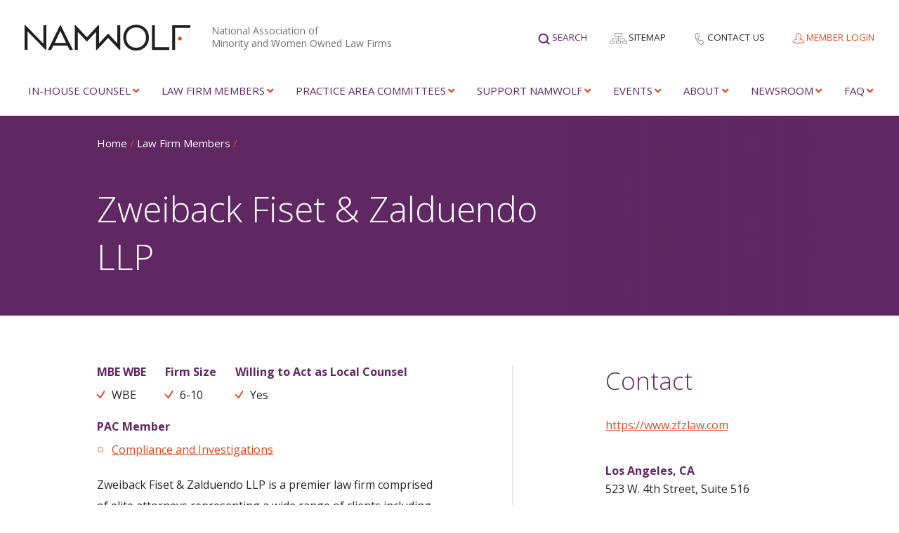

--- FILE ---
content_type: text/html; charset=UTF-8
request_url: https://namwolf.org/law-firm-members/m/zweiback-fiset-zalduendo-llp/
body_size: 24407
content:
<!doctype html>
<html lang="en-US">
<head>
	
	<!-- Global site tag (gtag.js) - Google Analytics -->
	<!-- <script async src="https://www.googletagmanager.com/gtag/js?id=UA-105567500-1"></script>
	<script>
	  window.dataLayer = window.dataLayer || [];
	  function gtag(){dataLayer.push(arguments);}
	  gtag('js', new Date());
	
	  gtag('config', 'UA-105567500-1');
	</script> -->

	<!-- Google Tag Manager -->
	<script>(function(w,d,s,l,i){w[l]=w[l]||[];w[l].push({'gtm.start':
	new Date().getTime(),event:'gtm.js'});var f=d.getElementsByTagName(s)[0],
	j=d.createElement(s),dl=l!='dataLayer'?'&l='+l:'';j.async=true;j.src=
	'https://www.googletagmanager.com/gtm.js?id='+i+dl;f.parentNode.insertBefore(j,f);
	})(window,document,'script','dataLayer','GTM-WNTV4FB');</script>
	<!-- End Google Tag Manager -->

	<meta charset="UTF-8">
<script type="text/javascript">
/* <![CDATA[ */
var gform;gform||(document.addEventListener("gform_main_scripts_loaded",function(){gform.scriptsLoaded=!0}),document.addEventListener("gform/theme/scripts_loaded",function(){gform.themeScriptsLoaded=!0}),window.addEventListener("DOMContentLoaded",function(){gform.domLoaded=!0}),gform={domLoaded:!1,scriptsLoaded:!1,themeScriptsLoaded:!1,isFormEditor:()=>"function"==typeof InitializeEditor,callIfLoaded:function(o){return!(!gform.domLoaded||!gform.scriptsLoaded||!gform.themeScriptsLoaded&&!gform.isFormEditor()||(gform.isFormEditor()&&console.warn("The use of gform.initializeOnLoaded() is deprecated in the form editor context and will be removed in Gravity Forms 3.1."),o(),0))},initializeOnLoaded:function(o){gform.callIfLoaded(o)||(document.addEventListener("gform_main_scripts_loaded",()=>{gform.scriptsLoaded=!0,gform.callIfLoaded(o)}),document.addEventListener("gform/theme/scripts_loaded",()=>{gform.themeScriptsLoaded=!0,gform.callIfLoaded(o)}),window.addEventListener("DOMContentLoaded",()=>{gform.domLoaded=!0,gform.callIfLoaded(o)}))},hooks:{action:{},filter:{}},addAction:function(o,r,e,t){gform.addHook("action",o,r,e,t)},addFilter:function(o,r,e,t){gform.addHook("filter",o,r,e,t)},doAction:function(o){gform.doHook("action",o,arguments)},applyFilters:function(o){return gform.doHook("filter",o,arguments)},removeAction:function(o,r){gform.removeHook("action",o,r)},removeFilter:function(o,r,e){gform.removeHook("filter",o,r,e)},addHook:function(o,r,e,t,n){null==gform.hooks[o][r]&&(gform.hooks[o][r]=[]);var d=gform.hooks[o][r];null==n&&(n=r+"_"+d.length),gform.hooks[o][r].push({tag:n,callable:e,priority:t=null==t?10:t})},doHook:function(r,o,e){var t;if(e=Array.prototype.slice.call(e,1),null!=gform.hooks[r][o]&&((o=gform.hooks[r][o]).sort(function(o,r){return o.priority-r.priority}),o.forEach(function(o){"function"!=typeof(t=o.callable)&&(t=window[t]),"action"==r?t.apply(null,e):e[0]=t.apply(null,e)})),"filter"==r)return e[0]},removeHook:function(o,r,t,n){var e;null!=gform.hooks[o][r]&&(e=(e=gform.hooks[o][r]).filter(function(o,r,e){return!!(null!=n&&n!=o.tag||null!=t&&t!=o.priority)}),gform.hooks[o][r]=e)}});
/* ]]> */
</script>

	<meta http-equiv="X-UA-Compatible" content="IE=edge,chrome=1">
	<meta name="viewport" content="width=device-width, initial-scale=1.0, maximum-scale=1.0">
	
	<link rel="apple-touch-icon-precomposed" sizes="57x57" href="https://namwolf.org/wp-content/themes/namwolf/assets/images/favicons/apple-touch-icon-57x57.png" />
<link rel="apple-touch-icon-precomposed" sizes="114x114" href="https://namwolf.org/wp-content/themes/namwolf/assets/images/favicons/apple-touch-icon-114x114.png" />
<link rel="apple-touch-icon-precomposed" sizes="72x72" href="https://namwolf.org/wp-content/themes/namwolf/assets/images/favicons/apple-touch-icon-72x72.png" />
<link rel="apple-touch-icon-precomposed" sizes="144x144" href="https://namwolf.org/wp-content/themes/namwolf/assets/images/favicons/apple-touch-icon-144x144.png" />
<link rel="apple-touch-icon-precomposed" sizes="60x60" href="https://namwolf.org/wp-content/themes/namwolf/assets/images/favicons/apple-touch-icon-60x60.png" />
<link rel="apple-touch-icon-precomposed" sizes="120x120" href="https://namwolf.org/wp-content/themes/namwolf/assets/images/favicons/apple-touch-icon-120x120.png" />
<link rel="apple-touch-icon-precomposed" sizes="76x76" href="https://namwolf.org/wp-content/themes/namwolf/assets/images/favicons/apple-touch-icon-76x76.png" />
<link rel="apple-touch-icon-precomposed" sizes="152x152" href="https://namwolf.org/wp-content/themes/namwolf/assets/images/favicons/apple-touch-icon-152x152.png" />
<link rel="icon" type="image/png" href="https://namwolf.org/wp-content/themes/namwolf/assets/images/favicons/favicon-196x196.png" sizes="196x196" />
<link rel="icon" type="image/png" href="https://namwolf.org/wp-content/themes/namwolf/assets/images/favicons/favicon-96x96.png" sizes="96x96" />
<link rel="icon" type="image/png" href="https://namwolf.org/wp-content/themes/namwolf/assets/images/favicons/favicon-32x32.png" sizes="32x32" />
<link rel="icon" type="image/png" href="https://namwolf.org/wp-content/themes/namwolf/assets/images/favicons/favicon-16x16.png" sizes="16x16" />
<link rel="icon" type="image/png" href="https://namwolf.org/wp-content/themes/namwolf/assets/images/favicons/favicon-128.png" sizes="128x128" />
<meta name="application-name" content="NAMWOLF"/>
<meta name="msapplication-TileColor" content="#FFFFFF" />
<meta name="msapplication-TileImage" content="https://namwolf.org/wp-content/themes/namwolf/assets/images/favicons/mstile-144x144.png" />
<meta name="msapplication-square70x70logo" content="https://namwolf.org/wp-content/themes/namwolf/assets/images/favicons/mstile-70x70.png" />
<meta name="msapplication-square150x150logo" content="https://namwolf.org/wp-content/themes/namwolf/assets/images/favicons/mstile-150x150.png" />
<meta name="msapplication-wide310x150logo" content="https://namwolf.org/wp-content/themes/namwolf/assets/images/favicons/mstile-310x150.png" />
<meta name="msapplication-square310x310logo" content="https://namwolf.org/wp-content/themes/namwolf/assets/images/favicons/mstile-310x310.png" />

	<meta name='robots' content='index, follow, max-image-preview:large, max-snippet:-1, max-video-preview:-1' />
	<style>img:is([sizes="auto" i], [sizes^="auto," i]) { contain-intrinsic-size: 3000px 1500px }</style>
	
	<!-- This site is optimized with the Yoast SEO Premium plugin v22.0 (Yoast SEO v26.4) - https://yoast.com/wordpress/plugins/seo/ -->
	<title>Zweiback Fiset &amp; Zalduendo LLP | Namwolf</title>
	<link rel="canonical" href="https://namwolf.org/law-firm-members/m/zweiback-fiset-zalduendo-llp/" />
	<meta property="og:locale" content="en_US" />
	<meta property="og:type" content="article" />
	<meta property="og:title" content="Zweiback Fiset &amp; Zalduendo LLP" />
	<meta property="og:description" content="Sorry, but you do not have permission to view this content." />
	<meta property="og:url" content="https://namwolf.org/law-firm-members/m/zweiback-fiset-zalduendo-llp/" />
	<meta property="og:site_name" content="Namwolf" />
	<meta property="article:modified_time" content="2022-09-14T21:06:55+00:00" />
	<meta property="og:image" content="https://namwolf.org/wp-content/uploads/2023/05/NAMWOLF-social-share.jpg" />
	<meta property="og:image:width" content="1200" />
	<meta property="og:image:height" content="630" />
	<meta property="og:image:type" content="image/jpeg" />
	<meta name="twitter:card" content="summary_large_image" />
	<meta name="twitter:site" content="@NAMWOLF" />
	<script type="application/ld+json" class="yoast-schema-graph">{"@context":"https://schema.org","@graph":[{"@type":"WebPage","@id":"https://namwolf.org/law-firm-members/m/zweiback-fiset-zalduendo-llp/","url":"https://namwolf.org/law-firm-members/m/zweiback-fiset-zalduendo-llp/","name":"Zweiback Fiset & Zalduendo LLP | Namwolf","isPartOf":{"@id":"https://namwolf.org/#website"},"datePublished":"2019-06-17T17:21:19+00:00","dateModified":"2022-09-14T21:06:55+00:00","breadcrumb":{"@id":"https://namwolf.org/law-firm-members/m/zweiback-fiset-zalduendo-llp/#breadcrumb"},"inLanguage":"en-US","potentialAction":[{"@type":"ReadAction","target":["https://namwolf.org/law-firm-members/m/zweiback-fiset-zalduendo-llp/"]}]},{"@type":"BreadcrumbList","@id":"https://namwolf.org/law-firm-members/m/zweiback-fiset-zalduendo-llp/#breadcrumb","itemListElement":[{"@type":"ListItem","position":1,"name":"Home","item":"https://namwolf.org/"},{"@type":"ListItem","position":2,"name":"Law Firm Members","item":"https://namwolf.org/law-firm-members/"},{"@type":"ListItem","position":3,"name":"Zweiback Fiset &#038; Zalduendo LLP"}]},{"@type":"WebSite","@id":"https://namwolf.org/#website","url":"https://namwolf.org/","name":"Namwolf","description":"National Association of Minority and Women Owned Law Firms","publisher":{"@id":"https://namwolf.org/#organization"},"potentialAction":[{"@type":"SearchAction","target":{"@type":"EntryPoint","urlTemplate":"https://namwolf.org/?s={search_term_string}"},"query-input":{"@type":"PropertyValueSpecification","valueRequired":true,"valueName":"search_term_string"}}],"inLanguage":"en-US"},{"@type":"Organization","@id":"https://namwolf.org/#organization","name":"Namwolf","url":"https://namwolf.org/","logo":{"@type":"ImageObject","inLanguage":"en-US","@id":"https://namwolf.org/#/schema/logo/image/","url":"https://namwolf.org/wp-content/uploads/2018/08/new-NAMWOLF-logo-color-1.png","contentUrl":"https://namwolf.org/wp-content/uploads/2018/08/new-NAMWOLF-logo-color-1.png","width":1231,"height":192,"caption":"Namwolf"},"image":{"@id":"https://namwolf.org/#/schema/logo/image/"},"sameAs":["https://x.com/NAMWOLF"]}]}</script>
	<!-- / Yoast SEO Premium plugin. -->


<link rel='dns-prefetch' href='//static.addtoany.com' />
<link rel='dns-prefetch' href='//namwolf.org' />
<link rel='dns-prefetch' href='//ajax.googleapis.com' />
<link rel='dns-prefetch' href='//cdnjs.cloudflare.com' />
<link rel='dns-prefetch' href='//fonts.googleapis.com' />
<link rel='dns-prefetch' href='//use.fontawesome.com' />
<link rel="alternate" type="application/rss+xml" title="Namwolf &raquo; Feed" href="https://namwolf.org/feed/" />
<script type="text/javascript">
/* <![CDATA[ */
window._wpemojiSettings = {"baseUrl":"https:\/\/s.w.org\/images\/core\/emoji\/16.0.1\/72x72\/","ext":".png","svgUrl":"https:\/\/s.w.org\/images\/core\/emoji\/16.0.1\/svg\/","svgExt":".svg","source":{"concatemoji":"https:\/\/namwolf.org\/wp-includes\/js\/wp-emoji-release.min.js"}};
/*! This file is auto-generated */
!function(s,n){var o,i,e;function c(e){try{var t={supportTests:e,timestamp:(new Date).valueOf()};sessionStorage.setItem(o,JSON.stringify(t))}catch(e){}}function p(e,t,n){e.clearRect(0,0,e.canvas.width,e.canvas.height),e.fillText(t,0,0);var t=new Uint32Array(e.getImageData(0,0,e.canvas.width,e.canvas.height).data),a=(e.clearRect(0,0,e.canvas.width,e.canvas.height),e.fillText(n,0,0),new Uint32Array(e.getImageData(0,0,e.canvas.width,e.canvas.height).data));return t.every(function(e,t){return e===a[t]})}function u(e,t){e.clearRect(0,0,e.canvas.width,e.canvas.height),e.fillText(t,0,0);for(var n=e.getImageData(16,16,1,1),a=0;a<n.data.length;a++)if(0!==n.data[a])return!1;return!0}function f(e,t,n,a){switch(t){case"flag":return n(e,"\ud83c\udff3\ufe0f\u200d\u26a7\ufe0f","\ud83c\udff3\ufe0f\u200b\u26a7\ufe0f")?!1:!n(e,"\ud83c\udde8\ud83c\uddf6","\ud83c\udde8\u200b\ud83c\uddf6")&&!n(e,"\ud83c\udff4\udb40\udc67\udb40\udc62\udb40\udc65\udb40\udc6e\udb40\udc67\udb40\udc7f","\ud83c\udff4\u200b\udb40\udc67\u200b\udb40\udc62\u200b\udb40\udc65\u200b\udb40\udc6e\u200b\udb40\udc67\u200b\udb40\udc7f");case"emoji":return!a(e,"\ud83e\udedf")}return!1}function g(e,t,n,a){var r="undefined"!=typeof WorkerGlobalScope&&self instanceof WorkerGlobalScope?new OffscreenCanvas(300,150):s.createElement("canvas"),o=r.getContext("2d",{willReadFrequently:!0}),i=(o.textBaseline="top",o.font="600 32px Arial",{});return e.forEach(function(e){i[e]=t(o,e,n,a)}),i}function t(e){var t=s.createElement("script");t.src=e,t.defer=!0,s.head.appendChild(t)}"undefined"!=typeof Promise&&(o="wpEmojiSettingsSupports",i=["flag","emoji"],n.supports={everything:!0,everythingExceptFlag:!0},e=new Promise(function(e){s.addEventListener("DOMContentLoaded",e,{once:!0})}),new Promise(function(t){var n=function(){try{var e=JSON.parse(sessionStorage.getItem(o));if("object"==typeof e&&"number"==typeof e.timestamp&&(new Date).valueOf()<e.timestamp+604800&&"object"==typeof e.supportTests)return e.supportTests}catch(e){}return null}();if(!n){if("undefined"!=typeof Worker&&"undefined"!=typeof OffscreenCanvas&&"undefined"!=typeof URL&&URL.createObjectURL&&"undefined"!=typeof Blob)try{var e="postMessage("+g.toString()+"("+[JSON.stringify(i),f.toString(),p.toString(),u.toString()].join(",")+"));",a=new Blob([e],{type:"text/javascript"}),r=new Worker(URL.createObjectURL(a),{name:"wpTestEmojiSupports"});return void(r.onmessage=function(e){c(n=e.data),r.terminate(),t(n)})}catch(e){}c(n=g(i,f,p,u))}t(n)}).then(function(e){for(var t in e)n.supports[t]=e[t],n.supports.everything=n.supports.everything&&n.supports[t],"flag"!==t&&(n.supports.everythingExceptFlag=n.supports.everythingExceptFlag&&n.supports[t]);n.supports.everythingExceptFlag=n.supports.everythingExceptFlag&&!n.supports.flag,n.DOMReady=!1,n.readyCallback=function(){n.DOMReady=!0}}).then(function(){return e}).then(function(){var e;n.supports.everything||(n.readyCallback(),(e=n.source||{}).concatemoji?t(e.concatemoji):e.wpemoji&&e.twemoji&&(t(e.twemoji),t(e.wpemoji)))}))}((window,document),window._wpemojiSettings);
/* ]]> */
</script>
<style id='wp-emoji-styles-inline-css' type='text/css'>

	img.wp-smiley, img.emoji {
		display: inline !important;
		border: none !important;
		box-shadow: none !important;
		height: 1em !important;
		width: 1em !important;
		margin: 0 0.07em !important;
		vertical-align: -0.1em !important;
		background: none !important;
		padding: 0 !important;
	}
</style>
<link rel='stylesheet' id='ctf_styles-css' href='https://namwolf.org/wp-content/plugins/custom-twitter-feeds-pro/css/ctf-styles.min.css?ver=2.5.2' type='text/css' media='all' />
<link rel='stylesheet' id='theme-my-login-css' href='https://namwolf.org/wp-content/plugins/theme-my-login/assets/styles/theme-my-login.min.css?ver=7.1.14' type='text/css' media='all' />
<link rel='stylesheet' id='lightGallery-css' href='https://namwolf.org/wp-content/themes/namwolf/css/vendor/lightGallery/css/lightgallery.css?ver=1.6.5' type='text/css' media='all' />
<link rel='stylesheet' id='bootstrap-tagsinput-css' href='https://namwolf.org/wp-content/themes/namwolf/css/vendor/bootstrap-tagsinput/bootstrap-tagsinput.css?ver=0.8.0' type='text/css' media='all' />
<link rel='stylesheet' id='bootstrap-tagsinput-typeahead-css' href='https://namwolf.org/wp-content/themes/namwolf/css/vendor/bootstrap-tagsinput/bootstrap-tagsinput-typeahead.css?ver=0.8.0' type='text/css' media='all' />
<link rel='stylesheet' id='styles-css' href='https://namwolf.org/wp-content/themes/namwolf/css/styles.css?ver=1.0.11.5' type='text/css' media='all' />
<link rel='stylesheet' id='flickity-css' href='https://namwolf.org/wp-content/themes/namwolf/css/vendor/flickity/flickity.min.css?ver=2.3.0' type='text/css' media='all' />
<link rel='stylesheet' id='evcal_google_fonts-css' href='https://fonts.googleapis.com/css?family=Noto+Sans%3A400%2C400italic%2C700%7CPoppins%3A700%2C800%2C900&#038;subset=latin%2Clatin-ext&#038;ver=2.4.9' type='text/css' media='all' />
<link rel='stylesheet' id='evcal_cal_default-css' href='//namwolf.org/wp-content/plugins/eventon-lite/assets/css/eventon_styles.css?ver=2.4.9' type='text/css' media='all' />
<link rel='stylesheet' id='evo_font_icons-css' href='//namwolf.org/wp-content/plugins/eventon-lite/assets/fonts/all.css?ver=2.4.9' type='text/css' media='all' />
<style id='evo_dynamic_styles-inline-css' type='text/css'>
.eventon_events_list .eventon_list_event .desc_trig, .evopop_top{background-color:#f1f1f1}.eventon_events_list .eventon_list_event .desc_trig:hover{background-color:#fbfbfb}.ajde_evcal_calendar .calendar_header p,
		.eventon_events_list .eventon_list_event .evoet_cx span.evoet_dayblock span, 
		.evo_pop_body .evoet_cx span.evoet_dayblock span,
		.ajde_evcal_calendar .evcal_evdata_row .evcal_evdata_cell h3.evo_h3,
		.evo_lightbox_content h3.evo_h3, h2.evo_h2, h3.evo_h3,h4.evo_h4,
		body .ajde_evcal_calendar h4.evo_h4, 
		.evo_content_in h4.evo_h4,
		.evo_metarow_ICS .evcal_evdata_cell p a,
		.eventon_events_list .eventon_list_event .evoet_cx span.evcal_desc2, 
		.eventon_list_event .evoet_cx span.evcal_event_title,
		.evoet_cx span.evcal_desc2,	
		.evo_metarow_ICS .evcal_evdata_cell p a, 
		.evo_metarow_learnMICS .evcal_col50 .evcal_evdata_cell p a,
		.eventon_list_event .evo_metarow_locImg p.evoLOCtxt .evo_loc_text_title,		
		.evo_clik_row .evo_h3,
		.evotax_term_card .evotax_term_details h2, 
		.evotax_term_card h3.evotax_term_subtitle,
		.ajde_evcal_calendar .evo_sort_btn,
		.eventon_main_section  #evcal_cur,	
		.ajde_evcal_calendar .calendar_header p.evo_month_title,		
		.ajde_evcal_calendar .eventon_events_list .evcal_month_line p,
		.eventon_events_list .eventon_list_event .evcal_cblock,			
		.ajde_evcal_calendar .evcal_month_line,
		.eventon_event .event_excerpt_in h3,
		.ajde_evcal_calendar .evo_footer_nav p.evo_month_title,
		.evo_eventon_live_now_section h3,
		.evo_tab_view .evo_tabs p.evo_tab,
		.evo_metarow_virtual .evo_live_now_tag,
		.evo_page_body .evo_sin_page .evosin_event_title{font-family:"Open Sans", sans-serif;}.ajde_evcal_calendar .eventon_events_list p,	
		.evo_lightbox p,
		.eventon_events_list .eventon_list_event .evoet_cx span, 
		.evo_pop_body .evoet_cx span,	
		.eventon_events_list .eventon_list_event .evoet_cx span.evcal_event_subtitle, 
		.evo_pop_body .evoet_cx span.evcal_event_subtitle,
		.ajde_evcal_calendar .eventon_list_event .event_description .evcal_btn, 
		.evo_pop_body .evcal_btn, .evcal_btn,
		.eventon_events_list .eventon_list_event .cancel_event .evo_event_headers, 
		.evo_pop_body .evo_event_headers.canceled,
		.eventon_events_list .eventon_list_event .evcal_list_a .evo_above_title span,
		.evo_pop_body .evcal_list_a .evo_above_title span,
		.evcal_evdata_row.evcal_event_details .evcal_evdata_cell p,
		#evcal_list .eventon_list_event .evoInput, .evo_pop_body .evoInput,
		.evcal_evdata_row .evcal_evdata_cell p, 
		#evcal_list .eventon_list_event p.no_events,
		.ajde_evcal_calendar .eventon_events_list .eventon_desc_in ul,
		.evoGuideCall em,
		.evo_cal_above span,
		.ajde_evcal_calendar .calendar_header .evo_j_dates .legend,
		.eventon_sort_line p, .eventon_filter_line p,
		.evcal_evdata_row{font-family:"Open Sans", sans-serif}.ajde_evcal_calendar .evo_sort_btn, .eventon_sf_field p, .evo_srt_sel p.fa{color:#B8B8B8}.ajde_evcal_calendar .evo_sort_btn:hover{color:#d8d8d8}
				#evcal_list .eventon_list_event .event_description .evcal_btn, 
				body .evo_lightboxes .evo_lightbox_body.evo_pop_body .evcal_btn,
				.ajde_evcal_calendar .eventon_list_event .event_description .evcal_btn, 
				.evo_lightbox .evcal_btn, body .evcal_btn,
				.evo_lightbox.eventon_events_list .eventon_list_event a.evcal_btn,
				.evcal_btn{color:#ffffff;background:#00aafb;}#evcal_list .eventon_list_event .event_description .evcal_btn:hover, 
				body .evo_lightboxes .evo_lightbox_body.evo_pop_body .evcal_btn:hover,
				.ajde_evcal_calendar .eventon_list_event .event_description .evcal_btn:hover, 
				.evo_pop_body .evcal_btn:hover, .evcal_btn:hover,.evcal_evdata_row.evo_clik_row:hover{color:#fff;background:#00aafb;}.evcal_evdata_row.evo_clik_row:hover &gt; *, .evcal_evdata_row.evo_clik_row:hover i{color:#fff}.eventon_list_event .evo_btn_secondary, 
				.ajde_evcal_calendar .eventon_list_event .event_description .evcal_btn.evo_btn_secondary,
				.evo_lightbox .evcal_btn.evo_btn_secondary, 
				body .evcal_btn.evo_btn_secondary,
				#evcal_list .eventon_list_event .event_description .evcal_btn.evo_btn_secondary,
				.evcal_btn.evo_btn_secondary,
				.evo_btn_secondary{color:#ffffff;background:#d2d2d2;}.eventon_list_event .evo_btn_secondary:hover, 
				.ajde_evcal_calendar .eventon_list_event .event_description .evcal_btn.evo_btn_secondary:hover,
				.evo_lightbox .evcal_btn.evo_btn_secondary:hover, 
				body .evcal_btn.evo_btn_secondary:hover,
				#evcal_list .eventon_list_event .event_description .evcal_btn.evo_btn_secondary:hover,
				.eventon_list_event .evo_btn_secondary:hover, 
				.evcal_btn.evo_btn_secondary:hover,
				.evo_btn_secondary:hover{color:#ffffff;background:#bebebe;}.evcal_evdata_row .evcal_evdata_icons i, .evcal_evdata_row .evcal_evdata_custometa_icons i{color:#202124;font-size:18px;}.evcal_evdata_row .evcal_evdata_cell h3, .evo_clik_row .evo_h3{font-size:18px}.evcal_evdata_row .evcal_evdata_cell h2, .evcal_evdata_row .evcal_evdata_cell h3, .evorow .evo_clik_row h3, 
			.evcal_evdata_row .evcal_evdata_cell h3 a{color:#202124}#evcal_list .eventon_list_event .evcal_eventcard p, 
				.ajde_evcal_calendar .eventon_events_list .eventon_desc_in ul,
				.evo_lightboxes .evo_pop_body .evcal_evdata_row .evcal_evdata_cell p,
				.evo_lightboxes .evcal_evdata_cell p a{color:#202124}.ajde_evcal_calendar #evcal_head.calendar_header #evcal_cur, .ajde_evcal_calendar .evcal_month_line p, .ajde_evcal_calendar .evo_footer_nav p.evo_month_title{color:#c6c6c6}.eventon_events_list .eventon_list_event .event_description, .evo_lightbox.eventcard .evo_lightbox_body{background-color:#fdfdfd}.evocard_box{background-color:#f3f3f3}.evcal_event_details .evcal_evdata_cell.shorter_desc .eventon_desc_in:after{background:linear-gradient(to top,	#f3f3f3 20%, #f3f3f300 80%)}.event_description .bordb, #evcal_list .bordb, .eventon_events_list .eventon_list_event .event_description, .bordr, #evcal_list,
					#evcal_list p.desc_trig_outter, 
					.evopop_top,
					.evo_pop_body .bordb{border-color:#d5d5d5}.eventon_events_list .eventon_list_event .evcal_list_a.featured_event{background-color:#fff6e2}.eventon_events_list .eventon_list_event .desc_trig:hover{border-left-width:7px}.eventon_events_list .eventon_list_event .evcal_list_a.featured_event:hover{background-color:#ffecc5}.eventon_events_list .eventon_list_event .evcal_desc span.evo_above_title span.featured, .evo_pop_body .evcal_desc span.evo_above_title span.featured{color:#ffffff;background-color:#ffcb55;}.evcal_desc3 .evo_ep_bar b, .evcal_desc3 .evo_ep_bar b:before{background-color:#f79191}.evcal_desc3 .evo_ep_bar.evo_completed b{background-color:#9a9a9a}.ajde_evcal_calendar.clean, 
						.ajde_evcal_calendar.color.etttc_none,
						.ajde_evcal_calendar.white.etttc_custom, 
						.evo_lightboxes .eventon_list_event.clean, 
						.evo_lightboxes .eventon_list_event.color.etttc_none{--evo_ett_color:#202124;}.ajde_evcal_calendar.clean, 
						.ajde_evcal_calendar.color.etttc_none, 
						.ajde_evcal_calendar.white.etttc_custom, 
						.evo_lightboxes .clean.eventon_list_event, 
						.evo_lightboxes .eventon_list_event.color.etttc_none{--ett_title_color:#ffffff}.ajde_evcal_calendar.clean, 
						.ajde_evcal_calendar.color.etttc_none,
						.ajde_evcal_calendar.white.etttc_custom,  
						.evo_lightboxes .clean.eventon_list_event, 
						.evo_lightboxes .eventon_list_event.color.etttc_none{--ett_subtitle_color:#ffffff}.ajde_evcal_calendar, .evo_lightboxes .eventon_list_event{--ett_dateblock_color:#202124}
.ajde_evcal_calendar.color.etttc_custom, .evo_lightboxes .eventon_list_event.color.etttc_custom{--evo_ett_color:#ffffff; --ett_title_color:#ffffff; --ett_subtitle_color:#ffffff;--ett_dateblock_color:#ffffff;}.evo_lightboxes .eventon_list_event.color.etttc_custom .eventon_list_event{--ett_dateblock_color:#ffffff}.event_description .evcal_close{background-color:#f7f7f7}.event_description .evcal_close:hover{background-color:#f1f1f1}.evo_lightboxes .evopopclose, .evo_lightboxes .evolbclose{background-color:#000000}.evo_lightboxes .evopopclose:hover, .evo_lightboxes .evolbclose:hover{background-color:#cfcfcf}.evo_lightboxes .evolbclose:before, .evo_lightboxes .evolbclose:after{background-color:#666666}.evo_lightboxes .evolbclose:hover:before, .evo_lightboxes .evolbclose:hover:after{background-color:#666666}#evcal_list .evorow.getdirections, .evo_pop_body .evorow.getdirections{background-color:#ffffff}#evcal_list .evorow.getdirections .evoInput, .evo_pop_body .evorow.getdirections .evoInput{color:#888888}#evcal_list .evorow.getdirections .evcalicon_9 i, .evo_pop_body .evorow.getdirections .evcalicon_9 i{color:#858585}.fp_popup_option i{color:#999;font-size:22px;}.evo_cal_above span{color:#ffffff;background-color:#656565;}.evo_cal_above span.evo-gototoday-btn{color:#ffffff;background-color:#ADADAD;}.evo_cal_above span.evo-gototoday-btn:hover{color:#ffffff;background-color:#d3d3d3;}.ajde_evcal_calendar .calendar_header .evo_j_dates .legend a{color:#656565;background-color:#f5f5f5;}.ajde_evcal_calendar .calendar_header .evo_j_dates .legend a.current{color:#656565;background-color:#CFCFCF;}.ajde_evcal_calendar .calendar_header .evo_j_dates .legend a.set{color:#656565;background-color:#fed584;}.ajde_evcal_calendar .calendar_header .evcal_arrows, .evo_footer_nav .evcal_arrows{border-color:#737373;background-color:#ffffff;}.ajde_evcal_calendar .calendar_header .evcal_arrows:hover, .evo_footer_nav .evcal_arrows:hover{background-color:#202124;}.ajde_evcal_calendar .calendar_header .evcal_arrows i,
				.evo_footer_nav .evcal_arrows i{color:#737373}.ajde_evcal_calendar .calendar_header .evcal_arrows.evcal_btn_next:hover i,
				.ajde_evcal_calendar .calendar_header .evcal_arrows.evcal_btn_prev:hover i,
					.evo_footer_nav .evcal_arrows.evcal_btn_prev:hover i,
					.evo_footer_nav .evcal_arrows.evcal_btn_next:hover i{color:#e2e2e2}.eventon_events_list .eventon_list_event .evcal_desc span.evo_above_title span, .evo_pop_body .evcal_desc span.evo_above_title span{color:#202124;background-color:#F79191;}.eventon_events_list .eventon_list_event .evcal_desc span.evo_above_title span.canceled, .evo_pop_body .evcal_desc span.evo_above_title span.canceled{color:#202124;background-color:#F79191;}.eventon_events_list .eventon_list_event .evcal_desc span.evo_above_title span.postponed, .evo_pop_body .evcal_desc span.evo_above_title span.postponed{color:#202124;background-color:#e3784b;}.eventon_events_list .eventon_list_event .evcal_desc span.evo_above_title span.movedonline, .evo_pop_body .evcal_desc span.evo_above_title span.movedonline{color:#202124;background-color:#6edccd;}.eventon_events_list .eventon_list_event .evcal_desc span.evo_above_title span.rescheduled, .evo_pop_body .evcal_desc span.evo_above_title span.rescheduled{color:#202124;background-color:#67ef78;}.eventon_events_list .eventon_list_event .evcal_desc span.evo_above_title span.repeating, .evo_pop_body .evcal_desc span.evo_above_title span.repeating{color:#202124;background-color:#fed584;}.eventon_events_list .eventon_list_event .cancel_event.evcal_list_a{background-color:#464646!important}.eventon_events_list .eventon_list_event .cancel_event.evcal_list_a:before{color:#333333}#eventon_loadbar{background-color:#efefef}#eventon_loadbar:before{background-color:#f5b87a}.evcal_desc .evcal_desc3 em.evocmd_button, #evcal_list .evcal_desc .evcal_desc3 em.evocmd_button{color:#ffffff;background-color:#237dbd;}.evo_repeat_series_dates span{color:#656565;background-color:#dedede;}.evo_metarow_socialmedia a.evo_ss:hover{background-color:#9d9d9d;}.evo_metarow_socialmedia a.evo_ss i{color:#656565;}.evo_metarow_socialmedia a.evo_ss:hover i{color:#ffffff;}.evo_metarow_socialmedia .evo_sm{border-color:#cdcdcd}.eventon_events_list .evoShow_more_events span{background-color:#b4b4b4;color:#ffffff;}.evo_card_health_boxes .evo_health_b{background-color:#ececec;color:#8d8d8d;}.evo_card_health_boxes .evo_health_b svg, .evo_card_health_boxes .evo_health_b i.fa{fill:#8d8d8d;color:#8d8d8d;}.evo_health_b.ehb_other{border-color:#e8e8e8}.eventon_list_event .evcal_desc em.evo_mytime.tzo_trig i
				{color:#2eb4dc}.eventon_list_event .evcal_desc em.evo_mytime,
				.eventon_list_event .evcal_desc em.evo_mytime.tzo_trig:hover,
				.eventon_list_event .evcal_desc em.evo_mytime,
				.eventon_list_event .evcal_evdata_cell .evo_mytime,
				.eventon_list_event .evcal_evdata_cell .evo_mytime.tzo_trig{background-color:#2eb4dc}.eventon_list_event .evcal_desc em.evo_mytime &gt;*, 
				.eventon_list_event .evcal_evdata_cell .evo_mytime &gt;*,
				.eventon_list_event .evcal_desc em.evo_mytime.tzo_trig:hover &gt;*{color:#ffffff}.eventon_events_list .evose_repeat_header span.title{background-color:#fed584;color:#202124;}.eventon_events_list .evose_repeat_header .ri_nav a, 
				.eventon_events_list .evose_repeat_header .ri_nav a:visited, 
				.eventon_events_list .evose_repeat_header .ri_nav a:hover{color:#656565}.eventon_events_list .evose_repeat_header .ri_nav b{border-color:#808080}body .EVOSR_section a.evo_do_search, body a.evosr_search_btn, .evo_search_bar_in a.evosr_search_btn{color:#3d3d3d}body .EVOSR_section a.evo_do_search:hover, body a.evosr_search_btn:hover, .evo_search_bar_in a.evosr_search_btn:hover{color:#bbbbbb}.EVOSR_section input, .evo_search_bar input{border-color:#ededed;background-color:#ffffff;}.evosr_blur{background-color:#f9d789;color:#14141E;}.evosr_blur{background-color:#e6e6e6;color:#ffffff;}.evo_search_results_count span{background-color:#202124;color:#ffffff;}.EVOSR_section input:hover, .evo_search_bar input:hover{color:#c5c5c5}.evo_search_results_count{color:#14141E}.evo_eventon_live_now_section h3{color:#202124}.evo_eventon_live_now_section .evo_eventon_now_next{background-color:#ececec}.evo_eventon_live_now_section .evo_eventon_now_next h3{color:#202124}.evo_eventon_live_now_section .evo_eventon_now_next h3 .evo_countdowner{background-color:#656565;color:#ffffff;}.evo_eventon_live_now_section p.evo_eventon_no_events_now{background-color:#d6f5d2;color:#888888;}.ajde_evcal_calendar #evcal_list .eventon_list_event a:focus { outline: none !Important; }
.eventon_events_list .eventon_list_event .desc_trig, .evopop_top{background-color:#f1f1f1}.eventon_events_list .eventon_list_event .desc_trig:hover{background-color:#fbfbfb}.ajde_evcal_calendar .calendar_header p,
		.eventon_events_list .eventon_list_event .evoet_cx span.evoet_dayblock span, 
		.evo_pop_body .evoet_cx span.evoet_dayblock span,
		.ajde_evcal_calendar .evcal_evdata_row .evcal_evdata_cell h3.evo_h3,
		.evo_lightbox_content h3.evo_h3, h2.evo_h2, h3.evo_h3,h4.evo_h4,
		body .ajde_evcal_calendar h4.evo_h4, 
		.evo_content_in h4.evo_h4,
		.evo_metarow_ICS .evcal_evdata_cell p a,
		.eventon_events_list .eventon_list_event .evoet_cx span.evcal_desc2, 
		.eventon_list_event .evoet_cx span.evcal_event_title,
		.evoet_cx span.evcal_desc2,	
		.evo_metarow_ICS .evcal_evdata_cell p a, 
		.evo_metarow_learnMICS .evcal_col50 .evcal_evdata_cell p a,
		.eventon_list_event .evo_metarow_locImg p.evoLOCtxt .evo_loc_text_title,		
		.evo_clik_row .evo_h3,
		.evotax_term_card .evotax_term_details h2, 
		.evotax_term_card h3.evotax_term_subtitle,
		.ajde_evcal_calendar .evo_sort_btn,
		.eventon_main_section  #evcal_cur,	
		.ajde_evcal_calendar .calendar_header p.evo_month_title,		
		.ajde_evcal_calendar .eventon_events_list .evcal_month_line p,
		.eventon_events_list .eventon_list_event .evcal_cblock,			
		.ajde_evcal_calendar .evcal_month_line,
		.eventon_event .event_excerpt_in h3,
		.ajde_evcal_calendar .evo_footer_nav p.evo_month_title,
		.evo_eventon_live_now_section h3,
		.evo_tab_view .evo_tabs p.evo_tab,
		.evo_metarow_virtual .evo_live_now_tag,
		.evo_page_body .evo_sin_page .evosin_event_title{font-family:"Open Sans", sans-serif;}.ajde_evcal_calendar .eventon_events_list p,	
		.evo_lightbox p,
		.eventon_events_list .eventon_list_event .evoet_cx span, 
		.evo_pop_body .evoet_cx span,	
		.eventon_events_list .eventon_list_event .evoet_cx span.evcal_event_subtitle, 
		.evo_pop_body .evoet_cx span.evcal_event_subtitle,
		.ajde_evcal_calendar .eventon_list_event .event_description .evcal_btn, 
		.evo_pop_body .evcal_btn, .evcal_btn,
		.eventon_events_list .eventon_list_event .cancel_event .evo_event_headers, 
		.evo_pop_body .evo_event_headers.canceled,
		.eventon_events_list .eventon_list_event .evcal_list_a .evo_above_title span,
		.evo_pop_body .evcal_list_a .evo_above_title span,
		.evcal_evdata_row.evcal_event_details .evcal_evdata_cell p,
		#evcal_list .eventon_list_event .evoInput, .evo_pop_body .evoInput,
		.evcal_evdata_row .evcal_evdata_cell p, 
		#evcal_list .eventon_list_event p.no_events,
		.ajde_evcal_calendar .eventon_events_list .eventon_desc_in ul,
		.evoGuideCall em,
		.evo_cal_above span,
		.ajde_evcal_calendar .calendar_header .evo_j_dates .legend,
		.eventon_sort_line p, .eventon_filter_line p,
		.evcal_evdata_row{font-family:"Open Sans", sans-serif}.ajde_evcal_calendar .evo_sort_btn, .eventon_sf_field p, .evo_srt_sel p.fa{color:#B8B8B8}.ajde_evcal_calendar .evo_sort_btn:hover{color:#d8d8d8}
				#evcal_list .eventon_list_event .event_description .evcal_btn, 
				body .evo_lightboxes .evo_lightbox_body.evo_pop_body .evcal_btn,
				.ajde_evcal_calendar .eventon_list_event .event_description .evcal_btn, 
				.evo_lightbox .evcal_btn, body .evcal_btn,
				.evo_lightbox.eventon_events_list .eventon_list_event a.evcal_btn,
				.evcal_btn{color:#ffffff;background:#00aafb;}#evcal_list .eventon_list_event .event_description .evcal_btn:hover, 
				body .evo_lightboxes .evo_lightbox_body.evo_pop_body .evcal_btn:hover,
				.ajde_evcal_calendar .eventon_list_event .event_description .evcal_btn:hover, 
				.evo_pop_body .evcal_btn:hover, .evcal_btn:hover,.evcal_evdata_row.evo_clik_row:hover{color:#fff;background:#00aafb;}.evcal_evdata_row.evo_clik_row:hover &gt; *, .evcal_evdata_row.evo_clik_row:hover i{color:#fff}.eventon_list_event .evo_btn_secondary, 
				.ajde_evcal_calendar .eventon_list_event .event_description .evcal_btn.evo_btn_secondary,
				.evo_lightbox .evcal_btn.evo_btn_secondary, 
				body .evcal_btn.evo_btn_secondary,
				#evcal_list .eventon_list_event .event_description .evcal_btn.evo_btn_secondary,
				.evcal_btn.evo_btn_secondary,
				.evo_btn_secondary{color:#ffffff;background:#d2d2d2;}.eventon_list_event .evo_btn_secondary:hover, 
				.ajde_evcal_calendar .eventon_list_event .event_description .evcal_btn.evo_btn_secondary:hover,
				.evo_lightbox .evcal_btn.evo_btn_secondary:hover, 
				body .evcal_btn.evo_btn_secondary:hover,
				#evcal_list .eventon_list_event .event_description .evcal_btn.evo_btn_secondary:hover,
				.eventon_list_event .evo_btn_secondary:hover, 
				.evcal_btn.evo_btn_secondary:hover,
				.evo_btn_secondary:hover{color:#ffffff;background:#bebebe;}.evcal_evdata_row .evcal_evdata_icons i, .evcal_evdata_row .evcal_evdata_custometa_icons i{color:#202124;font-size:18px;}.evcal_evdata_row .evcal_evdata_cell h3, .evo_clik_row .evo_h3{font-size:18px}.evcal_evdata_row .evcal_evdata_cell h2, .evcal_evdata_row .evcal_evdata_cell h3, .evorow .evo_clik_row h3, 
			.evcal_evdata_row .evcal_evdata_cell h3 a{color:#202124}#evcal_list .eventon_list_event .evcal_eventcard p, 
				.ajde_evcal_calendar .eventon_events_list .eventon_desc_in ul,
				.evo_lightboxes .evo_pop_body .evcal_evdata_row .evcal_evdata_cell p,
				.evo_lightboxes .evcal_evdata_cell p a{color:#202124}.ajde_evcal_calendar #evcal_head.calendar_header #evcal_cur, .ajde_evcal_calendar .evcal_month_line p, .ajde_evcal_calendar .evo_footer_nav p.evo_month_title{color:#c6c6c6}.eventon_events_list .eventon_list_event .event_description, .evo_lightbox.eventcard .evo_lightbox_body{background-color:#fdfdfd}.evocard_box{background-color:#f3f3f3}.evcal_event_details .evcal_evdata_cell.shorter_desc .eventon_desc_in:after{background:linear-gradient(to top,	#f3f3f3 20%, #f3f3f300 80%)}.event_description .bordb, #evcal_list .bordb, .eventon_events_list .eventon_list_event .event_description, .bordr, #evcal_list,
					#evcal_list p.desc_trig_outter, 
					.evopop_top,
					.evo_pop_body .bordb{border-color:#d5d5d5}.eventon_events_list .eventon_list_event .evcal_list_a.featured_event{background-color:#fff6e2}.eventon_events_list .eventon_list_event .desc_trig:hover{border-left-width:7px}.eventon_events_list .eventon_list_event .evcal_list_a.featured_event:hover{background-color:#ffecc5}.eventon_events_list .eventon_list_event .evcal_desc span.evo_above_title span.featured, .evo_pop_body .evcal_desc span.evo_above_title span.featured{color:#ffffff;background-color:#ffcb55;}.evcal_desc3 .evo_ep_bar b, .evcal_desc3 .evo_ep_bar b:before{background-color:#f79191}.evcal_desc3 .evo_ep_bar.evo_completed b{background-color:#9a9a9a}.ajde_evcal_calendar.clean, 
						.ajde_evcal_calendar.color.etttc_none,
						.ajde_evcal_calendar.white.etttc_custom, 
						.evo_lightboxes .eventon_list_event.clean, 
						.evo_lightboxes .eventon_list_event.color.etttc_none{--evo_ett_color:#202124;}.ajde_evcal_calendar.clean, 
						.ajde_evcal_calendar.color.etttc_none, 
						.ajde_evcal_calendar.white.etttc_custom, 
						.evo_lightboxes .clean.eventon_list_event, 
						.evo_lightboxes .eventon_list_event.color.etttc_none{--ett_title_color:#ffffff}.ajde_evcal_calendar.clean, 
						.ajde_evcal_calendar.color.etttc_none,
						.ajde_evcal_calendar.white.etttc_custom,  
						.evo_lightboxes .clean.eventon_list_event, 
						.evo_lightboxes .eventon_list_event.color.etttc_none{--ett_subtitle_color:#ffffff}.ajde_evcal_calendar, .evo_lightboxes .eventon_list_event{--ett_dateblock_color:#202124}
.ajde_evcal_calendar.color.etttc_custom, .evo_lightboxes .eventon_list_event.color.etttc_custom{--evo_ett_color:#ffffff; --ett_title_color:#ffffff; --ett_subtitle_color:#ffffff;--ett_dateblock_color:#ffffff;}.evo_lightboxes .eventon_list_event.color.etttc_custom .eventon_list_event{--ett_dateblock_color:#ffffff}.event_description .evcal_close{background-color:#f7f7f7}.event_description .evcal_close:hover{background-color:#f1f1f1}.evo_lightboxes .evopopclose, .evo_lightboxes .evolbclose{background-color:#000000}.evo_lightboxes .evopopclose:hover, .evo_lightboxes .evolbclose:hover{background-color:#cfcfcf}.evo_lightboxes .evolbclose:before, .evo_lightboxes .evolbclose:after{background-color:#666666}.evo_lightboxes .evolbclose:hover:before, .evo_lightboxes .evolbclose:hover:after{background-color:#666666}#evcal_list .evorow.getdirections, .evo_pop_body .evorow.getdirections{background-color:#ffffff}#evcal_list .evorow.getdirections .evoInput, .evo_pop_body .evorow.getdirections .evoInput{color:#888888}#evcal_list .evorow.getdirections .evcalicon_9 i, .evo_pop_body .evorow.getdirections .evcalicon_9 i{color:#858585}.fp_popup_option i{color:#999;font-size:22px;}.evo_cal_above span{color:#ffffff;background-color:#656565;}.evo_cal_above span.evo-gototoday-btn{color:#ffffff;background-color:#ADADAD;}.evo_cal_above span.evo-gototoday-btn:hover{color:#ffffff;background-color:#d3d3d3;}.ajde_evcal_calendar .calendar_header .evo_j_dates .legend a{color:#656565;background-color:#f5f5f5;}.ajde_evcal_calendar .calendar_header .evo_j_dates .legend a.current{color:#656565;background-color:#CFCFCF;}.ajde_evcal_calendar .calendar_header .evo_j_dates .legend a.set{color:#656565;background-color:#fed584;}.ajde_evcal_calendar .calendar_header .evcal_arrows, .evo_footer_nav .evcal_arrows{border-color:#737373;background-color:#ffffff;}.ajde_evcal_calendar .calendar_header .evcal_arrows:hover, .evo_footer_nav .evcal_arrows:hover{background-color:#202124;}.ajde_evcal_calendar .calendar_header .evcal_arrows i,
				.evo_footer_nav .evcal_arrows i{color:#737373}.ajde_evcal_calendar .calendar_header .evcal_arrows.evcal_btn_next:hover i,
				.ajde_evcal_calendar .calendar_header .evcal_arrows.evcal_btn_prev:hover i,
					.evo_footer_nav .evcal_arrows.evcal_btn_prev:hover i,
					.evo_footer_nav .evcal_arrows.evcal_btn_next:hover i{color:#e2e2e2}.eventon_events_list .eventon_list_event .evcal_desc span.evo_above_title span, .evo_pop_body .evcal_desc span.evo_above_title span{color:#202124;background-color:#F79191;}.eventon_events_list .eventon_list_event .evcal_desc span.evo_above_title span.canceled, .evo_pop_body .evcal_desc span.evo_above_title span.canceled{color:#202124;background-color:#F79191;}.eventon_events_list .eventon_list_event .evcal_desc span.evo_above_title span.postponed, .evo_pop_body .evcal_desc span.evo_above_title span.postponed{color:#202124;background-color:#e3784b;}.eventon_events_list .eventon_list_event .evcal_desc span.evo_above_title span.movedonline, .evo_pop_body .evcal_desc span.evo_above_title span.movedonline{color:#202124;background-color:#6edccd;}.eventon_events_list .eventon_list_event .evcal_desc span.evo_above_title span.rescheduled, .evo_pop_body .evcal_desc span.evo_above_title span.rescheduled{color:#202124;background-color:#67ef78;}.eventon_events_list .eventon_list_event .evcal_desc span.evo_above_title span.repeating, .evo_pop_body .evcal_desc span.evo_above_title span.repeating{color:#202124;background-color:#fed584;}.eventon_events_list .eventon_list_event .cancel_event.evcal_list_a{background-color:#464646!important}.eventon_events_list .eventon_list_event .cancel_event.evcal_list_a:before{color:#333333}#eventon_loadbar{background-color:#efefef}#eventon_loadbar:before{background-color:#f5b87a}.evcal_desc .evcal_desc3 em.evocmd_button, #evcal_list .evcal_desc .evcal_desc3 em.evocmd_button{color:#ffffff;background-color:#237dbd;}.evo_repeat_series_dates span{color:#656565;background-color:#dedede;}.evo_metarow_socialmedia a.evo_ss:hover{background-color:#9d9d9d;}.evo_metarow_socialmedia a.evo_ss i{color:#656565;}.evo_metarow_socialmedia a.evo_ss:hover i{color:#ffffff;}.evo_metarow_socialmedia .evo_sm{border-color:#cdcdcd}.eventon_events_list .evoShow_more_events span{background-color:#b4b4b4;color:#ffffff;}.evo_card_health_boxes .evo_health_b{background-color:#ececec;color:#8d8d8d;}.evo_card_health_boxes .evo_health_b svg, .evo_card_health_boxes .evo_health_b i.fa{fill:#8d8d8d;color:#8d8d8d;}.evo_health_b.ehb_other{border-color:#e8e8e8}.eventon_list_event .evcal_desc em.evo_mytime.tzo_trig i
				{color:#2eb4dc}.eventon_list_event .evcal_desc em.evo_mytime,
				.eventon_list_event .evcal_desc em.evo_mytime.tzo_trig:hover,
				.eventon_list_event .evcal_desc em.evo_mytime,
				.eventon_list_event .evcal_evdata_cell .evo_mytime,
				.eventon_list_event .evcal_evdata_cell .evo_mytime.tzo_trig{background-color:#2eb4dc}.eventon_list_event .evcal_desc em.evo_mytime &gt;*, 
				.eventon_list_event .evcal_evdata_cell .evo_mytime &gt;*,
				.eventon_list_event .evcal_desc em.evo_mytime.tzo_trig:hover &gt;*{color:#ffffff}.eventon_events_list .evose_repeat_header span.title{background-color:#fed584;color:#202124;}.eventon_events_list .evose_repeat_header .ri_nav a, 
				.eventon_events_list .evose_repeat_header .ri_nav a:visited, 
				.eventon_events_list .evose_repeat_header .ri_nav a:hover{color:#656565}.eventon_events_list .evose_repeat_header .ri_nav b{border-color:#808080}body .EVOSR_section a.evo_do_search, body a.evosr_search_btn, .evo_search_bar_in a.evosr_search_btn{color:#3d3d3d}body .EVOSR_section a.evo_do_search:hover, body a.evosr_search_btn:hover, .evo_search_bar_in a.evosr_search_btn:hover{color:#bbbbbb}.EVOSR_section input, .evo_search_bar input{border-color:#ededed;background-color:#ffffff;}.evosr_blur{background-color:#f9d789;color:#14141E;}.evosr_blur{background-color:#e6e6e6;color:#ffffff;}.evo_search_results_count span{background-color:#202124;color:#ffffff;}.EVOSR_section input:hover, .evo_search_bar input:hover{color:#c5c5c5}.evo_search_results_count{color:#14141E}.evo_eventon_live_now_section h3{color:#202124}.evo_eventon_live_now_section .evo_eventon_now_next{background-color:#ececec}.evo_eventon_live_now_section .evo_eventon_now_next h3{color:#202124}.evo_eventon_live_now_section .evo_eventon_now_next h3 .evo_countdowner{background-color:#656565;color:#ffffff;}.evo_eventon_live_now_section p.evo_eventon_no_events_now{background-color:#d6f5d2;color:#888888;}.ajde_evcal_calendar #evcal_list .eventon_list_event a:focus { outline: none !Important; }
</style>
<link rel='stylesheet' id='bfa-font-awesome-css' href='https://use.fontawesome.com/releases/v5.15.4/css/all.css?ver=2.0.3' type='text/css' media='all' />
<link rel='stylesheet' id='bfa-font-awesome-v4-shim-css' href='https://use.fontawesome.com/releases/v5.15.4/css/v4-shims.css?ver=2.0.3' type='text/css' media='all' />
<style id='bfa-font-awesome-v4-shim-inline-css' type='text/css'>

			@font-face {
				font-family: 'FontAwesome';
				src: url('https://use.fontawesome.com/releases/v5.15.4/webfonts/fa-brands-400.eot'),
				url('https://use.fontawesome.com/releases/v5.15.4/webfonts/fa-brands-400.eot?#iefix') format('embedded-opentype'),
				url('https://use.fontawesome.com/releases/v5.15.4/webfonts/fa-brands-400.woff2') format('woff2'),
				url('https://use.fontawesome.com/releases/v5.15.4/webfonts/fa-brands-400.woff') format('woff'),
				url('https://use.fontawesome.com/releases/v5.15.4/webfonts/fa-brands-400.ttf') format('truetype'),
				url('https://use.fontawesome.com/releases/v5.15.4/webfonts/fa-brands-400.svg#fontawesome') format('svg');
			}

			@font-face {
				font-family: 'FontAwesome';
				src: url('https://use.fontawesome.com/releases/v5.15.4/webfonts/fa-solid-900.eot'),
				url('https://use.fontawesome.com/releases/v5.15.4/webfonts/fa-solid-900.eot?#iefix') format('embedded-opentype'),
				url('https://use.fontawesome.com/releases/v5.15.4/webfonts/fa-solid-900.woff2') format('woff2'),
				url('https://use.fontawesome.com/releases/v5.15.4/webfonts/fa-solid-900.woff') format('woff'),
				url('https://use.fontawesome.com/releases/v5.15.4/webfonts/fa-solid-900.ttf') format('truetype'),
				url('https://use.fontawesome.com/releases/v5.15.4/webfonts/fa-solid-900.svg#fontawesome') format('svg');
			}

			@font-face {
				font-family: 'FontAwesome';
				src: url('https://use.fontawesome.com/releases/v5.15.4/webfonts/fa-regular-400.eot'),
				url('https://use.fontawesome.com/releases/v5.15.4/webfonts/fa-regular-400.eot?#iefix') format('embedded-opentype'),
				url('https://use.fontawesome.com/releases/v5.15.4/webfonts/fa-regular-400.woff2') format('woff2'),
				url('https://use.fontawesome.com/releases/v5.15.4/webfonts/fa-regular-400.woff') format('woff'),
				url('https://use.fontawesome.com/releases/v5.15.4/webfonts/fa-regular-400.ttf') format('truetype'),
				url('https://use.fontawesome.com/releases/v5.15.4/webfonts/fa-regular-400.svg#fontawesome') format('svg');
				unicode-range: U+F004-F005,U+F007,U+F017,U+F022,U+F024,U+F02E,U+F03E,U+F044,U+F057-F059,U+F06E,U+F070,U+F075,U+F07B-F07C,U+F080,U+F086,U+F089,U+F094,U+F09D,U+F0A0,U+F0A4-F0A7,U+F0C5,U+F0C7-F0C8,U+F0E0,U+F0EB,U+F0F3,U+F0F8,U+F0FE,U+F111,U+F118-F11A,U+F11C,U+F133,U+F144,U+F146,U+F14A,U+F14D-F14E,U+F150-F152,U+F15B-F15C,U+F164-F165,U+F185-F186,U+F191-F192,U+F1AD,U+F1C1-F1C9,U+F1CD,U+F1D8,U+F1E3,U+F1EA,U+F1F6,U+F1F9,U+F20A,U+F247-F249,U+F24D,U+F254-F25B,U+F25D,U+F267,U+F271-F274,U+F279,U+F28B,U+F28D,U+F2B5-F2B6,U+F2B9,U+F2BB,U+F2BD,U+F2C1-F2C2,U+F2D0,U+F2D2,U+F2DC,U+F2ED,U+F328,U+F358-F35B,U+F3A5,U+F3D1,U+F410,U+F4AD;
			}
		
</style>
<link rel='stylesheet' id='addtoany-css' href='https://namwolf.org/wp-content/plugins/add-to-any/addtoany.min.css?ver=1.16' type='text/css' media='all' />
<script type="text/javascript" id="addtoany-core-js-before">
/* <![CDATA[ */
window.a2a_config=window.a2a_config||{};a2a_config.callbacks=[];a2a_config.overlays=[];a2a_config.templates={};
a2a_config.icon_color="transparent";
/* ]]> */
</script>
<script type="text/javascript" defer src="https://static.addtoany.com/menu/page.js" id="addtoany-core-js"></script>
<script type="text/javascript" src="//ajax.googleapis.com/ajax/libs/jquery/3.2.1/jquery.min.js" id="jquery-js"></script>
<script type="text/javascript" defer src="https://namwolf.org/wp-content/plugins/add-to-any/addtoany.min.js?ver=1.1" id="addtoany-jquery-js"></script>
<script type="text/javascript" src="//cdnjs.cloudflare.com/ajax/libs/jquery-migrate/3.0.1/jquery-migrate.js" id="jquery-migrate-js"></script>
<link rel="https://api.w.org/" href="https://namwolf.org/wp-json/" /><link rel="EditURI" type="application/rsd+xml" title="RSD" href="https://namwolf.org/xmlrpc.php?rsd" />
<meta name="generator" content="WordPress 6.8.3" />
<link rel='shortlink' href='https://namwolf.org/?p=11456' />
<link rel="alternate" title="oEmbed (JSON)" type="application/json+oembed" href="https://namwolf.org/wp-json/oembed/1.0/embed?url=https%3A%2F%2Fnamwolf.org%2Flaw-firm-members%2Fm%2Fzweiback-fiset-zalduendo-llp%2F" />
<link rel="alternate" title="oEmbed (XML)" type="text/xml+oembed" href="https://namwolf.org/wp-json/oembed/1.0/embed?url=https%3A%2F%2Fnamwolf.org%2Flaw-firm-members%2Fm%2Fzweiback-fiset-zalduendo-llp%2F&#038;format=xml" />
		<style type="text/css" id="wp-custom-css">
			.ajde_evcal_calendar #evcal_list .eventon_list_event a:focus {
outline: none !important;
}		</style>
		</head>

<body class="wp-singular law_firm_member-template-default single single-law_firm_member postid-11456 wp-theme-namwolf">

<!-- Google Tag Manager (noscript) -->
<noscript><iframe src="https://www.googletagmanager.com/ns.html?id=GTM-WNTV4FB"
height="0" width="0" style="display:none;visibility:hidden"></iframe></noscript>
<!-- End Google Tag Manager (noscript) -->

<header id="site-header" class="main-header">
	<a class="skip-main" href="#main">Skip to main content</a>
	<div class="header-utility-container container-fluid">
		<div class="row">
			<div class="col-sm-12 col-md-5 col-lg-6 logo-container">
				<div class="company-logo">
					<a href="https://namwolf.org/">
						<img src="https://namwolf.org/wp-content/themes/namwolf/assets/images/namwolf-logo.svg" alt="Namwolf">
					</a>
				</div>
				<div class="logo-slogan">
					National Association of<br />
					Minority and Women Owned Law Firms
				</div>
			</div>
			<div class="col-sm-0 col-md-7 col-lg-6 header-utility-menu">
				<div class="utility-menu-wrapper"><ul id="menu-header-utility-menu" class="menu utility-menu"><li id="menu-item-66" class="search-utility menu-item menu-item-type-custom menu-item-object-custom menu-item-66"><a href="#">Search</a></li>
<li id="menu-item-67" class="sitemap-utility menu-item menu-item-type-custom menu-item-object-custom menu-item-67"><a href="#">Sitemap</a></li>
<li id="menu-item-846" class="contact-utility menu-item menu-item-type-post_type menu-item-object-page menu-item-846"><a href="https://namwolf.org/about-namwolf/contact-us/">Contact Us</a></li>
<li id="menu-item-69" class="login-utility menu-item menu-item-type-custom menu-item-object-custom menu-item-69"><a href="/login">Member Login</a></li>
</ul></div>			</div>
		</div>
	</div>
	<div class="header-nav-container container-fluid">
		<div class="row">
			<div class="col-sm-12 header-main-menu">
				<div class="main-menu-wrapper"><ul id="menu-main-header-nav" class="menu main-menu"><li id="menu-item-459" class="menu-item menu-item-type-post_type menu-item-object-page menu-item-has-children menu-item-459"><a href="https://namwolf.org/in-house-counsel/">In-House Counsel</a>
<ul class="sub-menu">
	<li id="menu-item-23051" class="menu-item menu-item-type-custom menu-item-object-custom menu-item-23051"><a href="https://namwolf.org/law-firm-members/?filters=1">Find a Law Firm Member</a></li>
	<li id="menu-item-460" class="menu-main-sub-item menu-item menu-item-type-post_type menu-item-object-page menu-item-460"><a href="https://namwolf.org/in-house-counsel/">In-House Counsel</a></li>
	<li id="menu-item-649" class="menu-item menu-item-type-post_type menu-item-object-page menu-item-649"><a href="https://namwolf.org/in-house-counsel/guide-promoting-diversity/">Guide to Promoting Diversity</a></li>
	<li id="menu-item-26081" class="menu-item menu-item-type-custom menu-item-object-custom menu-item-26081"><a href="https://namwolf.org/namwolf-champions/">Inclusion Initiative</a></li>
	<li id="menu-item-26082" class="menu-item menu-item-type-custom menu-item-object-custom menu-item-26082"><a href="https://namwolf.org/namwolf-champions/">Partner Program</a></li>
	<li id="menu-item-18931" class="menu-item menu-item-type-custom menu-item-object-custom menu-item-18931"><a href="https://namwolf.org/in-house-counsel/#maturity">Maturity Model</a></li>
	<li id="menu-item-8916" class="menu-item menu-item-type-post_type menu-item-object-page menu-item-8916"><a href="https://namwolf.org/cle-corporate-legal-departments/">CLE for Corporate Legal Departments</a></li>
</ul>
</li>
<li id="menu-item-534" class="menu-item menu-item-type-post_type menu-item-object-page menu-item-has-children menu-item-534"><a href="https://namwolf.org/law-firm-members/">Law Firm Members</a>
<ul class="sub-menu">
	<li id="menu-item-20461" class="menu-item menu-item-type-custom menu-item-object-custom menu-item-20461"><a href="/law-firm-members/">Find a Law Firm Member</a></li>
	<li id="menu-item-535" class="menu-item menu-item-type-post_type menu-item-object-page menu-item-535"><a href="https://namwolf.org/law-firm-members/become-a-member/">Become a Member</a></li>
	<li id="menu-item-656" class="menu-item menu-item-type-post_type menu-item-object-page menu-item-656"><a href="https://namwolf.org/law-firm-members/become-a-member/membership-application/">Membership Application</a></li>
	<li id="menu-item-655" class="menu-item menu-item-type-post_type menu-item-object-page menu-item-655"><a href="https://namwolf.org/law-firm-members/firm-inquiry/">Firm Inquiry</a></li>
	<li id="menu-item-13553" class="menu-item menu-item-type-custom menu-item-object-custom menu-item-13553"><a href="https://namwolf.org/law-firm-members/arbitrators-mediators-guide/">Arbitrators &#038; Mediators</a></li>
</ul>
</li>
<li id="menu-item-667" class="menu-item menu-item-type-post_type menu-item-object-page menu-item-has-children menu-item-667"><a href="https://namwolf.org/practice-area-committees/">Practice Area Committees</a>
<ul class="sub-menu">
	<li id="menu-item-576" class="menu-main-sub-item menu-item menu-item-type-post_type menu-item-object-page menu-item-576"><a href="https://namwolf.org/practice-area-committees/">Practice Area Committees</a></li>
	<li id="menu-item-672" class="menu-item menu-item-type-post_type menu-item-object-page menu-item-672"><a href="https://namwolf.org/practice-area-committees/pac-white-collar-defense-internal-investigations/">Compliance &#038; Investigations</a></li>
	<li id="menu-item-675" class="menu-item menu-item-type-post_type menu-item-object-page menu-item-675"><a href="https://namwolf.org/practice-area-committees/pac-labor-employment/">Labor &#038; Employment</a></li>
	<li id="menu-item-21010" class="menu-item menu-item-type-post_type menu-item-object-page menu-item-21010"><a href="https://namwolf.org/practice-area-committees/pac-pharmaceutical-biotech/">Pharmaceutical &#038; Biotech</a></li>
	<li id="menu-item-669" class="menu-item menu-item-type-post_type menu-item-object-page menu-item-669"><a href="https://namwolf.org/practice-area-committees/pac-products-liability/">Products Liability</a></li>
	<li id="menu-item-458" class="menu-item menu-item-type-post_type menu-item-object-page menu-item-458"><a href="https://namwolf.org/practice-area-committees/pac-financial-services-litigation/">Financial Services Litigation</a></li>
	<li id="menu-item-670" class="menu-item menu-item-type-post_type menu-item-object-page menu-item-670"><a href="https://namwolf.org/practice-area-committees/pac-retail-restaurant-hospitality/">Retail Restaurant &#038; Hospitality</a></li>
	<li id="menu-item-664" class="menu-item menu-item-type-post_type menu-item-object-page menu-item-664"><a href="https://namwolf.org/practice-area-committees/pac-insurance/">Insurance</a></li>
	<li id="menu-item-671" class="menu-item menu-item-type-post_type menu-item-object-page menu-item-671"><a href="https://namwolf.org/practice-area-committees/pac-transactional/">Transactional</a></li>
	<li id="menu-item-674" class="menu-item menu-item-type-post_type menu-item-object-page menu-item-674"><a href="https://namwolf.org/practice-area-committees/pac-international-law/">International Law</a></li>
	<li id="menu-item-673" class="menu-item menu-item-type-post_type menu-item-object-page menu-item-673"><a href="https://namwolf.org/practice-area-committees/pac-trials/">Trials</a></li>
	<li id="menu-item-660" class="menu-item menu-item-type-post_type menu-item-object-page menu-item-660"><a href="https://namwolf.org/practice-area-committees/pac-intellectual-property/">Intellectual Property</a></li>
</ul>
</li>
<li id="menu-item-690" class="menu-item menu-item-type-post_type menu-item-object-page menu-item-has-children menu-item-690"><a href="https://namwolf.org/support-namwolf/">Support NAMWOLF</a>
<ul class="sub-menu">
	<li id="menu-item-691" class="menu-main-sub-item menu-item menu-item-type-post_type menu-item-object-page menu-item-691"><a href="https://namwolf.org/support-namwolf/">Support NAMWOLF</a></li>
	<li id="menu-item-676" class="menu-item menu-item-type-post_type menu-item-object-page menu-item-has-children menu-item-676"><a href="https://namwolf.org/support-namwolf/corporate-sponsorship/">Corporate Sponsorship</a>
	<ul class="sub-menu">
		<li id="menu-item-3148" class="menu-item menu-item-type-post_type menu-item-object-page menu-item-3148"><a href="https://namwolf.org/support-namwolf/corporate-sponsorship/corporate-sponsor-law-firm-sponsor-ad-specs/">Ad Specs</a></li>
	</ul>
</li>
	<li id="menu-item-678" class="menu-item menu-item-type-post_type menu-item-object-page menu-item-has-children menu-item-678"><a href="https://namwolf.org/support-namwolf/business-partnership/">Business Partner Sponsorship</a>
	<ul class="sub-menu">
		<li id="menu-item-677" class="menu-item menu-item-type-post_type menu-item-object-page menu-item-677"><a href="https://namwolf.org/support-namwolf/business-partnership/ads-specs/">Ad Specs</a></li>
	</ul>
</li>
	<li id="menu-item-2423" class="menu-item menu-item-type-post_type menu-item-object-page menu-item-has-children menu-item-2423"><a href="https://namwolf.org/support-namwolf/law-firm-sponsorship/">Law Firm Sponsorship</a>
	<ul class="sub-menu">
		<li id="menu-item-3149" class="menu-item menu-item-type-post_type menu-item-object-page menu-item-3149"><a href="https://namwolf.org/support-namwolf/corporate-sponsorship/corporate-sponsor-law-firm-sponsor-ad-specs/">Ad Specs</a></li>
	</ul>
</li>
	<li id="menu-item-2166" class="menu-item menu-item-type-custom menu-item-object-custom menu-item-2166"><a href="/corporate-sponsorship/#additional-sponsorship">Additional Branded Opportunities</a></li>
</ul>
</li>
<li id="menu-item-687" class="menu-item menu-item-type-post_type menu-item-object-page menu-item-has-children menu-item-687"><a href="https://namwolf.org/events/">Events</a>
<ul class="sub-menu">
	<li id="menu-item-688" class="menu-main-sub-item menu-item menu-item-type-post_type menu-item-object-page menu-item-688"><a href="https://namwolf.org/events/">Events</a></li>
	<li id="menu-item-5042" class="menu-item menu-item-type-post_type menu-item-object-event menu-item-5042"><a href="https://namwolf.org/events/past-events/">Past Events</a></li>
	<li id="menu-item-22881" class="menu-item menu-item-type-custom menu-item-object-custom menu-item-22881"><a href="https://namwolf.org/events/2025-annual-meeting/#corporate-sponsors">2025 Corporate Sponsors</a></li>
	<li id="menu-item-22882" class="menu-item menu-item-type-custom menu-item-object-custom menu-item-22882"><a href="https://namwolf.org/events/2025-annual-meeting/#business-partners">2025 Business Partners</a></li>
	<li id="menu-item-22883" class="menu-item menu-item-type-custom menu-item-object-custom menu-item-22883"><a href="https://namwolf.org/events/2025-annual-meeting/#law-firm-sponsors">2025 Law Firm Sponsors</a></li>
	<li id="menu-item-22884" class="menu-item menu-item-type-custom menu-item-object-custom menu-item-22884"><a href="https://namwolf.org/events/2025-annual-meeting/#branded-sponsors">2025 Branded Sponsors</a></li>
</ul>
</li>
<li id="menu-item-461" class="menu-item-mobile-only menu-item menu-item-type-post_type menu-item-object-page menu-item-has-children menu-item-461"><a href="https://namwolf.org/about-namwolf/">About</a>
<ul class="sub-menu">
	<li id="menu-item-462" class="menu-main-sub-item menu-item menu-item-type-post_type menu-item-object-page menu-item-462"><a href="https://namwolf.org/about-namwolf/">About</a></li>
	<li id="menu-item-1695" class="menu-item menu-item-type-post_type menu-item-object-page menu-item-1695"><a href="https://namwolf.org/about-namwolf/board-of-directors/">Board of Directors</a></li>
	<li id="menu-item-695" class="menu-item menu-item-type-post_type menu-item-object-page menu-item-695"><a href="https://namwolf.org/about-namwolf/advisory-council/">Advisory Council</a></li>
	<li id="menu-item-697" class="menu-item menu-item-type-post_type menu-item-object-page menu-item-697"><a href="https://namwolf.org/about-namwolf/operational-committees/">Operational Committees</a></li>
	<li id="menu-item-698" class="menu-item menu-item-type-post_type menu-item-object-page menu-item-698"><a href="https://namwolf.org/about-namwolf/annual-awards/">Annual Awards</a></li>
	<li id="menu-item-699" class="menu-item menu-item-type-post_type menu-item-object-page menu-item-699"><a href="https://namwolf.org/about-namwolf/contact-us/">Contact</a></li>
</ul>
</li>
<li id="menu-item-229" class="menu-item menu-item-type-post_type menu-item-object-page menu-item-has-children menu-item-229"><a href="https://namwolf.org/newsroom/">Newsroom</a>
<ul class="sub-menu">
	<li id="menu-item-259" class="menu-main-sub-item menu-item menu-item-type-post_type menu-item-object-page menu-item-259"><a href="https://namwolf.org/newsroom/">Newsroom</a></li>
	<li id="menu-item-14008" class="menu-item menu-item-type-custom menu-item-object-custom menu-item-14008"><a href="https://namwolf.org/newsroom/news/">News</a></li>
	<li id="menu-item-9187" class="menu-item menu-item-type-post_type menu-item-object-page menu-item-9187"><a href="https://namwolf.org/namwolf-articles/">NAMWOLF Articles</a></li>
	<li id="menu-item-21740" class="menu-item menu-item-type-custom menu-item-object-custom menu-item-21740"><a href="https://namwolf.org/newsroom/news-category/job/">Job Board</a></li>
	<li id="menu-item-230" class="menu-item menu-item-type-post_type menu-item-object-page menu-item-230"><a href="https://namwolf.org/newsroom/newsletter-archive/">Newsletter Archive</a></li>
	<li id="menu-item-14064" class="menu-item menu-item-type-custom menu-item-object-custom menu-item-14064"><a href="https://namwolf.org/newsroom/news-category/thoughtleadershipthursday">Thought Leadership Thursday</a></li>
</ul>
</li>
<li id="menu-item-922" class="menu-item menu-item-type-post_type menu-item-object-page menu-item-has-children menu-item-922"><a href="https://namwolf.org/frequently-asked-questions/">FAQ</a>
<ul class="sub-menu">
	<li id="menu-item-923" class="menu-main-sub-item menu-item menu-item-type-post_type menu-item-object-page menu-item-923"><a href="https://namwolf.org/frequently-asked-questions/">FAQ</a></li>
	<li id="menu-item-924" class="menu-item menu-item-type-taxonomy menu-item-object-faq_category menu-item-924"><a href="https://namwolf.org/frequently-asked-questions/general/">General</a></li>
	<li id="menu-item-4848" class="menu-item menu-item-type-custom menu-item-object-custom menu-item-4848"><a href="https://namwolf.org/frequently-asked-questions/law-firm/">Law Firm Membership</a></li>
	<li id="menu-item-925" class="menu-item menu-item-type-taxonomy menu-item-object-faq_category menu-item-925"><a href="https://namwolf.org/frequently-asked-questions/in-house/">In-House</a></li>
	<li id="menu-item-929" class="menu-item menu-item-type-taxonomy menu-item-object-faq_category menu-item-929"><a href="https://namwolf.org/frequently-asked-questions/sponsorship/">Sponsorship</a></li>
	<li id="menu-item-4847" class="menu-item menu-item-type-custom menu-item-object-custom menu-item-4847"><a href="https://namwolf.org/frequently-asked-questions/business-partners/">Business Partners</a></li>
	<li id="menu-item-926" class="menu-item menu-item-type-taxonomy menu-item-object-faq_category menu-item-926"><a href="https://namwolf.org/frequently-asked-questions/continuing-legal-education/">Continuing Legal Education</a></li>
	<li id="menu-item-931" class="menu-item menu-item-type-taxonomy menu-item-object-faq_category menu-item-931"><a href="https://namwolf.org/frequently-asked-questions/website-usage/">Website Usage</a></li>
</ul>
</li>
</ul></div>			</div>

		</div>
	</div>
	<!-- <div class="tablet-menu-container">
		<div class="tablet-fixed-buttons">
			<div class="tablet-menu-button menu-t-button">
				<a href="#"><i class="fa fa-bars" aria-hidden="true"></i>Website Menu</a>
			</div>
		</div>
	</div> -->
</header>

<!-- Mobile Menu -->
<div class="mobile-menu-container">
	<div class="mobile-fixed-buttons">
		<div class="mobile-menu-button search-m-button">
			<a href="#"><i class="fa fa-search" aria-hidden="true"></i>Search</a>
		</div>
		<div class="mobile-menu-button menu-m-button">
			<a href="#"><i class="fa fa-bars" aria-hidden="true"></i>Menu</a>
		</div>
	</div>
	<div class="col-sm-12 mobile-menu-overlay">
		<div class="mobile-menu-bg">
		</div>
		<div class="mobile-menu-head">
			<div class="utility-menu-wrapper"><ul id="menu-header-utility-menu-1" class="menu utility-menu"><li class="search-utility menu-item menu-item-type-custom menu-item-object-custom menu-item-66"><a href="#">Search</a></li>
<li class="sitemap-utility menu-item menu-item-type-custom menu-item-object-custom menu-item-67"><a href="#">Sitemap</a></li>
<li class="contact-utility menu-item menu-item-type-post_type menu-item-object-page menu-item-846"><a href="https://namwolf.org/about-namwolf/contact-us/">Contact Us</a></li>
<li class="login-utility menu-item menu-item-type-custom menu-item-object-custom menu-item-69"><a href="/login">Member Login</a></li>
</ul></div>
			<div class="social-channels">
				<a href="https://www.linkedin.com/company/1392878/" class="main-footer--social-icon main-footer--link" target="_blank" title="LinkedIn"><i class="fa fa-linkedin fa-2x" aria-hidden="true"></i></a>			</div>
		</div>
		<div class="main-menu-wrapper"><ul id="menu-main-header-nav-1" class="menu main-menu"><li class="menu-item menu-item-type-post_type menu-item-object-page menu-item-has-children menu-item-459"><a href="https://namwolf.org/in-house-counsel/">In-House Counsel</a>
<ul class="sub-menu">
	<li class="menu-item menu-item-type-custom menu-item-object-custom menu-item-23051"><a href="https://namwolf.org/law-firm-members/?filters=1">Find a Law Firm Member</a></li>
	<li class="menu-main-sub-item menu-item menu-item-type-post_type menu-item-object-page menu-item-460"><a href="https://namwolf.org/in-house-counsel/">In-House Counsel</a></li>
	<li class="menu-item menu-item-type-post_type menu-item-object-page menu-item-649"><a href="https://namwolf.org/in-house-counsel/guide-promoting-diversity/">Guide to Promoting Diversity</a></li>
	<li class="menu-item menu-item-type-custom menu-item-object-custom menu-item-26081"><a href="https://namwolf.org/namwolf-champions/">Inclusion Initiative</a></li>
	<li class="menu-item menu-item-type-custom menu-item-object-custom menu-item-26082"><a href="https://namwolf.org/namwolf-champions/">Partner Program</a></li>
	<li class="menu-item menu-item-type-custom menu-item-object-custom menu-item-18931"><a href="https://namwolf.org/in-house-counsel/#maturity">Maturity Model</a></li>
	<li class="menu-item menu-item-type-post_type menu-item-object-page menu-item-8916"><a href="https://namwolf.org/cle-corporate-legal-departments/">CLE for Corporate Legal Departments</a></li>
</ul>
</li>
<li class="menu-item menu-item-type-post_type menu-item-object-page menu-item-has-children menu-item-534"><a href="https://namwolf.org/law-firm-members/">Law Firm Members</a>
<ul class="sub-menu">
	<li class="menu-item menu-item-type-custom menu-item-object-custom menu-item-20461"><a href="/law-firm-members/">Find a Law Firm Member</a></li>
	<li class="menu-item menu-item-type-post_type menu-item-object-page menu-item-535"><a href="https://namwolf.org/law-firm-members/become-a-member/">Become a Member</a></li>
	<li class="menu-item menu-item-type-post_type menu-item-object-page menu-item-656"><a href="https://namwolf.org/law-firm-members/become-a-member/membership-application/">Membership Application</a></li>
	<li class="menu-item menu-item-type-post_type menu-item-object-page menu-item-655"><a href="https://namwolf.org/law-firm-members/firm-inquiry/">Firm Inquiry</a></li>
	<li class="menu-item menu-item-type-custom menu-item-object-custom menu-item-13553"><a href="https://namwolf.org/law-firm-members/arbitrators-mediators-guide/">Arbitrators &#038; Mediators</a></li>
</ul>
</li>
<li class="menu-item menu-item-type-post_type menu-item-object-page menu-item-has-children menu-item-667"><a href="https://namwolf.org/practice-area-committees/">Practice Area Committees</a>
<ul class="sub-menu">
	<li class="menu-main-sub-item menu-item menu-item-type-post_type menu-item-object-page menu-item-576"><a href="https://namwolf.org/practice-area-committees/">Practice Area Committees</a></li>
	<li class="menu-item menu-item-type-post_type menu-item-object-page menu-item-672"><a href="https://namwolf.org/practice-area-committees/pac-white-collar-defense-internal-investigations/">Compliance &#038; Investigations</a></li>
	<li class="menu-item menu-item-type-post_type menu-item-object-page menu-item-675"><a href="https://namwolf.org/practice-area-committees/pac-labor-employment/">Labor &#038; Employment</a></li>
	<li class="menu-item menu-item-type-post_type menu-item-object-page menu-item-21010"><a href="https://namwolf.org/practice-area-committees/pac-pharmaceutical-biotech/">Pharmaceutical &#038; Biotech</a></li>
	<li class="menu-item menu-item-type-post_type menu-item-object-page menu-item-669"><a href="https://namwolf.org/practice-area-committees/pac-products-liability/">Products Liability</a></li>
	<li class="menu-item menu-item-type-post_type menu-item-object-page menu-item-458"><a href="https://namwolf.org/practice-area-committees/pac-financial-services-litigation/">Financial Services Litigation</a></li>
	<li class="menu-item menu-item-type-post_type menu-item-object-page menu-item-670"><a href="https://namwolf.org/practice-area-committees/pac-retail-restaurant-hospitality/">Retail Restaurant &#038; Hospitality</a></li>
	<li class="menu-item menu-item-type-post_type menu-item-object-page menu-item-664"><a href="https://namwolf.org/practice-area-committees/pac-insurance/">Insurance</a></li>
	<li class="menu-item menu-item-type-post_type menu-item-object-page menu-item-671"><a href="https://namwolf.org/practice-area-committees/pac-transactional/">Transactional</a></li>
	<li class="menu-item menu-item-type-post_type menu-item-object-page menu-item-674"><a href="https://namwolf.org/practice-area-committees/pac-international-law/">International Law</a></li>
	<li class="menu-item menu-item-type-post_type menu-item-object-page menu-item-673"><a href="https://namwolf.org/practice-area-committees/pac-trials/">Trials</a></li>
	<li class="menu-item menu-item-type-post_type menu-item-object-page menu-item-660"><a href="https://namwolf.org/practice-area-committees/pac-intellectual-property/">Intellectual Property</a></li>
</ul>
</li>
<li class="menu-item menu-item-type-post_type menu-item-object-page menu-item-has-children menu-item-690"><a href="https://namwolf.org/support-namwolf/">Support NAMWOLF</a>
<ul class="sub-menu">
	<li class="menu-main-sub-item menu-item menu-item-type-post_type menu-item-object-page menu-item-691"><a href="https://namwolf.org/support-namwolf/">Support NAMWOLF</a></li>
	<li class="menu-item menu-item-type-post_type menu-item-object-page menu-item-has-children menu-item-676"><a href="https://namwolf.org/support-namwolf/corporate-sponsorship/">Corporate Sponsorship</a>
	<ul class="sub-menu">
		<li class="menu-item menu-item-type-post_type menu-item-object-page menu-item-3148"><a href="https://namwolf.org/support-namwolf/corporate-sponsorship/corporate-sponsor-law-firm-sponsor-ad-specs/">Ad Specs</a></li>
	</ul>
</li>
	<li class="menu-item menu-item-type-post_type menu-item-object-page menu-item-has-children menu-item-678"><a href="https://namwolf.org/support-namwolf/business-partnership/">Business Partner Sponsorship</a>
	<ul class="sub-menu">
		<li class="menu-item menu-item-type-post_type menu-item-object-page menu-item-677"><a href="https://namwolf.org/support-namwolf/business-partnership/ads-specs/">Ad Specs</a></li>
	</ul>
</li>
	<li class="menu-item menu-item-type-post_type menu-item-object-page menu-item-has-children menu-item-2423"><a href="https://namwolf.org/support-namwolf/law-firm-sponsorship/">Law Firm Sponsorship</a>
	<ul class="sub-menu">
		<li class="menu-item menu-item-type-post_type menu-item-object-page menu-item-3149"><a href="https://namwolf.org/support-namwolf/corporate-sponsorship/corporate-sponsor-law-firm-sponsor-ad-specs/">Ad Specs</a></li>
	</ul>
</li>
	<li class="menu-item menu-item-type-custom menu-item-object-custom menu-item-2166"><a href="/corporate-sponsorship/#additional-sponsorship">Additional Branded Opportunities</a></li>
</ul>
</li>
<li class="menu-item menu-item-type-post_type menu-item-object-page menu-item-has-children menu-item-687"><a href="https://namwolf.org/events/">Events</a>
<ul class="sub-menu">
	<li class="menu-main-sub-item menu-item menu-item-type-post_type menu-item-object-page menu-item-688"><a href="https://namwolf.org/events/">Events</a></li>
	<li class="menu-item menu-item-type-post_type menu-item-object-event menu-item-5042"><a href="https://namwolf.org/events/past-events/">Past Events</a></li>
	<li class="menu-item menu-item-type-custom menu-item-object-custom menu-item-22881"><a href="https://namwolf.org/events/2025-annual-meeting/#corporate-sponsors">2025 Corporate Sponsors</a></li>
	<li class="menu-item menu-item-type-custom menu-item-object-custom menu-item-22882"><a href="https://namwolf.org/events/2025-annual-meeting/#business-partners">2025 Business Partners</a></li>
	<li class="menu-item menu-item-type-custom menu-item-object-custom menu-item-22883"><a href="https://namwolf.org/events/2025-annual-meeting/#law-firm-sponsors">2025 Law Firm Sponsors</a></li>
	<li class="menu-item menu-item-type-custom menu-item-object-custom menu-item-22884"><a href="https://namwolf.org/events/2025-annual-meeting/#branded-sponsors">2025 Branded Sponsors</a></li>
</ul>
</li>
<li class="menu-item-mobile-only menu-item menu-item-type-post_type menu-item-object-page menu-item-has-children menu-item-461"><a href="https://namwolf.org/about-namwolf/">About</a>
<ul class="sub-menu">
	<li class="menu-main-sub-item menu-item menu-item-type-post_type menu-item-object-page menu-item-462"><a href="https://namwolf.org/about-namwolf/">About</a></li>
	<li class="menu-item menu-item-type-post_type menu-item-object-page menu-item-1695"><a href="https://namwolf.org/about-namwolf/board-of-directors/">Board of Directors</a></li>
	<li class="menu-item menu-item-type-post_type menu-item-object-page menu-item-695"><a href="https://namwolf.org/about-namwolf/advisory-council/">Advisory Council</a></li>
	<li class="menu-item menu-item-type-post_type menu-item-object-page menu-item-697"><a href="https://namwolf.org/about-namwolf/operational-committees/">Operational Committees</a></li>
	<li class="menu-item menu-item-type-post_type menu-item-object-page menu-item-698"><a href="https://namwolf.org/about-namwolf/annual-awards/">Annual Awards</a></li>
	<li class="menu-item menu-item-type-post_type menu-item-object-page menu-item-699"><a href="https://namwolf.org/about-namwolf/contact-us/">Contact</a></li>
</ul>
</li>
<li class="menu-item menu-item-type-post_type menu-item-object-page menu-item-has-children menu-item-229"><a href="https://namwolf.org/newsroom/">Newsroom</a>
<ul class="sub-menu">
	<li class="menu-main-sub-item menu-item menu-item-type-post_type menu-item-object-page menu-item-259"><a href="https://namwolf.org/newsroom/">Newsroom</a></li>
	<li class="menu-item menu-item-type-custom menu-item-object-custom menu-item-14008"><a href="https://namwolf.org/newsroom/news/">News</a></li>
	<li class="menu-item menu-item-type-post_type menu-item-object-page menu-item-9187"><a href="https://namwolf.org/namwolf-articles/">NAMWOLF Articles</a></li>
	<li class="menu-item menu-item-type-custom menu-item-object-custom menu-item-21740"><a href="https://namwolf.org/newsroom/news-category/job/">Job Board</a></li>
	<li class="menu-item menu-item-type-post_type menu-item-object-page menu-item-230"><a href="https://namwolf.org/newsroom/newsletter-archive/">Newsletter Archive</a></li>
	<li class="menu-item menu-item-type-custom menu-item-object-custom menu-item-14064"><a href="https://namwolf.org/newsroom/news-category/thoughtleadershipthursday">Thought Leadership Thursday</a></li>
</ul>
</li>
<li class="menu-item menu-item-type-post_type menu-item-object-page menu-item-has-children menu-item-922"><a href="https://namwolf.org/frequently-asked-questions/">FAQ</a>
<ul class="sub-menu">
	<li class="menu-main-sub-item menu-item menu-item-type-post_type menu-item-object-page menu-item-923"><a href="https://namwolf.org/frequently-asked-questions/">FAQ</a></li>
	<li class="menu-item menu-item-type-taxonomy menu-item-object-faq_category menu-item-924"><a href="https://namwolf.org/frequently-asked-questions/general/">General</a></li>
	<li class="menu-item menu-item-type-custom menu-item-object-custom menu-item-4848"><a href="https://namwolf.org/frequently-asked-questions/law-firm/">Law Firm Membership</a></li>
	<li class="menu-item menu-item-type-taxonomy menu-item-object-faq_category menu-item-925"><a href="https://namwolf.org/frequently-asked-questions/in-house/">In-House</a></li>
	<li class="menu-item menu-item-type-taxonomy menu-item-object-faq_category menu-item-929"><a href="https://namwolf.org/frequently-asked-questions/sponsorship/">Sponsorship</a></li>
	<li class="menu-item menu-item-type-custom menu-item-object-custom menu-item-4847"><a href="https://namwolf.org/frequently-asked-questions/business-partners/">Business Partners</a></li>
	<li class="menu-item menu-item-type-taxonomy menu-item-object-faq_category menu-item-926"><a href="https://namwolf.org/frequently-asked-questions/continuing-legal-education/">Continuing Legal Education</a></li>
	<li class="menu-item menu-item-type-taxonomy menu-item-object-faq_category menu-item-931"><a href="https://namwolf.org/frequently-asked-questions/website-usage/">Website Usage</a></li>
</ul>
</li>
</ul></div>	</div>
	
</div>
<!-- Utility OVERLAY -->
<div class="utility-overlay">
	<div class="close-overlay">
		<!-- <i class="fa fa-times" aria-hidden="true"></i> -->
		<img src="https://namwolf.org/wp-content/themes/namwolf/assets/images/custom-icons/-icon-close.svg" alt="close-icon">
	</div>
	<!-- Search -->
	<div class="search-container">
		<form action="https://namwolf.org/" class="search-form" method="get" role="search">
			<label class="search-label">
				<input type="search" title="Search for:" placeholder="Search Keyword" name="s" value="" id="search-field" class="search-field">
			</label><div class="clear-search" onclick="getElementById('search-field').value='';">
				<div>CLEAR</div>
			</div>
			<button type="submit" class="search-submit">Go</button>
		</form>
	</div>
	<!-- Sitemap -->
	<div class="sitemap-container">
		<div class="container-fluid">
			<div class="row">
				<div class="col-sm-12">
					<div class="main-menu-wrapper"><ul id="menu-main-header-nav-2" class="menu main-menu"><li class="menu-item menu-item-type-post_type menu-item-object-page menu-item-has-children menu-item-459"><a href="https://namwolf.org/in-house-counsel/">In-House Counsel</a>
<ul class="sub-menu">
	<li class="menu-item menu-item-type-custom menu-item-object-custom menu-item-23051"><a href="https://namwolf.org/law-firm-members/?filters=1">Find a Law Firm Member</a></li>
	<li class="menu-main-sub-item menu-item menu-item-type-post_type menu-item-object-page menu-item-460"><a href="https://namwolf.org/in-house-counsel/">In-House Counsel</a></li>
	<li class="menu-item menu-item-type-post_type menu-item-object-page menu-item-649"><a href="https://namwolf.org/in-house-counsel/guide-promoting-diversity/">Guide to Promoting Diversity</a></li>
	<li class="menu-item menu-item-type-custom menu-item-object-custom menu-item-26081"><a href="https://namwolf.org/namwolf-champions/">Inclusion Initiative</a></li>
	<li class="menu-item menu-item-type-custom menu-item-object-custom menu-item-26082"><a href="https://namwolf.org/namwolf-champions/">Partner Program</a></li>
	<li class="menu-item menu-item-type-custom menu-item-object-custom menu-item-18931"><a href="https://namwolf.org/in-house-counsel/#maturity">Maturity Model</a></li>
	<li class="menu-item menu-item-type-post_type menu-item-object-page menu-item-8916"><a href="https://namwolf.org/cle-corporate-legal-departments/">CLE for Corporate Legal Departments</a></li>
</ul>
</li>
<li class="menu-item menu-item-type-post_type menu-item-object-page menu-item-has-children menu-item-534"><a href="https://namwolf.org/law-firm-members/">Law Firm Members</a>
<ul class="sub-menu">
	<li class="menu-item menu-item-type-custom menu-item-object-custom menu-item-20461"><a href="/law-firm-members/">Find a Law Firm Member</a></li>
	<li class="menu-item menu-item-type-post_type menu-item-object-page menu-item-535"><a href="https://namwolf.org/law-firm-members/become-a-member/">Become a Member</a></li>
	<li class="menu-item menu-item-type-post_type menu-item-object-page menu-item-656"><a href="https://namwolf.org/law-firm-members/become-a-member/membership-application/">Membership Application</a></li>
	<li class="menu-item menu-item-type-post_type menu-item-object-page menu-item-655"><a href="https://namwolf.org/law-firm-members/firm-inquiry/">Firm Inquiry</a></li>
	<li class="menu-item menu-item-type-custom menu-item-object-custom menu-item-13553"><a href="https://namwolf.org/law-firm-members/arbitrators-mediators-guide/">Arbitrators &#038; Mediators</a></li>
</ul>
</li>
<li class="menu-item menu-item-type-post_type menu-item-object-page menu-item-has-children menu-item-667"><a href="https://namwolf.org/practice-area-committees/">Practice Area Committees</a>
<ul class="sub-menu">
	<li class="menu-main-sub-item menu-item menu-item-type-post_type menu-item-object-page menu-item-576"><a href="https://namwolf.org/practice-area-committees/">Practice Area Committees</a></li>
	<li class="menu-item menu-item-type-post_type menu-item-object-page menu-item-672"><a href="https://namwolf.org/practice-area-committees/pac-white-collar-defense-internal-investigations/">Compliance &#038; Investigations</a></li>
	<li class="menu-item menu-item-type-post_type menu-item-object-page menu-item-675"><a href="https://namwolf.org/practice-area-committees/pac-labor-employment/">Labor &#038; Employment</a></li>
	<li class="menu-item menu-item-type-post_type menu-item-object-page menu-item-21010"><a href="https://namwolf.org/practice-area-committees/pac-pharmaceutical-biotech/">Pharmaceutical &#038; Biotech</a></li>
	<li class="menu-item menu-item-type-post_type menu-item-object-page menu-item-669"><a href="https://namwolf.org/practice-area-committees/pac-products-liability/">Products Liability</a></li>
	<li class="menu-item menu-item-type-post_type menu-item-object-page menu-item-458"><a href="https://namwolf.org/practice-area-committees/pac-financial-services-litigation/">Financial Services Litigation</a></li>
	<li class="menu-item menu-item-type-post_type menu-item-object-page menu-item-670"><a href="https://namwolf.org/practice-area-committees/pac-retail-restaurant-hospitality/">Retail Restaurant &#038; Hospitality</a></li>
	<li class="menu-item menu-item-type-post_type menu-item-object-page menu-item-664"><a href="https://namwolf.org/practice-area-committees/pac-insurance/">Insurance</a></li>
	<li class="menu-item menu-item-type-post_type menu-item-object-page menu-item-671"><a href="https://namwolf.org/practice-area-committees/pac-transactional/">Transactional</a></li>
	<li class="menu-item menu-item-type-post_type menu-item-object-page menu-item-674"><a href="https://namwolf.org/practice-area-committees/pac-international-law/">International Law</a></li>
	<li class="menu-item menu-item-type-post_type menu-item-object-page menu-item-673"><a href="https://namwolf.org/practice-area-committees/pac-trials/">Trials</a></li>
	<li class="menu-item menu-item-type-post_type menu-item-object-page menu-item-660"><a href="https://namwolf.org/practice-area-committees/pac-intellectual-property/">Intellectual Property</a></li>
</ul>
</li>
<li class="menu-item menu-item-type-post_type menu-item-object-page menu-item-has-children menu-item-690"><a href="https://namwolf.org/support-namwolf/">Support NAMWOLF</a>
<ul class="sub-menu">
	<li class="menu-main-sub-item menu-item menu-item-type-post_type menu-item-object-page menu-item-691"><a href="https://namwolf.org/support-namwolf/">Support NAMWOLF</a></li>
	<li class="menu-item menu-item-type-post_type menu-item-object-page menu-item-has-children menu-item-676"><a href="https://namwolf.org/support-namwolf/corporate-sponsorship/">Corporate Sponsorship</a>
	<ul class="sub-menu">
		<li class="menu-item menu-item-type-post_type menu-item-object-page menu-item-3148"><a href="https://namwolf.org/support-namwolf/corporate-sponsorship/corporate-sponsor-law-firm-sponsor-ad-specs/">Ad Specs</a></li>
	</ul>
</li>
	<li class="menu-item menu-item-type-post_type menu-item-object-page menu-item-has-children menu-item-678"><a href="https://namwolf.org/support-namwolf/business-partnership/">Business Partner Sponsorship</a>
	<ul class="sub-menu">
		<li class="menu-item menu-item-type-post_type menu-item-object-page menu-item-677"><a href="https://namwolf.org/support-namwolf/business-partnership/ads-specs/">Ad Specs</a></li>
	</ul>
</li>
	<li class="menu-item menu-item-type-post_type menu-item-object-page menu-item-has-children menu-item-2423"><a href="https://namwolf.org/support-namwolf/law-firm-sponsorship/">Law Firm Sponsorship</a>
	<ul class="sub-menu">
		<li class="menu-item menu-item-type-post_type menu-item-object-page menu-item-3149"><a href="https://namwolf.org/support-namwolf/corporate-sponsorship/corporate-sponsor-law-firm-sponsor-ad-specs/">Ad Specs</a></li>
	</ul>
</li>
	<li class="menu-item menu-item-type-custom menu-item-object-custom menu-item-2166"><a href="/corporate-sponsorship/#additional-sponsorship">Additional Branded Opportunities</a></li>
</ul>
</li>
<li class="menu-item menu-item-type-post_type menu-item-object-page menu-item-has-children menu-item-687"><a href="https://namwolf.org/events/">Events</a>
<ul class="sub-menu">
	<li class="menu-main-sub-item menu-item menu-item-type-post_type menu-item-object-page menu-item-688"><a href="https://namwolf.org/events/">Events</a></li>
	<li class="menu-item menu-item-type-post_type menu-item-object-event menu-item-5042"><a href="https://namwolf.org/events/past-events/">Past Events</a></li>
	<li class="menu-item menu-item-type-custom menu-item-object-custom menu-item-22881"><a href="https://namwolf.org/events/2025-annual-meeting/#corporate-sponsors">2025 Corporate Sponsors</a></li>
	<li class="menu-item menu-item-type-custom menu-item-object-custom menu-item-22882"><a href="https://namwolf.org/events/2025-annual-meeting/#business-partners">2025 Business Partners</a></li>
	<li class="menu-item menu-item-type-custom menu-item-object-custom menu-item-22883"><a href="https://namwolf.org/events/2025-annual-meeting/#law-firm-sponsors">2025 Law Firm Sponsors</a></li>
	<li class="menu-item menu-item-type-custom menu-item-object-custom menu-item-22884"><a href="https://namwolf.org/events/2025-annual-meeting/#branded-sponsors">2025 Branded Sponsors</a></li>
</ul>
</li>
<li class="menu-item-mobile-only menu-item menu-item-type-post_type menu-item-object-page menu-item-has-children menu-item-461"><a href="https://namwolf.org/about-namwolf/">About</a>
<ul class="sub-menu">
	<li class="menu-main-sub-item menu-item menu-item-type-post_type menu-item-object-page menu-item-462"><a href="https://namwolf.org/about-namwolf/">About</a></li>
	<li class="menu-item menu-item-type-post_type menu-item-object-page menu-item-1695"><a href="https://namwolf.org/about-namwolf/board-of-directors/">Board of Directors</a></li>
	<li class="menu-item menu-item-type-post_type menu-item-object-page menu-item-695"><a href="https://namwolf.org/about-namwolf/advisory-council/">Advisory Council</a></li>
	<li class="menu-item menu-item-type-post_type menu-item-object-page menu-item-697"><a href="https://namwolf.org/about-namwolf/operational-committees/">Operational Committees</a></li>
	<li class="menu-item menu-item-type-post_type menu-item-object-page menu-item-698"><a href="https://namwolf.org/about-namwolf/annual-awards/">Annual Awards</a></li>
	<li class="menu-item menu-item-type-post_type menu-item-object-page menu-item-699"><a href="https://namwolf.org/about-namwolf/contact-us/">Contact</a></li>
</ul>
</li>
<li class="menu-item menu-item-type-post_type menu-item-object-page menu-item-has-children menu-item-229"><a href="https://namwolf.org/newsroom/">Newsroom</a>
<ul class="sub-menu">
	<li class="menu-main-sub-item menu-item menu-item-type-post_type menu-item-object-page menu-item-259"><a href="https://namwolf.org/newsroom/">Newsroom</a></li>
	<li class="menu-item menu-item-type-custom menu-item-object-custom menu-item-14008"><a href="https://namwolf.org/newsroom/news/">News</a></li>
	<li class="menu-item menu-item-type-post_type menu-item-object-page menu-item-9187"><a href="https://namwolf.org/namwolf-articles/">NAMWOLF Articles</a></li>
	<li class="menu-item menu-item-type-custom menu-item-object-custom menu-item-21740"><a href="https://namwolf.org/newsroom/news-category/job/">Job Board</a></li>
	<li class="menu-item menu-item-type-post_type menu-item-object-page menu-item-230"><a href="https://namwolf.org/newsroom/newsletter-archive/">Newsletter Archive</a></li>
	<li class="menu-item menu-item-type-custom menu-item-object-custom menu-item-14064"><a href="https://namwolf.org/newsroom/news-category/thoughtleadershipthursday">Thought Leadership Thursday</a></li>
</ul>
</li>
<li class="menu-item menu-item-type-post_type menu-item-object-page menu-item-has-children menu-item-922"><a href="https://namwolf.org/frequently-asked-questions/">FAQ</a>
<ul class="sub-menu">
	<li class="menu-main-sub-item menu-item menu-item-type-post_type menu-item-object-page menu-item-923"><a href="https://namwolf.org/frequently-asked-questions/">FAQ</a></li>
	<li class="menu-item menu-item-type-taxonomy menu-item-object-faq_category menu-item-924"><a href="https://namwolf.org/frequently-asked-questions/general/">General</a></li>
	<li class="menu-item menu-item-type-custom menu-item-object-custom menu-item-4848"><a href="https://namwolf.org/frequently-asked-questions/law-firm/">Law Firm Membership</a></li>
	<li class="menu-item menu-item-type-taxonomy menu-item-object-faq_category menu-item-925"><a href="https://namwolf.org/frequently-asked-questions/in-house/">In-House</a></li>
	<li class="menu-item menu-item-type-taxonomy menu-item-object-faq_category menu-item-929"><a href="https://namwolf.org/frequently-asked-questions/sponsorship/">Sponsorship</a></li>
	<li class="menu-item menu-item-type-custom menu-item-object-custom menu-item-4847"><a href="https://namwolf.org/frequently-asked-questions/business-partners/">Business Partners</a></li>
	<li class="menu-item menu-item-type-taxonomy menu-item-object-faq_category menu-item-926"><a href="https://namwolf.org/frequently-asked-questions/continuing-legal-education/">Continuing Legal Education</a></li>
	<li class="menu-item menu-item-type-taxonomy menu-item-object-faq_category menu-item-931"><a href="https://namwolf.org/frequently-asked-questions/website-usage/">Website Usage</a></li>
</ul>
</li>
</ul></div>					<div class="add-menu-wrapper"><ul id="menu-sitemap-secondary-menu" class="menu add-menu"><li id="menu-item-4878" class="menu-no-click menu-item menu-item-type-custom menu-item-object-custom menu-item-has-children menu-item-4878"><a href="#">Looking For a Law Firm?</a>
<ul class="sub-menu">
	<li id="menu-item-4872" class="menu-item menu-item-type-post_type menu-item-object-page menu-item-4872"><a href="https://namwolf.org/law-firm-members/firm-inquiry/">Inquire Now</a></li>
	<li id="menu-item-4877" class="menu-item menu-item-type-post_type menu-item-object-page menu-item-4877"><a href="https://namwolf.org/law-firm-members/">Browse the Directory</a></li>
</ul>
</li>
<li id="menu-item-4879" class="menu-no-click menu-item menu-item-type-custom menu-item-object-custom menu-item-has-children menu-item-4879"><a href="#">Support Namwolf</a>
<ul class="sub-menu">
	<li id="menu-item-4880" class="menu-item menu-item-type-post_type menu-item-object-page menu-item-4880"><a href="https://namwolf.org/support-namwolf/corporate-sponsorship/">Corporate sponsorship</a></li>
	<li id="menu-item-4881" class="menu-item menu-item-type-post_type menu-item-object-page menu-item-4881"><a href="https://namwolf.org/support-namwolf/business-partnership/">Business partnership</a></li>
	<li id="menu-item-4882" class="menu-item menu-item-type-post_type menu-item-object-page menu-item-4882"><a href="https://namwolf.org/support-namwolf/law-firm-sponsorship/">Law Firm partnership</a></li>
</ul>
</li>
</ul></div>				</div>
			</div>
		</div>
	</div>
</div>


	<section class="hero bg-purple " id="main" tabindex="-1">
						<div class="container-fluid">
				<div class="row">
					<div class="col-lg-10 col-lg-offset-1">
						<div class="overlay-purple-gradient"></div>
						
													<div class="row">
								<div class="col-md-8">
									<div class="breadcrumb"><span><span><a href="https://namwolf.org/">Home</a></span> / <span><a href="https://namwolf.org/law-firm-members/">Law Firm Members</a></span> / <span class="breadcrumb_last" aria-current="page">Zweiback Fiset &#038; Zalduendo LLP</span></span></div>									
									<h1>Zweiback Fiset & Zalduendo LLP</h1>								</div>
							</div>
								
					</div>
				</div>
			</div>
		</section>
	


	<section class="content-block member-intro divider">
		<div class="container-fluid">
			<div class="row">
				<div class="col-sm-12">
					<div class="content">
						<div class="row">
							
															<section class="about clearfix col-lg-6 col-lg-offset-1">
									<div class="quick-info">
										<div>
											<div class="col clearfix"><p class="h6">MBE WBE</p><ul class="checked"><li>WBE</li></ul></div><div class="col clearfix"><p class="h6">Firm Size</p><ul class="checked"><li>6-10</li></ul></div><div class="col clearfix"><p class="h6">Willing to Act as Local Counsel</p><ul class="checked"><li>Yes</li></ul></div>										</div>
										<div><div class="col clearfix pacs"><p class="h6">PAC Member</p><ul class=""><li><a href="https://namwolf.org/practice-area-committees/pac-white-collar-defense-internal-investigations/">Compliance and Investigations</a></li></ul></div></div>									</div>
									<div class="row">
										<div class="col-sm-10">
											<div class="editor-content"><p>Zweiback Fiset &amp; Zalduendo LLP is a premier law firm comprised of elite attorneys representing a wide range of clients including Fortune 500 companies, corporate executives, public officials and government entities. We have a breadth of experience as top-ranking leaders in the Department of Justice and the nation&#8217;s preeminent &#8220;Big Law&#8221; firms. We achieve remarkable results for our clients in complex litigation, government investigations, and white collar criminal defense. We also provide highly sought after advice in cybersecurity, privacy, regulatory compliance and data breach incident response.</p>
<p>Practice Areas:</p>
<p>• Complex Litigation<br />
• Government Investigations<br />
• Cybersecurity &amp; Data Privacy <br />
• Regulatory Compliance/ Administrative Proceedings<br />
• False Claims Act<br />
• White Collar Criminal Defense<br />
• International Arbitration<br />
• Environmental Violations<br />
• Oil &amp; Gas<br />
• Healthcare</p>
</div>										</div>
									</div>									
								</section>
															
							
							
															<section class="contact col-lg-3 col-lg-offset-1">
									<h2 class="h3 margin-bottom-25">Contact</h2>
									<div class="item"><a href="https://www.zfzlaw.com" target="_blank">https://www.zfzlaw.com</a></div><div class="item"><p class="h6"><span class="city">Los Angeles, </span><span class="state">CA</span></p><p>523 W. 4th Street, Suite 516</p><div class="contacts"><p><a href="mailto:Rachel.Fiset@zfzlaw.com">Rachel.Fiset@zfzlaw.com</a>, <a href="mailto:Jeanine.zalduendo@zfzlaw.com">Jeanine.zalduendo@zfzlaw.com</a>, <a href="mailto:michael.zweiback@zfzlaw.com">michael.zweiback@zfzlaw.com</a>, <a href="mailto:lisa.nelson@zfzlaw.com">lisa.nelson@zfzlaw.com</a></p><p>213-266-5170</p></div><p>Person of contact: Rachel Fiset</p></div>								</section>
														</div>
					</div>
				</div>
			</div>
		</div>
	</section>
		<section class="content-block practice-areas border-top">
		<div class="container-fluid">
			<div class="row">
				<div class="col-sm-12">
					<div class="content">
						<h2 class="text-center h3 margin-bottom-25">Practice Areas</h2>
						<ul class="checked col4"><li>Energy<ul class="circle"><li>Oil &amp; Gas</li></ul></li><li>Government Contracts</li><li>Intellectual Property</li><li>International Litigation</li><li>Litigation/Trials<ul class="circle"><li>Administrative</li><li>Corporate/Commercial (Shareholder Derivative Suits, Securities, FINRA, Antitrust, Banking, Bankruptcy, etc.)</li><li>Criminal (White Collar)</li><li>Environment, Energy and Resources</li><li>Health and Healthcare Law</li><li>Intellectual Property (Patent/Trademark)</li><li>International Law</li><li>Regulatory (Public Utility, Communications and Transportation Law)</li></ul></li><li>Privacy and Information Security/Cyber<ul class="circle"><li>Cybersecurity, Data Protection and Privacy</li><li>Litigation</li><li>Regulatory</li></ul></li><li>White Collar / Investigations<ul class="circle"><li>Qui Tam</li><li>Regulatory Investigations</li><li>Whistleblower</li></ul></li></ul>					</div>
				</div>
			</div>
		</div>
	</section>
	

<section class="content-block content-block-1col bg-white border-top border-bottom  no-top-padding no-bottom-padding  " >
	
		
		
	<div class="container-fluid">
		<div class="row">
			<div class="col-sm-12 col-md-10 col-md-offset-1">
				
				<div class="content">
										<div class="row">
						<div class="col-sm-12">
							<div class="editor-content">
								<p style="text-align: center;"><a class="cta" href="https://namwolf.org/frequently-asked-questions/law-firm/">Frequently Asked Questions about Law Firm Members</a></p>
							</div>
						</div>
					</div>
									</div>
				
			</div>
		</div>
	</div>
	

</section>



<footer id="site-footer" class="site-footer footer" role="contentinfo">
		<div class="newsletter-wrapper">
			<div class="newsletter-container container-fluid">
				<div class="row">
					<div class="col-md-4 newsletter-cta editor-content">
						<p><strong>Enter your email</strong> to start receiving information about events, news and specials for our members.</p>
					</div>
					<div class="col-md-8 newsletter-form">
						
                <div class='gf_browser_chrome gform_wrapper gform_legacy_markup_wrapper gform-theme--no-framework' data-form-theme='legacy' data-form-index='0' id='gform_wrapper_1' ><div id='gf_1' class='gform_anchor' tabindex='-1'></div><form method='post' enctype='multipart/form-data' target='gform_ajax_frame_1' id='gform_1'  action='/law-firm-members/m/zweiback-fiset-zalduendo-llp/#gf_1' data-formid='1' novalidate>
                        <div class='gform-body gform_body'><ul id='gform_fields_1' class='gform_fields top_label form_sublabel_below description_below validation_below'><li id="field_1_1" class="gfield gfield--type-email gfield_contains_required field_sublabel_below gfield--no-description field_description_below field_validation_below gfield_visibility_visible"  ><label class='gfield_label gform-field-label' for='input_1_1'>Your Email<span class="gfield_required"><span class="gfield_required gfield_required_asterisk">*</span></span></label><div class='ginput_container ginput_container_email'>
                            <input name='input_1' id='input_1_1' type='email' value='' class='medium' tabindex='99'  placeholder='Your email' aria-required="true" aria-invalid="false"  />
                        </div></li></ul></div>
        <div class='gform-footer gform_footer top_label'> <input type='submit' id='gform_submit_button_1' class='gform_button button' onclick='gform.submission.handleButtonClick(this);' data-submission-type='submit' value='Subscribe' tabindex='100' /> <input type='hidden' name='gform_ajax' value='form_id=1&amp;title=&amp;description=&amp;tabindex=99&amp;theme=legacy&amp;hash=cdbdf2c558cd143cdb99f85f49a933eb' />
            <input type='hidden' class='gform_hidden' name='gform_submission_method' data-js='gform_submission_method_1' value='iframe' />
            <input type='hidden' class='gform_hidden' name='gform_theme' data-js='gform_theme_1' id='gform_theme_1' value='legacy' />
            <input type='hidden' class='gform_hidden' name='gform_style_settings' data-js='gform_style_settings_1' id='gform_style_settings_1' value='' />
            <input type='hidden' class='gform_hidden' name='is_submit_1' value='1' />
            <input type='hidden' class='gform_hidden' name='gform_submit' value='1' />
            
            <input type='hidden' class='gform_hidden' name='gform_unique_id' value='' />
            <input type='hidden' class='gform_hidden' name='state_1' value='WyJbXSIsIjFjYjhmYjM0ZDBjZDM2ZDZiZTg4ZGEzYWFlNzE3OTQxIl0=' />
            <input type='hidden' autocomplete='off' class='gform_hidden' name='gform_target_page_number_1' id='gform_target_page_number_1' value='0' />
            <input type='hidden' autocomplete='off' class='gform_hidden' name='gform_source_page_number_1' id='gform_source_page_number_1' value='1' />
            <input type='hidden' name='gform_field_values' value='' />
            
        </div>
                        </form>
                        </div>
		                <iframe style='display:none;width:0px;height:0px;' src='about:blank' name='gform_ajax_frame_1' id='gform_ajax_frame_1' title='This iframe contains the logic required to handle Ajax powered Gravity Forms.'></iframe>
		                <script type="text/javascript">
/* <![CDATA[ */
 gform.initializeOnLoaded( function() {gformInitSpinner( 1, 'https://namwolf.org/wp-content/plugins/gravityforms/images/spinner.svg', true );jQuery('#gform_ajax_frame_1').on('load',function(){var contents = jQuery(this).contents().find('*').html();var is_postback = contents.indexOf('GF_AJAX_POSTBACK') >= 0;if(!is_postback){return;}var form_content = jQuery(this).contents().find('#gform_wrapper_1');var is_confirmation = jQuery(this).contents().find('#gform_confirmation_wrapper_1').length > 0;var is_redirect = contents.indexOf('gformRedirect(){') >= 0;var is_form = form_content.length > 0 && ! is_redirect && ! is_confirmation;var mt = parseInt(jQuery('html').css('margin-top'), 10) + parseInt(jQuery('body').css('margin-top'), 10) + 100;if(is_form){jQuery('#gform_wrapper_1').html(form_content.html());if(form_content.hasClass('gform_validation_error')){jQuery('#gform_wrapper_1').addClass('gform_validation_error');} else {jQuery('#gform_wrapper_1').removeClass('gform_validation_error');}setTimeout( function() { /* delay the scroll by 50 milliseconds to fix a bug in chrome */ jQuery(document).scrollTop(jQuery('#gform_wrapper_1').offset().top - mt); }, 50 );if(window['gformInitDatepicker']) {gformInitDatepicker();}if(window['gformInitPriceFields']) {gformInitPriceFields();}var current_page = jQuery('#gform_source_page_number_1').val();gformInitSpinner( 1, 'https://namwolf.org/wp-content/plugins/gravityforms/images/spinner.svg', true );jQuery(document).trigger('gform_page_loaded', [1, current_page]);window['gf_submitting_1'] = false;}else if(!is_redirect){var confirmation_content = jQuery(this).contents().find('.GF_AJAX_POSTBACK').html();if(!confirmation_content){confirmation_content = contents;}jQuery('#gform_wrapper_1').replaceWith(confirmation_content);jQuery(document).scrollTop(jQuery('#gf_1').offset().top - mt);jQuery(document).trigger('gform_confirmation_loaded', [1]);window['gf_submitting_1'] = false;wp.a11y.speak(jQuery('#gform_confirmation_message_1').text());}else{jQuery('#gform_1').append(contents);if(window['gformRedirect']) {gformRedirect();}}jQuery(document).trigger("gform_pre_post_render", [{ formId: "1", currentPage: "current_page", abort: function() { this.preventDefault(); } }]);        if (event && event.defaultPrevented) {                return;        }        const gformWrapperDiv = document.getElementById( "gform_wrapper_1" );        if ( gformWrapperDiv ) {            const visibilitySpan = document.createElement( "span" );            visibilitySpan.id = "gform_visibility_test_1";            gformWrapperDiv.insertAdjacentElement( "afterend", visibilitySpan );        }        const visibilityTestDiv = document.getElementById( "gform_visibility_test_1" );        let postRenderFired = false;        function triggerPostRender() {            if ( postRenderFired ) {                return;            }            postRenderFired = true;            gform.core.triggerPostRenderEvents( 1, current_page );            if ( visibilityTestDiv ) {                visibilityTestDiv.parentNode.removeChild( visibilityTestDiv );            }        }        function debounce( func, wait, immediate ) {            var timeout;            return function() {                var context = this, args = arguments;                var later = function() {                    timeout = null;                    if ( !immediate ) func.apply( context, args );                };                var callNow = immediate && !timeout;                clearTimeout( timeout );                timeout = setTimeout( later, wait );                if ( callNow ) func.apply( context, args );            };        }        const debouncedTriggerPostRender = debounce( function() {            triggerPostRender();        }, 200 );        if ( visibilityTestDiv && visibilityTestDiv.offsetParent === null ) {            const observer = new MutationObserver( ( mutations ) => {                mutations.forEach( ( mutation ) => {                    if ( mutation.type === 'attributes' && visibilityTestDiv.offsetParent !== null ) {                        debouncedTriggerPostRender();                        observer.disconnect();                    }                });            });            observer.observe( document.body, {                attributes: true,                childList: false,                subtree: true,                attributeFilter: [ 'style', 'class' ],            });        } else {            triggerPostRender();        }    } );} ); 
/* ]]> */
</script>
					</div>
				</div>
			</div>
		</div>

				<div class="banner-slider-wrapper">
			<div class="banner-slider-container">
				<a href="https://www.cimplifi.com/" class="main-footer--banner" target="_blank" title="CIMPLIFI"><img width="1000" height="100" src="https://namwolf.org/wp-content/uploads/2025/02/CIMPLIFI.png" class="banner-image" alt="" sizes="auto, (max-width: 1111px) 90vw, 1000px" decoding="async" loading="lazy" srcset="https://namwolf.org/wp-content/uploads/2025/02/CIMPLIFI.png 1000w, https://namwolf.org/wp-content/uploads/2025/02/CIMPLIFI-300x30.png 300w, https://namwolf.org/wp-content/uploads/2025/02/CIMPLIFI-768x77.png 768w" /></img></a><a href="https://www.finra.org/arbitration-mediation/become-arbitrator-frequently-asked-questions-faq" class="main-footer--banner" target="_blank" title="H_36426_FINRA_Recruitment_Ad (1)"><img width="1000" height="100" src="https://namwolf.org/wp-content/uploads/2025/04/H_36426_FINRA_Recruitment_Ad-1.jpg" class="banner-image" alt="" sizes="auto, (max-width: 1111px) 90vw, 1000px" decoding="async" loading="lazy" srcset="https://namwolf.org/wp-content/uploads/2025/04/H_36426_FINRA_Recruitment_Ad-1.jpg 1000w, https://namwolf.org/wp-content/uploads/2025/04/H_36426_FINRA_Recruitment_Ad-1-300x30.jpg 300w, https://namwolf.org/wp-content/uploads/2025/04/H_36426_FINRA_Recruitment_Ad-1-768x77.jpg 768w" /></img></a><a href="https://www.hudsonreporting.com/" class="main-footer--banner" target="_blank" title="Hudson Banner 1000 x 100 Namwolf DDLC"><img width="1000" height="100" src="https://namwolf.org/wp-content/uploads/2025/02/Hudson-Banner-1000-x-100-Namwolf-DDLC.png" class="banner-image" alt="" sizes="auto, (max-width: 1111px) 90vw, 1000px" decoding="async" loading="lazy" srcset="https://namwolf.org/wp-content/uploads/2025/02/Hudson-Banner-1000-x-100-Namwolf-DDLC.png 1000w, https://namwolf.org/wp-content/uploads/2025/02/Hudson-Banner-1000-x-100-Namwolf-DDLC-300x30.png 300w, https://namwolf.org/wp-content/uploads/2025/02/Hudson-Banner-1000-x-100-Namwolf-DDLC-768x77.png 768w" /></img></a><a href="https://www.kldiscovery.com" class="main-footer--banner" target="_blank" title="KLD"><img width="1000" height="100" src="https://namwolf.org/wp-content/uploads/2025/02/KLD.png" class="banner-image" alt="" sizes="auto, (max-width: 1111px) 90vw, 1000px" decoding="async" loading="lazy" srcset="https://namwolf.org/wp-content/uploads/2025/02/KLD.png 1000w, https://namwolf.org/wp-content/uploads/2025/02/KLD-300x30.png 300w, https://namwolf.org/wp-content/uploads/2025/02/KLD-768x77.png 768w" /></img></a><a href="https://everestdiscovery.com/" class="main-footer--banner" target="_blank" title="Everest Banner ad 1"><img width="1000" height="100" src="https://namwolf.org/wp-content/uploads/2024/02/Everest-Banner-ad-1.png" class="banner-image" alt="" sizes="auto, (max-width: 1111px) 90vw, 1000px" decoding="async" loading="lazy" srcset="https://namwolf.org/wp-content/uploads/2024/02/Everest-Banner-ad-1.png 1000w, https://namwolf.org/wp-content/uploads/2024/02/Everest-Banner-ad-1-300x30.png 300w, https://namwolf.org/wp-content/uploads/2024/02/Everest-Banner-ad-1-768x77.png 768w" /></img></a><a href="https://www.transperfect.com/" class="main-footer--banner" target="_blank" title="TransPerfectLegal_NAMWOLF_RotatingBanner"><img width="1000" height="100" src="https://namwolf.org/wp-content/uploads/2024/08/TransPerfectLegal_NAMWOLF_RotatingBanner.png" class="banner-image" alt="" sizes="auto, (max-width: 1111px) 90vw, 1000px" decoding="async" loading="lazy" srcset="https://namwolf.org/wp-content/uploads/2024/08/TransPerfectLegal_NAMWOLF_RotatingBanner.png 1000w, https://namwolf.org/wp-content/uploads/2024/08/TransPerfectLegal_NAMWOLF_RotatingBanner-300x30.png 300w, https://namwolf.org/wp-content/uploads/2024/08/TransPerfectLegal_NAMWOLF_RotatingBanner-768x77.png 768w" /></img></a><a href="https://www.jamsadr.com/" class="main-footer--banner" target="_blank" title="JAMS 10K Mediation 1000x100 SEPT"><img width="1000" height="100" src="https://namwolf.org/wp-content/uploads/2025/09/JAMS-10K-Mediation-1000x100-SEPT.jpg" class="banner-image" alt="" sizes="auto, (max-width: 1111px) 90vw, 1000px" decoding="async" loading="lazy" srcset="https://namwolf.org/wp-content/uploads/2025/09/JAMS-10K-Mediation-1000x100-SEPT.jpg 1000w, https://namwolf.org/wp-content/uploads/2025/09/JAMS-10K-Mediation-1000x100-SEPT-300x30.jpg 300w, https://namwolf.org/wp-content/uploads/2025/09/JAMS-10K-Mediation-1000x100-SEPT-768x77.jpg 768w" /></img></a>			</div>
		</div>
		
		<div class="footer-menu-wrapper">
			<div class="footer-menu-container container-fluid">
				<div class="row">
					<div class="footer-links col-md-8">
						<div class="menu-footer-container"><ul id="menu-footer" class="menu"><li id="menu-item-59" class="two-column menu-item menu-item-type-custom menu-item-object-custom menu-item-has-children menu-item-59"><a title="menu-title">Namwolf</a>
<ul class="sub-menu">
	<li id="menu-item-528" class="menu-item menu-item-type-post_type menu-item-object-page menu-item-528"><a href="https://namwolf.org/in-house-counsel/">In-House Counsel</a></li>
	<li id="menu-item-529" class="menu-item menu-item-type-post_type menu-item-object-page menu-item-529"><a href="https://namwolf.org/about-namwolf/">About</a></li>
	<li id="menu-item-531" class="menu-item menu-item-type-post_type menu-item-object-page menu-item-531"><a href="https://namwolf.org/law-firm-members/">Law Firm Members</a></li>
	<li id="menu-item-532" class="menu-item menu-item-type-post_type menu-item-object-page menu-item-532"><a href="https://namwolf.org/newsroom/">Newsroom</a></li>
	<li id="menu-item-570" class="menu-item menu-item-type-post_type menu-item-object-page menu-item-570"><a href="https://namwolf.org/practice-area-committees/">Practice Area Committees</a></li>
	<li id="menu-item-2416" class="menu-item menu-item-type-post_type menu-item-object-page menu-item-2416"><a href="https://namwolf.org/frequently-asked-questions/">Resources</a></li>
	<li id="menu-item-2406" class="menu-item menu-item-type-post_type menu-item-object-page menu-item-2406"><a href="https://namwolf.org/events/">Events</a></li>
	<li id="menu-item-2405" class="menu-item menu-item-type-post_type menu-item-object-page menu-item-2405"><a href="https://namwolf.org/about-namwolf/contact-us/">Contact</a></li>
</ul>
</li>
<li id="menu-item-2414" class="one-column-support menu-item menu-item-type-custom menu-item-object-custom menu-item-has-children menu-item-2414"><a title="menu-title">Support NAMWOLF</a>
<ul class="sub-menu">
	<li id="menu-item-2408" class="menu-item menu-item-type-post_type menu-item-object-page menu-item-2408"><a href="https://namwolf.org/support-namwolf/business-partnership/">Become a Corporate Sponsor</a></li>
	<li id="menu-item-2410" class="menu-item menu-item-type-post_type menu-item-object-page menu-item-2410"><a href="https://namwolf.org/support-namwolf/business-partnership/">Become a Business Partner</a></li>
	<li id="menu-item-2424" class="menu-item menu-item-type-post_type menu-item-object-page menu-item-2424"><a href="https://namwolf.org/support-namwolf/law-firm-sponsorship/">Become a Law Firm Partner</a></li>
</ul>
</li>
<li id="menu-item-2415" class="one-column-firm menu-item menu-item-type-custom menu-item-object-custom menu-item-has-children menu-item-2415"><a title="menu-title">Find a law firm</a>
<ul class="sub-menu">
	<li id="menu-item-2412" class="menu-item menu-item-type-post_type menu-item-object-page menu-item-2412"><a href="https://namwolf.org/law-firm-members/firm-inquiry/">Inquire a Law Firm</a></li>
	<li id="menu-item-2413" class="menu-item menu-item-type-post_type menu-item-object-page menu-item-2413"><a href="https://namwolf.org/law-firm-members/">Search the Directory</a></li>
</ul>
</li>
</ul></div>					</div>
					<div class="company-logo-socials col-md-4">
						<div class="company-logo">
							<img src="https://namwolf.org/wp-content/themes/namwolf/assets/images/namwolf-logo-white.png" alt="Namwolf">
						</div>
						<div class="social-channels">
							<a href="https://www.linkedin.com/company/1392878/" class="main-footer--social-icon main-footer--link" target="_blank" title="LinkedIn"><i class="fa fa-linkedin fa-2x" aria-hidden="true"></i></a>						</div>
					</div>
				</div>
			</div>
		</div>
		<div class="footer-copyright-wrapper">
			<div class="footer-copyright editor-content">
				<p>© 2025 NAMWOLF. All rights reserved.   <a href="https://namwolf.org/privacy-policy/">Privacy Policy (2019)</a>  |  <a href="https://namwolf.org/website-terms-use/">Terms of Use</a>  |  <a href="https://namwolf.org/antitrust-policy/">Antitrust Policy</a>  |  <a class="cky-banner-element" href="#">Cookie Preferences</a></p>
			</div>
		</div>
		<div class="mobile-margin">
			<div class="margin"></div>
		</div>
</footer>
<script type="speculationrules">
{"prefetch":[{"source":"document","where":{"and":[{"href_matches":"\/*"},{"not":{"href_matches":["\/wp-*.php","\/wp-admin\/*","\/wp-content\/uploads\/*","\/wp-content\/*","\/wp-content\/plugins\/*","\/wp-content\/themes\/namwolf\/*","\/*\\?(.+)"]}},{"not":{"selector_matches":"a[rel~=\"nofollow\"]"}},{"not":{"selector_matches":".no-prefetch, .no-prefetch a"}}]},"eagerness":"conservative"}]}
</script>
<div id='evo_global_data' data-d='{"calendars":[]}'></div><div id='evo_lightboxes' class='evo_lightboxes' style='display:none'>					<div class='evo_lightbox eventcard eventon_events_list' id='' >
						<div class="evo_content_in">													
							<div class="evo_content_inin">
								<div class="evo_lightbox_content">
									<div class='evo_lb_closer'>
										<span class='evolbclose '>X</span>
									</div>
									<div class='evo_lightbox_body eventon_list_event evo_pop_body evcal_eventcard'> </div>
								</div>
							</div>							
						</div>
					</div>
					</div><link rel='stylesheet' id='gforms_reset_css-css' href='https://namwolf.org/wp-content/plugins/gravityforms/legacy/css/formreset.min.css?ver=2.9.23' type='text/css' media='all' />
<link rel='stylesheet' id='gforms_formsmain_css-css' href='https://namwolf.org/wp-content/plugins/gravityforms/legacy/css/formsmain.min.css?ver=2.9.23' type='text/css' media='all' />
<link rel='stylesheet' id='gforms_ready_class_css-css' href='https://namwolf.org/wp-content/plugins/gravityforms/legacy/css/readyclass.min.css?ver=2.9.23' type='text/css' media='all' />
<link rel='stylesheet' id='gforms_browsers_css-css' href='https://namwolf.org/wp-content/plugins/gravityforms/legacy/css/browsers.min.css?ver=2.9.23' type='text/css' media='all' />
<script type="text/javascript" id="theme-my-login-js-extra">
/* <![CDATA[ */
var themeMyLogin = {"action":"","errors":[]};
/* ]]> */
</script>
<script type="text/javascript" src="https://namwolf.org/wp-content/plugins/theme-my-login/assets/scripts/theme-my-login.min.js?ver=7.1.14" id="theme-my-login-js"></script>
<script type="text/javascript" src="https://namwolf.org/wp-content/themes/namwolf/js/scripts-all.js?ver=1.0.0.17" id="scripts-js"></script>
<script type="text/javascript" src="https://namwolf.org/wp-includes/js/dist/dom-ready.min.js?ver=f77871ff7694fffea381" id="wp-dom-ready-js"></script>
<script type="text/javascript" src="https://namwolf.org/wp-includes/js/dist/hooks.min.js?ver=4d63a3d491d11ffd8ac6" id="wp-hooks-js"></script>
<script type="text/javascript" src="https://namwolf.org/wp-includes/js/dist/i18n.min.js?ver=5e580eb46a90c2b997e6" id="wp-i18n-js"></script>
<script type="text/javascript" id="wp-i18n-js-after">
/* <![CDATA[ */
wp.i18n.setLocaleData( { 'text direction\u0004ltr': [ 'ltr' ] } );
/* ]]> */
</script>
<script type="text/javascript" src="https://namwolf.org/wp-includes/js/dist/a11y.min.js?ver=3156534cc54473497e14" id="wp-a11y-js"></script>
<script type="text/javascript" defer='defer' src="https://namwolf.org/wp-content/plugins/gravityforms/js/jquery.json.min.js?ver=2.9.23" id="gform_json-js"></script>
<script type="text/javascript" id="gform_gravityforms-js-extra">
/* <![CDATA[ */
var gform_i18n = {"datepicker":{"days":{"monday":"Mo","tuesday":"Tu","wednesday":"We","thursday":"Th","friday":"Fr","saturday":"Sa","sunday":"Su"},"months":{"january":"January","february":"February","march":"March","april":"April","may":"May","june":"June","july":"July","august":"August","september":"September","october":"October","november":"November","december":"December"},"firstDay":1,"iconText":"Select date"}};
var gf_legacy_multi = [];
var gform_gravityforms = {"strings":{"invalid_file_extension":"This type of file is not allowed. Must be one of the following:","delete_file":"Delete this file","in_progress":"in progress","file_exceeds_limit":"File exceeds size limit","illegal_extension":"This type of file is not allowed.","max_reached":"Maximum number of files reached","unknown_error":"There was a problem while saving the file on the server","currently_uploading":"Please wait for the uploading to complete","cancel":"Cancel","cancel_upload":"Cancel this upload","cancelled":"Cancelled","error":"Error","message":"Message"},"vars":{"images_url":"https:\/\/namwolf.org\/wp-content\/plugins\/gravityforms\/images"}};
var gf_global = {"gf_currency_config":{"name":"U.S. Dollar","symbol_left":"$","symbol_right":"","symbol_padding":"","thousand_separator":",","decimal_separator":".","decimals":2,"code":"USD"},"base_url":"https:\/\/namwolf.org\/wp-content\/plugins\/gravityforms","number_formats":[],"spinnerUrl":"https:\/\/namwolf.org\/wp-content\/plugins\/gravityforms\/images\/spinner.svg","version_hash":"6b86186118e372c20c8b40d3c3fa3d9f","strings":{"newRowAdded":"New row added.","rowRemoved":"Row removed","formSaved":"The form has been saved.  The content contains the link to return and complete the form."}};
var gf_global = {"gf_currency_config":{"name":"U.S. Dollar","symbol_left":"$","symbol_right":"","symbol_padding":"","thousand_separator":",","decimal_separator":".","decimals":2,"code":"USD"},"base_url":"https:\/\/namwolf.org\/wp-content\/plugins\/gravityforms","number_formats":[],"spinnerUrl":"https:\/\/namwolf.org\/wp-content\/plugins\/gravityforms\/images\/spinner.svg","version_hash":"6b86186118e372c20c8b40d3c3fa3d9f","strings":{"newRowAdded":"New row added.","rowRemoved":"Row removed","formSaved":"The form has been saved.  The content contains the link to return and complete the form."}};
/* ]]> */
</script>
<script type="text/javascript" defer='defer' src="https://namwolf.org/wp-content/plugins/gravityforms/js/gravityforms.min.js?ver=2.9.23" id="gform_gravityforms-js"></script>
<script type="text/javascript" defer='defer' src="https://namwolf.org/wp-content/plugins/gravityforms/js/placeholders.jquery.min.js?ver=2.9.23" id="gform_placeholder-js"></script>
<script type="text/javascript" defer='defer' src="https://namwolf.org/wp-content/plugins/gravityforms/assets/js/dist/utils.min.js?ver=380b7a5ec0757c78876bc8a59488f2f3" id="gform_gravityforms_utils-js"></script>
<script type="text/javascript" defer='defer' src="https://namwolf.org/wp-content/plugins/gravityforms/assets/js/dist/vendor-theme.min.js?ver=8673c9a2ff188de55f9073009ba56f5e" id="gform_gravityforms_theme_vendors-js"></script>
<script type="text/javascript" id="gform_gravityforms_theme-js-extra">
/* <![CDATA[ */
var gform_theme_config = {"common":{"form":{"honeypot":{"version_hash":"6b86186118e372c20c8b40d3c3fa3d9f"},"ajax":{"ajaxurl":"https:\/\/namwolf.org\/wp-admin\/admin-ajax.php","ajax_submission_nonce":"d9272c0692","i18n":{"step_announcement":"Step %1$s of %2$s, %3$s","unknown_error":"There was an unknown error processing your request. Please try again."}}}},"hmr_dev":"","public_path":"https:\/\/namwolf.org\/wp-content\/plugins\/gravityforms\/assets\/js\/dist\/","config_nonce":"f0d4701bfd"};
/* ]]> */
</script>
<script type="text/javascript" defer='defer' src="https://namwolf.org/wp-content/plugins/gravityforms/assets/js/dist/scripts-theme.min.js?ver=96b168b3a480baf99058dabf9338533b" id="gform_gravityforms_theme-js"></script>
<script type="text/javascript">
/* <![CDATA[ */
 gform.initializeOnLoaded( function() { jQuery(document).on('gform_post_render', function(event, formId, currentPage){if(formId == 1) {if(typeof Placeholders != 'undefined'){
                        Placeholders.enable();
                    }} } );jQuery(document).on('gform_post_conditional_logic', function(event, formId, fields, isInit){} ) } ); 
/* ]]> */
</script>
<script type="text/javascript">
/* <![CDATA[ */
 gform.initializeOnLoaded( function() {jQuery(document).trigger("gform_pre_post_render", [{ formId: "1", currentPage: "1", abort: function() { this.preventDefault(); } }]);        if (event && event.defaultPrevented) {                return;        }        const gformWrapperDiv = document.getElementById( "gform_wrapper_1" );        if ( gformWrapperDiv ) {            const visibilitySpan = document.createElement( "span" );            visibilitySpan.id = "gform_visibility_test_1";            gformWrapperDiv.insertAdjacentElement( "afterend", visibilitySpan );        }        const visibilityTestDiv = document.getElementById( "gform_visibility_test_1" );        let postRenderFired = false;        function triggerPostRender() {            if ( postRenderFired ) {                return;            }            postRenderFired = true;            gform.core.triggerPostRenderEvents( 1, 1 );            if ( visibilityTestDiv ) {                visibilityTestDiv.parentNode.removeChild( visibilityTestDiv );            }        }        function debounce( func, wait, immediate ) {            var timeout;            return function() {                var context = this, args = arguments;                var later = function() {                    timeout = null;                    if ( !immediate ) func.apply( context, args );                };                var callNow = immediate && !timeout;                clearTimeout( timeout );                timeout = setTimeout( later, wait );                if ( callNow ) func.apply( context, args );            };        }        const debouncedTriggerPostRender = debounce( function() {            triggerPostRender();        }, 200 );        if ( visibilityTestDiv && visibilityTestDiv.offsetParent === null ) {            const observer = new MutationObserver( ( mutations ) => {                mutations.forEach( ( mutation ) => {                    if ( mutation.type === 'attributes' && visibilityTestDiv.offsetParent !== null ) {                        debouncedTriggerPostRender();                        observer.disconnect();                    }                });            });            observer.observe( document.body, {                attributes: true,                childList: false,                subtree: true,                attributeFilter: [ 'style', 'class' ],            });        } else {            triggerPostRender();        }    } ); 
/* ]]> */
</script>

<!-- Userway Plugin -->
<script>(function(d){var s = d.createElement("script");s.setAttribute("data-account", "lflRmxiKNu");s.setAttribute("src", "https://cdn.userway.org/widget.js");(d.body || d.head).appendChild(s);})(document)</script><noscript>Please ensure Javascript is enabled for purposes of <a href="https://userway.org">website accessibility</a></noscript>

</body>
</html>


--- FILE ---
content_type: text/css
request_url: https://namwolf.org/wp-content/themes/namwolf/css/vendor/bootstrap-tagsinput/bootstrap-tagsinput-typeahead.css?ver=0.8.0
body_size: 82
content:
/*
 * bootstrap-tagsinput v0.8.0
 * 
 */

.twitter-typeahead .tt-query,
.twitter-typeahead .tt-hint {
    margin-bottom: 0;
}

.twitter-typeahead .tt-hint
{
    display: none;
}

.tt-menu {
    position: absolute;
    top: 100%;
    left: 0;
    z-index: 1000;
    display: none;
    float: left;
    min-width: 160px;
    padding: 5px 0;
    margin: 2px 0 0;
    list-style: none;
    font-size: 14px;
    background-color: #ffffff;
    border: 1px solid #cccccc;
    border: 1px solid rgba(0, 0, 0, 0.15);
    border-radius: 4px;
    -webkit-box-shadow: 0 6px 12px rgba(0, 0, 0, 0.175);
    box-shadow: 0 6px 12px rgba(0, 0, 0, 0.175);
    background-clip: padding-box;
    cursor: pointer;
}

.tt-suggestion {
    display: block;
    padding: 3px 20px;
    clear: both;
    font-weight: normal;
    line-height: 1.428571429;
    color: #333333;
    white-space: nowrap;
}

.tt-suggestion:hover,
.tt-suggestion:focus {
    color: #ffffff;
    text-decoration: none;
    outline: 0;
    background-color: #428bca;
}


--- FILE ---
content_type: text/css
request_url: https://namwolf.org/wp-content/themes/namwolf/css/styles.css?ver=1.0.11.5
body_size: 42911
content:
/*!
 * Bootstrap v3.3.7 (http://getbootstrap.com)
 * Copyright 2011-2016 Twitter, Inc.
 * Licensed under MIT (https://github.com/twbs/bootstrap/blob/master/LICENSE)
 */
/*! normalize.css v3.0.3 | MIT License | github.com/necolas/normalize.css */@import url("https://fonts.googleapis.com/css?family=Open+Sans:300,400,600,700");@import url("//maxcdn.bootstrapcdn.com/font-awesome/4.7.0/css/font-awesome.min.css");html{font-family:sans-serif;-ms-text-size-adjust:100%;-webkit-text-size-adjust:100%}body{margin:0}article,aside,details,figcaption,figure,footer,header,hgroup,main,menu,nav,section,summary{display:block}audio,canvas,progress,video{display:inline-block;vertical-align:baseline}audio:not([controls]){display:none;height:0}[hidden],template{display:none}a{background-color:transparent}a:active,a:hover{outline:0}abbr[title]{border-bottom:1px dotted}b,strong{font-weight:700}dfn{font-style:italic}h1{font-size:2em;margin:.67em 0}mark{background:#ff0;color:#000}small{font-size:80%}sub,sup{font-size:75%;line-height:0;position:relative;vertical-align:baseline}sup{top:-.5em}sub{bottom:-.25em}img{border:0}svg:not(:root){overflow:hidden}figure{margin:1em 40px}hr{-webkit-box-sizing:content-box;box-sizing:content-box;height:0}pre{overflow:auto}code,kbd,pre,samp{font-family:monospace,monospace;font-size:1em}button,input,optgroup,select,textarea{color:inherit;font:inherit;margin:0}button{overflow:visible}button,select{text-transform:none}button,html input[type=button],input[type=reset],input[type=submit]{-webkit-appearance:button;cursor:pointer}button[disabled],html input[disabled]{cursor:default}button::-moz-focus-inner,input::-moz-focus-inner{border:0;padding:0}input{line-height:normal}input[type=checkbox],input[type=radio]{-webkit-box-sizing:border-box;box-sizing:border-box;padding:0}input[type=number]::-webkit-inner-spin-button,input[type=number]::-webkit-outer-spin-button{height:auto}input[type=search]{-webkit-appearance:textfield;-webkit-box-sizing:content-box;box-sizing:content-box}input[type=search]::-webkit-search-cancel-button,input[type=search]::-webkit-search-decoration{-webkit-appearance:none}fieldset{border:1px solid silver;margin:0 2px;padding:.35em .625em .75em}textarea{overflow:auto}optgroup{font-weight:700}table{border-collapse:collapse;border-spacing:0}td,th{padding:0}

/*! Source: https://github.com/h5bp/html5-boilerplate/blob/master/src/css/main.css */@media print{*,:after,:before{background:transparent!important;color:#000!important;-webkit-box-shadow:none!important;box-shadow:none!important;text-shadow:none!important}a,a:visited{text-decoration:underline}a[href]:after{content:" (" attr(href) ")"}abbr[title]:after{content:" (" attr(title) ")"}a[href^="#"]:after,a[href^="javascript:"]:after{content:""}blockquote,pre{border:1px solid #999;page-break-inside:avoid}thead{display:table-header-group}img,tr{page-break-inside:avoid}img{max-width:100%!important}h2,h3,p{orphans:3;widows:3}h2,h3{page-break-after:avoid}.navbar{display:none}.btn>.caret,.dropup>.btn>.caret{border-top-color:#000!important}.label{border:1px solid #000}.table{border-collapse:collapse!important}.table td,.table th{background-color:#fff!important}.table-bordered td,.table-bordered th{border:1px solid #ddd!important}}*,:after,:before{-webkit-box-sizing:border-box;box-sizing:border-box}html{font-size:10px;-webkit-tap-highlight-color:rgba(0,0,0,0)}body{font-family:Helvetica Neue,Helvetica,Arial,sans-serif;font-size:14px;line-height:1.428571429;color:#333;background-color:#fff}button,input,select,textarea{font-family:inherit;font-size:inherit;line-height:inherit}a{color:#337ab7;text-decoration:none}a:focus,a:hover{color:#23527c;text-decoration:underline}a:focus{outline:5px auto -webkit-focus-ring-color;outline-offset:-2px}figure{margin:0}img{vertical-align:middle}.img-responsive{display:block;max-width:100%;height:auto}.img-rounded{border-radius:6px}.img-thumbnail{padding:4px;line-height:1.428571429;background-color:#fff;border:1px solid #ddd;border-radius:4px;-webkit-transition:all .2s ease-in-out;transition:all .2s ease-in-out;display:inline-block;max-width:100%;height:auto}.img-circle{border-radius:50%}hr{margin-top:20px;margin-bottom:20px;border:0;border-top:1px solid #eee}.sr-only{position:absolute;width:1px;height:1px;margin:-1px;padding:0;overflow:hidden;clip:rect(0,0,0,0);border:0}.sr-only-focusable:active,.sr-only-focusable:focus{position:static;width:auto;height:auto;margin:0;overflow:visible;clip:auto}[role=button]{cursor:pointer}.gform_fieldset .gfieldset-legend,.gform_wrapper .gform_body .gform_fields .gfield .gfield_repeater_wrapper .gfield_repeater>.gfield_label,.ginput_container_repeater .gf_repeater_title,.h1,.h2,.h3,.h4,.h5,.h6,h1,h2,h3,h4,h5,h6{font-family:inherit;font-weight:500;line-height:1.1;color:inherit}.gform_fieldset .gfieldset-legend .small,.gform_fieldset .gfieldset-legend small,.gform_wrapper .gform_body .gform_fields .gfield .gfield_repeater_wrapper .gfield_repeater>.gfield_label .small,.gform_wrapper .gform_body .gform_fields .gfield .gfield_repeater_wrapper .gfield_repeater>.gfield_label small,.ginput_container_repeater .gf_repeater_title .small,.ginput_container_repeater .gf_repeater_title small,.h1 .small,.h1 small,.h2 .small,.h2 small,.h3 .small,.h3 small,.h4 .small,.h4 small,.h5 .small,.h5 small,.h6 .small,.h6 small,h1 .small,h1 small,h2 .small,h2 small,h3 .small,h3 small,h4 .small,h4 small,h5 .small,h5 small,h6 .small,h6 small{font-weight:400;line-height:1;color:#777}.h1,.h2,.h3,h1,h2,h3{margin-top:20px;margin-bottom:10px}.h1 .small,.h1 small,.h2 .small,.h2 small,.h3 .small,.h3 small,h1 .small,h1 small,h2 .small,h2 small,h3 .small,h3 small{font-size:65%}.gform_fieldset .gfieldset-legend,.gform_wrapper .gform_body .gform_fields .gfield .gfield_repeater_wrapper .gfield_repeater>.gfield_label,.ginput_container_repeater .gf_repeater_title,.h4,.h5,.h6,h4,h5,h6{margin-top:10px;margin-bottom:10px}.gform_fieldset .gfieldset-legend .small,.gform_fieldset .gfieldset-legend small,.gform_wrapper .gform_body .gform_fields .gfield .gfield_repeater_wrapper .gfield_repeater>.gfield_label .small,.gform_wrapper .gform_body .gform_fields .gfield .gfield_repeater_wrapper .gfield_repeater>.gfield_label small,.ginput_container_repeater .gf_repeater_title .small,.ginput_container_repeater .gf_repeater_title small,.h4 .small,.h4 small,.h5 .small,.h5 small,.h6 .small,.h6 small,h4 .small,h4 small,h5 .small,h5 small,h6 .small,h6 small{font-size:75%}.h1,h1{font-size:36px}.h2,h2{font-size:30px}.h3,h3{font-size:24px}.h4,h4{font-size:18px}.gform_fieldset .gfieldset-legend,.h5,h5{font-size:14px}.gform_wrapper .gform_body .gform_fields .gfield .gfield_repeater_wrapper .gfield_repeater>.gfield_label,.ginput_container_repeater .gf_repeater_title,.h6,h6{font-size:12px}p{margin:0 0 10px}.lead{margin-bottom:20px;font-size:16px;font-weight:300;line-height:1.4}@media (min-width:576px){.lead{font-size:21px}}.small,small{font-size:85%}.mark,mark{background-color:#fcf8e3;padding:.2em}.text-left{text-align:left}.text-right{text-align:right}.text-center{text-align:center}.text-justify{text-align:justify}.text-nowrap{white-space:nowrap}.text-lowercase{text-transform:lowercase}.initialism,.text-uppercase{text-transform:uppercase}.text-capitalize{text-transform:capitalize}.text-muted{color:#777}.text-primary{color:#337ab7}a.text-primary:focus,a.text-primary:hover{color:#286090}.text-success{color:#3c763d}a.text-success:focus,a.text-success:hover{color:#2b542c}.text-info{color:#31708f}a.text-info:focus,a.text-info:hover{color:#245269}.text-warning{color:#8a6d3b}a.text-warning:focus,a.text-warning:hover{color:#66512c}.text-danger{color:#a94442}a.text-danger:focus,a.text-danger:hover{color:#843534}.bg-primary{color:#fff;background-color:#337ab7}a.bg-primary:focus,a.bg-primary:hover{background-color:#286090}.bg-success{background-color:#dff0d8}a.bg-success:focus,a.bg-success:hover{background-color:#c1e2b3}.bg-info{background-color:#d9edf7}a.bg-info:focus,a.bg-info:hover{background-color:#afd9ee}.bg-warning{background-color:#fcf8e3}a.bg-warning:focus,a.bg-warning:hover{background-color:#f7ecb5}.bg-danger{background-color:#f2dede}a.bg-danger:focus,a.bg-danger:hover{background-color:#e4b9b9}.page-header{padding-bottom:9px;margin:40px 0 20px;border-bottom:1px solid #eee}ol,ul{margin-top:0;margin-bottom:10px}ol ol,ol ul,ul ol,ul ul{margin-bottom:0}.list-inline,.list-unstyled{padding-left:0;list-style:none}.list-inline{margin-left:-5px}.list-inline>li{display:inline-block;padding-left:5px;padding-right:5px}dl{margin-top:0;margin-bottom:20px}dd,dt{line-height:1.428571429}dt{font-weight:700}dd{margin-left:0}.dl-horizontal dd:after,.dl-horizontal dd:before{content:" ";display:table}.dl-horizontal dd:after{clear:both}@media (min-width:576px){.dl-horizontal dt{float:left;width:160px;clear:left;text-align:right;overflow:hidden;text-overflow:ellipsis;white-space:nowrap}.dl-horizontal dd{margin-left:180px}}abbr[data-original-title],abbr[title]{cursor:help;border-bottom:1px dotted #777}.initialism{font-size:90%}blockquote{padding:10px 20px;margin:0 0 20px;font-size:17.5px;border-left:5px solid #eee}blockquote ol:last-child,blockquote p:last-child,blockquote ul:last-child{margin-bottom:0}blockquote .small,blockquote footer,blockquote small{display:block;font-size:80%;line-height:1.428571429;color:#777}blockquote .small:before,blockquote footer:before,blockquote small:before{content:"\2014 \00A0"}.blockquote-reverse,blockquote.pull-right{padding-right:15px;padding-left:0;border-right:5px solid #eee;border-left:0;text-align:right}.blockquote-reverse .small:before,.blockquote-reverse footer:before,.blockquote-reverse small:before,blockquote.pull-right .small:before,blockquote.pull-right footer:before,blockquote.pull-right small:before{content:""}.blockquote-reverse .small:after,.blockquote-reverse footer:after,.blockquote-reverse small:after,blockquote.pull-right .small:after,blockquote.pull-right footer:after,blockquote.pull-right small:after{content:"\00A0 \2014"}address{margin-bottom:20px;font-style:normal;line-height:1.428571429}code,kbd,pre,samp{font-family:Menlo,Monaco,Consolas,Courier New,monospace}code{color:#c7254e;background-color:#f9f2f4;border-radius:4px}code,kbd{padding:2px 4px;font-size:90%}kbd{color:#fff;background-color:#333;border-radius:3px;-webkit-box-shadow:inset 0 -1px 0 rgba(0,0,0,.25);box-shadow:inset 0 -1px 0 rgba(0,0,0,.25)}kbd kbd{padding:0;font-size:100%;font-weight:700;-webkit-box-shadow:none;box-shadow:none}pre{display:block;padding:9.5px;margin:0 0 10px;font-size:13px;line-height:1.428571429;word-break:break-all;word-wrap:break-word;color:#333;background-color:#f5f5f5;border:1px solid #ccc;border-radius:4px}pre code{padding:0;font-size:inherit;color:inherit;white-space:pre-wrap;background-color:transparent;border-radius:0}.pre-scrollable{max-height:340px;overflow-y:scroll}.container{margin-right:auto;margin-left:auto;padding-left:15px;padding-right:15px}.container:after,.container:before{content:" ";display:table}.container:after{clear:both}@media (min-width:576px){.container{width:750px}}@media (min-width:768px){.container{width:970px}}@media (min-width:991px){.container{width:1170px}}.container-fluid{margin-right:auto;margin-left:auto;padding-left:15px;padding-right:15px}.container-fluid:after,.container-fluid:before{content:" ";display:table}.container-fluid:after{clear:both}.row{margin-left:-15px;margin-right:-15px}.row:after,.row:before{content:" ";display:table}.row:after{clear:both}.col-lg-1,.col-lg-2,.col-lg-3,.col-lg-4,.col-lg-5,.col-lg-6,.col-lg-7,.col-lg-8,.col-lg-9,.col-lg-10,.col-lg-11,.col-lg-12,.col-md-1,.col-md-2,.col-md-3,.col-md-4,.col-md-5,.col-md-6,.col-md-7,.col-md-8,.col-md-9,.col-md-10,.col-md-11,.col-md-12,.col-sm-1,.col-sm-2,.col-sm-3,.col-sm-4,.col-sm-5,.col-sm-6,.col-sm-7,.col-sm-8,.col-sm-9,.col-sm-10,.col-sm-11,.col-sm-12,.col-xs-1,.col-xs-2,.col-xs-3,.col-xs-4,.col-xs-5,.col-xs-6,.col-xs-7,.col-xs-8,.col-xs-9,.col-xs-10,.col-xs-11,.col-xs-12{position:relative;min-height:1px;padding-left:15px;padding-right:15px}.col-xs-1,.col-xs-2,.col-xs-3,.col-xs-4,.col-xs-5,.col-xs-6,.col-xs-7,.col-xs-8,.col-xs-9,.col-xs-10,.col-xs-11,.col-xs-12{float:left}.col-xs-1{width:8.3333333333%}.col-xs-2{width:16.6666666667%}.col-xs-3{width:25%}.col-xs-4{width:33.3333333333%}.col-xs-5{width:41.6666666667%}.col-xs-6{width:50%}.col-xs-7{width:58.3333333333%}.col-xs-8{width:66.6666666667%}.col-xs-9{width:75%}.col-xs-10{width:83.3333333333%}.col-xs-11{width:91.6666666667%}.col-xs-12{width:100%}.col-xs-pull-0{right:auto}.col-xs-pull-1{right:8.3333333333%}.col-xs-pull-2{right:16.6666666667%}.col-xs-pull-3{right:25%}.col-xs-pull-4{right:33.3333333333%}.col-xs-pull-5{right:41.6666666667%}.col-xs-pull-6{right:50%}.col-xs-pull-7{right:58.3333333333%}.col-xs-pull-8{right:66.6666666667%}.col-xs-pull-9{right:75%}.col-xs-pull-10{right:83.3333333333%}.col-xs-pull-11{right:91.6666666667%}.col-xs-pull-12{right:100%}.col-xs-push-0{left:auto}.col-xs-push-1{left:8.3333333333%}.col-xs-push-2{left:16.6666666667%}.col-xs-push-3{left:25%}.col-xs-push-4{left:33.3333333333%}.col-xs-push-5{left:41.6666666667%}.col-xs-push-6{left:50%}.col-xs-push-7{left:58.3333333333%}.col-xs-push-8{left:66.6666666667%}.col-xs-push-9{left:75%}.col-xs-push-10{left:83.3333333333%}.col-xs-push-11{left:91.6666666667%}.col-xs-push-12{left:100%}.col-xs-offset-0{margin-left:0}.col-xs-offset-1{margin-left:8.3333333333%}.col-xs-offset-2{margin-left:16.6666666667%}.col-xs-offset-3{margin-left:25%}.col-xs-offset-4{margin-left:33.3333333333%}.col-xs-offset-5{margin-left:41.6666666667%}.col-xs-offset-6{margin-left:50%}.col-xs-offset-7{margin-left:58.3333333333%}.col-xs-offset-8{margin-left:66.6666666667%}.col-xs-offset-9{margin-left:75%}.col-xs-offset-10{margin-left:83.3333333333%}.col-xs-offset-11{margin-left:91.6666666667%}.col-xs-offset-12{margin-left:100%}@media (min-width:576px){.col-sm-1,.col-sm-2,.col-sm-3,.col-sm-4,.col-sm-5,.col-sm-6,.col-sm-7,.col-sm-8,.col-sm-9,.col-sm-10,.col-sm-11,.col-sm-12{float:left}.col-sm-1{width:8.3333333333%}.col-sm-2{width:16.6666666667%}.col-sm-3{width:25%}.col-sm-4{width:33.3333333333%}.col-sm-5{width:41.6666666667%}.col-sm-6{width:50%}.col-sm-7{width:58.3333333333%}.col-sm-8{width:66.6666666667%}.col-sm-9{width:75%}.col-sm-10{width:83.3333333333%}.col-sm-11{width:91.6666666667%}.col-sm-12{width:100%}.col-sm-pull-0{right:auto}.col-sm-pull-1{right:8.3333333333%}.col-sm-pull-2{right:16.6666666667%}.col-sm-pull-3{right:25%}.col-sm-pull-4{right:33.3333333333%}.col-sm-pull-5{right:41.6666666667%}.col-sm-pull-6{right:50%}.col-sm-pull-7{right:58.3333333333%}.col-sm-pull-8{right:66.6666666667%}.col-sm-pull-9{right:75%}.col-sm-pull-10{right:83.3333333333%}.col-sm-pull-11{right:91.6666666667%}.col-sm-pull-12{right:100%}.col-sm-push-0{left:auto}.col-sm-push-1{left:8.3333333333%}.col-sm-push-2{left:16.6666666667%}.col-sm-push-3{left:25%}.col-sm-push-4{left:33.3333333333%}.col-sm-push-5{left:41.6666666667%}.col-sm-push-6{left:50%}.col-sm-push-7{left:58.3333333333%}.col-sm-push-8{left:66.6666666667%}.col-sm-push-9{left:75%}.col-sm-push-10{left:83.3333333333%}.col-sm-push-11{left:91.6666666667%}.col-sm-push-12{left:100%}.col-sm-offset-0{margin-left:0}.col-sm-offset-1{margin-left:8.3333333333%}.col-sm-offset-2{margin-left:16.6666666667%}.col-sm-offset-3{margin-left:25%}.col-sm-offset-4{margin-left:33.3333333333%}.col-sm-offset-5{margin-left:41.6666666667%}.col-sm-offset-6{margin-left:50%}.col-sm-offset-7{margin-left:58.3333333333%}.col-sm-offset-8{margin-left:66.6666666667%}.col-sm-offset-9{margin-left:75%}.col-sm-offset-10{margin-left:83.3333333333%}.col-sm-offset-11{margin-left:91.6666666667%}.col-sm-offset-12{margin-left:100%}}@media (min-width:768px){.col-md-1,.col-md-2,.col-md-3,.col-md-4,.col-md-5,.col-md-6,.col-md-7,.col-md-8,.col-md-9,.col-md-10,.col-md-11,.col-md-12{float:left}.col-md-1{width:8.3333333333%}.col-md-2{width:16.6666666667%}.col-md-3{width:25%}.col-md-4{width:33.3333333333%}.col-md-5{width:41.6666666667%}.col-md-6{width:50%}.col-md-7{width:58.3333333333%}.col-md-8{width:66.6666666667%}.col-md-9{width:75%}.col-md-10{width:83.3333333333%}.col-md-11{width:91.6666666667%}.col-md-12{width:100%}.col-md-pull-0{right:auto}.col-md-pull-1{right:8.3333333333%}.col-md-pull-2{right:16.6666666667%}.col-md-pull-3{right:25%}.col-md-pull-4{right:33.3333333333%}.col-md-pull-5{right:41.6666666667%}.col-md-pull-6{right:50%}.col-md-pull-7{right:58.3333333333%}.col-md-pull-8{right:66.6666666667%}.col-md-pull-9{right:75%}.col-md-pull-10{right:83.3333333333%}.col-md-pull-11{right:91.6666666667%}.col-md-pull-12{right:100%}.col-md-push-0{left:auto}.col-md-push-1{left:8.3333333333%}.col-md-push-2{left:16.6666666667%}.col-md-push-3{left:25%}.col-md-push-4{left:33.3333333333%}.col-md-push-5{left:41.6666666667%}.col-md-push-6{left:50%}.col-md-push-7{left:58.3333333333%}.col-md-push-8{left:66.6666666667%}.col-md-push-9{left:75%}.col-md-push-10{left:83.3333333333%}.col-md-push-11{left:91.6666666667%}.col-md-push-12{left:100%}.col-md-offset-0{margin-left:0}.col-md-offset-1{margin-left:8.3333333333%}.col-md-offset-2{margin-left:16.6666666667%}.col-md-offset-3{margin-left:25%}.col-md-offset-4{margin-left:33.3333333333%}.col-md-offset-5{margin-left:41.6666666667%}.col-md-offset-6{margin-left:50%}.col-md-offset-7{margin-left:58.3333333333%}.col-md-offset-8{margin-left:66.6666666667%}.col-md-offset-9{margin-left:75%}.col-md-offset-10{margin-left:83.3333333333%}.col-md-offset-11{margin-left:91.6666666667%}.col-md-offset-12{margin-left:100%}}@media (min-width:991px){.col-lg-1,.col-lg-2,.col-lg-3,.col-lg-4,.col-lg-5,.col-lg-6,.col-lg-7,.col-lg-8,.col-lg-9,.col-lg-10,.col-lg-11,.col-lg-12{float:left}.col-lg-1{width:8.3333333333%}.col-lg-2{width:16.6666666667%}.col-lg-3{width:25%}.col-lg-4{width:33.3333333333%}.col-lg-5{width:41.6666666667%}.col-lg-6{width:50%}.col-lg-7{width:58.3333333333%}.col-lg-8{width:66.6666666667%}.col-lg-9{width:75%}.col-lg-10{width:83.3333333333%}.col-lg-11{width:91.6666666667%}.col-lg-12{width:100%}.col-lg-pull-0{right:auto}.col-lg-pull-1{right:8.3333333333%}.col-lg-pull-2{right:16.6666666667%}.col-lg-pull-3{right:25%}.col-lg-pull-4{right:33.3333333333%}.col-lg-pull-5{right:41.6666666667%}.col-lg-pull-6{right:50%}.col-lg-pull-7{right:58.3333333333%}.col-lg-pull-8{right:66.6666666667%}.col-lg-pull-9{right:75%}.col-lg-pull-10{right:83.3333333333%}.col-lg-pull-11{right:91.6666666667%}.col-lg-pull-12{right:100%}.col-lg-push-0{left:auto}.col-lg-push-1{left:8.3333333333%}.col-lg-push-2{left:16.6666666667%}.col-lg-push-3{left:25%}.col-lg-push-4{left:33.3333333333%}.col-lg-push-5{left:41.6666666667%}.col-lg-push-6{left:50%}.col-lg-push-7{left:58.3333333333%}.col-lg-push-8{left:66.6666666667%}.col-lg-push-9{left:75%}.col-lg-push-10{left:83.3333333333%}.col-lg-push-11{left:91.6666666667%}.col-lg-push-12{left:100%}.col-lg-offset-0{margin-left:0}.col-lg-offset-1{margin-left:8.3333333333%}.col-lg-offset-2{margin-left:16.6666666667%}.col-lg-offset-3{margin-left:25%}.col-lg-offset-4{margin-left:33.3333333333%}.col-lg-offset-5{margin-left:41.6666666667%}.col-lg-offset-6{margin-left:50%}.col-lg-offset-7{margin-left:58.3333333333%}.col-lg-offset-8{margin-left:66.6666666667%}.col-lg-offset-9{margin-left:75%}.col-lg-offset-10{margin-left:83.3333333333%}.col-lg-offset-11{margin-left:91.6666666667%}.col-lg-offset-12{margin-left:100%}}table{background-color:transparent}caption{padding-top:8px;padding-bottom:8px;color:#777}caption,th{text-align:left}.table{width:100%;max-width:100%;margin-bottom:20px}.table>tbody>tr>td,.table>tbody>tr>th,.table>tfoot>tr>td,.table>tfoot>tr>th,.table>thead>tr>td,.table>thead>tr>th{padding:8px;line-height:1.428571429;vertical-align:top;border-top:1px solid #ddd}.table>thead>tr>th{vertical-align:bottom;border-bottom:2px solid #ddd}.table>caption+thead>tr:first-child>td,.table>caption+thead>tr:first-child>th,.table>colgroup+thead>tr:first-child>td,.table>colgroup+thead>tr:first-child>th,.table>thead:first-child>tr:first-child>td,.table>thead:first-child>tr:first-child>th{border-top:0}.table>tbody+tbody{border-top:2px solid #ddd}.table .table{background-color:#fff}.table-condensed>tbody>tr>td,.table-condensed>tbody>tr>th,.table-condensed>tfoot>tr>td,.table-condensed>tfoot>tr>th,.table-condensed>thead>tr>td,.table-condensed>thead>tr>th{padding:5px}.table-bordered,.table-bordered>tbody>tr>td,.table-bordered>tbody>tr>th,.table-bordered>tfoot>tr>td,.table-bordered>tfoot>tr>th,.table-bordered>thead>tr>td,.table-bordered>thead>tr>th{border:1px solid #ddd}.table-bordered>thead>tr>td,.table-bordered>thead>tr>th{border-bottom-width:2px}.table-striped>tbody>tr:nth-of-type(odd){background-color:#f9f9f9}.table-hover>tbody>tr:hover{background-color:#f5f5f5}table col[class*=col-]{position:static;float:none;display:table-column}table td[class*=col-],table th[class*=col-]{position:static;float:none;display:table-cell}.table>tbody>tr.active>td,.table>tbody>tr.active>th,.table>tbody>tr>td.active,.table>tbody>tr>th.active,.table>tfoot>tr.active>td,.table>tfoot>tr.active>th,.table>tfoot>tr>td.active,.table>tfoot>tr>th.active,.table>thead>tr.active>td,.table>thead>tr.active>th,.table>thead>tr>td.active,.table>thead>tr>th.active{background-color:#f5f5f5}.table-hover>tbody>tr.active:hover>td,.table-hover>tbody>tr.active:hover>th,.table-hover>tbody>tr:hover>.active,.table-hover>tbody>tr>td.active:hover,.table-hover>tbody>tr>th.active:hover{background-color:#e8e8e8}.table>tbody>tr.success>td,.table>tbody>tr.success>th,.table>tbody>tr>td.success,.table>tbody>tr>th.success,.table>tfoot>tr.success>td,.table>tfoot>tr.success>th,.table>tfoot>tr>td.success,.table>tfoot>tr>th.success,.table>thead>tr.success>td,.table>thead>tr.success>th,.table>thead>tr>td.success,.table>thead>tr>th.success{background-color:#dff0d8}.table-hover>tbody>tr.success:hover>td,.table-hover>tbody>tr.success:hover>th,.table-hover>tbody>tr:hover>.success,.table-hover>tbody>tr>td.success:hover,.table-hover>tbody>tr>th.success:hover{background-color:#d0e9c6}.table>tbody>tr.info>td,.table>tbody>tr.info>th,.table>tbody>tr>td.info,.table>tbody>tr>th.info,.table>tfoot>tr.info>td,.table>tfoot>tr.info>th,.table>tfoot>tr>td.info,.table>tfoot>tr>th.info,.table>thead>tr.info>td,.table>thead>tr.info>th,.table>thead>tr>td.info,.table>thead>tr>th.info{background-color:#d9edf7}.table-hover>tbody>tr.info:hover>td,.table-hover>tbody>tr.info:hover>th,.table-hover>tbody>tr:hover>.info,.table-hover>tbody>tr>td.info:hover,.table-hover>tbody>tr>th.info:hover{background-color:#c4e3f3}.table>tbody>tr.warning>td,.table>tbody>tr.warning>th,.table>tbody>tr>td.warning,.table>tbody>tr>th.warning,.table>tfoot>tr.warning>td,.table>tfoot>tr.warning>th,.table>tfoot>tr>td.warning,.table>tfoot>tr>th.warning,.table>thead>tr.warning>td,.table>thead>tr.warning>th,.table>thead>tr>td.warning,.table>thead>tr>th.warning{background-color:#fcf8e3}.table-hover>tbody>tr.warning:hover>td,.table-hover>tbody>tr.warning:hover>th,.table-hover>tbody>tr:hover>.warning,.table-hover>tbody>tr>td.warning:hover,.table-hover>tbody>tr>th.warning:hover{background-color:#faf2cc}.table>tbody>tr.danger>td,.table>tbody>tr.danger>th,.table>tbody>tr>td.danger,.table>tbody>tr>th.danger,.table>tfoot>tr.danger>td,.table>tfoot>tr.danger>th,.table>tfoot>tr>td.danger,.table>tfoot>tr>th.danger,.table>thead>tr.danger>td,.table>thead>tr.danger>th,.table>thead>tr>td.danger,.table>thead>tr>th.danger{background-color:#f2dede}.table-hover>tbody>tr.danger:hover>td,.table-hover>tbody>tr.danger:hover>th,.table-hover>tbody>tr:hover>.danger,.table-hover>tbody>tr>td.danger:hover,.table-hover>tbody>tr>th.danger:hover{background-color:#ebcccc}.table-responsive{overflow-x:auto;min-height:.01%}@media screen and (max-width:575px){.table-responsive{width:100%;margin-bottom:15px;overflow-y:hidden;-ms-overflow-style:-ms-autohiding-scrollbar;border:1px solid #ddd}.table-responsive>.table{margin-bottom:0}.table-responsive>.table>tbody>tr>td,.table-responsive>.table>tbody>tr>th,.table-responsive>.table>tfoot>tr>td,.table-responsive>.table>tfoot>tr>th,.table-responsive>.table>thead>tr>td,.table-responsive>.table>thead>tr>th{white-space:nowrap}.table-responsive>.table-bordered{border:0}.table-responsive>.table-bordered>tbody>tr>td:first-child,.table-responsive>.table-bordered>tbody>tr>th:first-child,.table-responsive>.table-bordered>tfoot>tr>td:first-child,.table-responsive>.table-bordered>tfoot>tr>th:first-child,.table-responsive>.table-bordered>thead>tr>td:first-child,.table-responsive>.table-bordered>thead>tr>th:first-child{border-left:0}.table-responsive>.table-bordered>tbody>tr>td:last-child,.table-responsive>.table-bordered>tbody>tr>th:last-child,.table-responsive>.table-bordered>tfoot>tr>td:last-child,.table-responsive>.table-bordered>tfoot>tr>th:last-child,.table-responsive>.table-bordered>thead>tr>td:last-child,.table-responsive>.table-bordered>thead>tr>th:last-child{border-right:0}.table-responsive>.table-bordered>tbody>tr:last-child>td,.table-responsive>.table-bordered>tbody>tr:last-child>th,.table-responsive>.table-bordered>tfoot>tr:last-child>td,.table-responsive>.table-bordered>tfoot>tr:last-child>th{border-bottom:0}}fieldset{margin:0;min-width:0}fieldset,legend{padding:0;border:0}legend{display:block;width:100%;margin-bottom:20px;font-size:21px;line-height:inherit;color:#333;border-bottom:1px solid #e5e5e5}label{display:inline-block;max-width:100%;margin-bottom:5px;font-weight:700}input[type=search]{-webkit-box-sizing:border-box;box-sizing:border-box}input[type=checkbox],input[type=radio]{margin:4px 0 0;margin-top:1px\9;line-height:normal}input[type=file]{display:block}input[type=range]{display:block;width:100%}select[multiple],select[size]{height:auto}input[type=checkbox]:focus,input[type=file]:focus,input[type=radio]:focus{outline:5px auto -webkit-focus-ring-color;outline-offset:-2px}output{padding-top:7px}.form-control,output{display:block;font-size:14px;line-height:1.428571429;color:#555}.form-control{width:100%;height:34px;padding:6px 12px;background-color:#fff;background-image:none;border:1px solid #ccc;border-radius:4px;-webkit-box-shadow:inset 0 1px 1px rgba(0,0,0,.075);box-shadow:inset 0 1px 1px rgba(0,0,0,.075);-webkit-transition:border-color .15s ease-in-out,box-shadow .15s ease-in-out;-webkit-transition:border-color .15s ease-in-out,-webkit-box-shadow .15s ease-in-out;transition:border-color .15s ease-in-out,-webkit-box-shadow .15s ease-in-out;transition:border-color .15s ease-in-out,box-shadow .15s ease-in-out;transition:border-color .15s ease-in-out,box-shadow .15s ease-in-out,-webkit-box-shadow .15s ease-in-out}.form-control:focus{border-color:#66afe9;outline:0;-webkit-box-shadow:inset 0 1px 1px rgba(0,0,0,.075),0 0 8px rgba(102,175,233,.6);box-shadow:inset 0 1px 1px rgba(0,0,0,.075),0 0 8px rgba(102,175,233,.6)}.form-control::-moz-placeholder{color:#999;opacity:1}.form-control:-ms-input-placeholder{color:#999}.form-control::-webkit-input-placeholder{color:#999}.form-control::-ms-expand{border:0;background-color:transparent}.form-control[disabled],.form-control[readonly],fieldset[disabled] .form-control{background-color:#eee;opacity:1}.form-control[disabled],fieldset[disabled] .form-control{cursor:not-allowed}textarea.form-control{height:auto}input[type=search]{-webkit-appearance:none}@media screen and (-webkit-min-device-pixel-ratio:0){input[type=date].form-control,input[type=datetime-local].form-control,input[type=month].form-control,input[type=time].form-control{line-height:34px}.input-group-sm input[type=date],.input-group-sm input[type=datetime-local],.input-group-sm input[type=month],.input-group-sm input[type=time],input[type=date].input-sm,input[type=datetime-local].input-sm,input[type=month].input-sm,input[type=time].input-sm{line-height:30px}.input-group-lg input[type=date],.input-group-lg input[type=datetime-local],.input-group-lg input[type=month],.input-group-lg input[type=time],input[type=date].input-lg,input[type=datetime-local].input-lg,input[type=month].input-lg,input[type=time].input-lg{line-height:46px}}.form-group{margin-bottom:15px}.checkbox,.radio{position:relative;display:block;margin-top:10px;margin-bottom:10px}.checkbox label,.radio label{min-height:20px;padding-left:20px;margin-bottom:0;font-weight:400;cursor:pointer}.checkbox-inline input[type=checkbox],.checkbox input[type=checkbox],.radio-inline input[type=radio],.radio input[type=radio]{position:absolute;margin-left:-20px;margin-top:4px\9}.checkbox+.checkbox,.radio+.radio{margin-top:-5px}.checkbox-inline,.radio-inline{position:relative;display:inline-block;padding-left:20px;margin-bottom:0;vertical-align:middle;font-weight:400;cursor:pointer}.checkbox-inline+.checkbox-inline,.radio-inline+.radio-inline{margin-top:0;margin-left:10px}.checkbox-inline.disabled,.checkbox.disabled label,.radio-inline.disabled,.radio.disabled label,fieldset[disabled] .checkbox-inline,fieldset[disabled] .checkbox label,fieldset[disabled] .radio-inline,fieldset[disabled] .radio label,fieldset[disabled] input[type=checkbox],fieldset[disabled] input[type=radio],input[type=checkbox].disabled,input[type=checkbox][disabled],input[type=radio].disabled,input[type=radio][disabled]{cursor:not-allowed}.form-control-static{padding-top:7px;padding-bottom:7px;margin-bottom:0;min-height:34px}.form-control-static.input-lg,.form-control-static.input-sm{padding-left:0;padding-right:0}.input-sm{height:30px;padding:5px 10px;font-size:12px;line-height:1.5;border-radius:3px}select.input-sm{height:30px;line-height:30px}select[multiple].input-sm,textarea.input-sm{height:auto}.form-group-sm .form-control{height:30px;padding:5px 10px;font-size:12px;line-height:1.5;border-radius:3px}.form-group-sm select.form-control{height:30px;line-height:30px}.form-group-sm select[multiple].form-control,.form-group-sm textarea.form-control{height:auto}.form-group-sm .form-control-static{height:30px;min-height:32px;padding:6px 10px;font-size:12px;line-height:1.5}.input-lg{height:46px;padding:10px 16px;font-size:18px;line-height:1.3333333;border-radius:6px}select.input-lg{height:46px;line-height:46px}select[multiple].input-lg,textarea.input-lg{height:auto}.form-group-lg .form-control{height:46px;padding:10px 16px;font-size:18px;line-height:1.3333333;border-radius:6px}.form-group-lg select.form-control{height:46px;line-height:46px}.form-group-lg select[multiple].form-control,.form-group-lg textarea.form-control{height:auto}.form-group-lg .form-control-static{height:46px;min-height:38px;padding:11px 16px;font-size:18px;line-height:1.3333333}.has-feedback{position:relative}.has-feedback .form-control{padding-right:42.5px}.form-control-feedback{position:absolute;top:0;right:0;z-index:2;display:block;width:34px;height:34px;line-height:34px;text-align:center;pointer-events:none}.form-group-lg .form-control+.form-control-feedback,.input-group-lg+.form-control-feedback,.input-lg+.form-control-feedback{width:46px;height:46px;line-height:46px}.form-group-sm .form-control+.form-control-feedback,.input-group-sm+.form-control-feedback,.input-sm+.form-control-feedback{width:30px;height:30px;line-height:30px}.has-success .checkbox,.has-success .checkbox-inline,.has-success.checkbox-inline label,.has-success.checkbox label,.has-success .control-label,.has-success .help-block,.has-success .radio,.has-success .radio-inline,.has-success.radio-inline label,.has-success.radio label{color:#3c763d}.has-success .form-control{border-color:#3c763d;-webkit-box-shadow:inset 0 1px 1px rgba(0,0,0,.075);box-shadow:inset 0 1px 1px rgba(0,0,0,.075)}.has-success .form-control:focus{border-color:#2b542c;-webkit-box-shadow:inset 0 1px 1px rgba(0,0,0,.075),0 0 6px #67b168;box-shadow:inset 0 1px 1px rgba(0,0,0,.075),0 0 6px #67b168}.has-success .input-group-addon{color:#3c763d;border-color:#3c763d;background-color:#dff0d8}.has-success .form-control-feedback{color:#3c763d}.has-warning .checkbox,.has-warning .checkbox-inline,.has-warning.checkbox-inline label,.has-warning.checkbox label,.has-warning .control-label,.has-warning .help-block,.has-warning .radio,.has-warning .radio-inline,.has-warning.radio-inline label,.has-warning.radio label{color:#8a6d3b}.has-warning .form-control{border-color:#8a6d3b;-webkit-box-shadow:inset 0 1px 1px rgba(0,0,0,.075);box-shadow:inset 0 1px 1px rgba(0,0,0,.075)}.has-warning .form-control:focus{border-color:#66512c;-webkit-box-shadow:inset 0 1px 1px rgba(0,0,0,.075),0 0 6px #c0a16b;box-shadow:inset 0 1px 1px rgba(0,0,0,.075),0 0 6px #c0a16b}.has-warning .input-group-addon{color:#8a6d3b;border-color:#8a6d3b;background-color:#fcf8e3}.has-warning .form-control-feedback{color:#8a6d3b}.has-error .checkbox,.has-error .checkbox-inline,.has-error.checkbox-inline label,.has-error.checkbox label,.has-error .control-label,.has-error .help-block,.has-error .radio,.has-error .radio-inline,.has-error.radio-inline label,.has-error.radio label{color:#a94442}.has-error .form-control{border-color:#a94442;-webkit-box-shadow:inset 0 1px 1px rgba(0,0,0,.075);box-shadow:inset 0 1px 1px rgba(0,0,0,.075)}.has-error .form-control:focus{border-color:#843534;-webkit-box-shadow:inset 0 1px 1px rgba(0,0,0,.075),0 0 6px #ce8483;box-shadow:inset 0 1px 1px rgba(0,0,0,.075),0 0 6px #ce8483}.has-error .input-group-addon{color:#a94442;border-color:#a94442;background-color:#f2dede}.has-error .form-control-feedback{color:#a94442}.has-feedback label~.form-control-feedback{top:25px}.has-feedback label.sr-only~.form-control-feedback{top:0}.help-block{display:block;margin-top:5px;margin-bottom:10px;color:#737373}@media (min-width:576px){.form-inline .form-group{display:inline-block;margin-bottom:0;vertical-align:middle}.form-inline .form-control{display:inline-block;width:auto;vertical-align:middle}.form-inline .form-control-static{display:inline-block}.form-inline .input-group{display:inline-table;vertical-align:middle}.form-inline .input-group .form-control,.form-inline .input-group .input-group-addon,.form-inline .input-group .input-group-btn{width:auto}.form-inline .input-group>.form-control{width:100%}.form-inline .control-label{margin-bottom:0;vertical-align:middle}.form-inline .checkbox,.form-inline .radio{display:inline-block;margin-top:0;margin-bottom:0;vertical-align:middle}.form-inline .checkbox label,.form-inline .radio label{padding-left:0}.form-inline .checkbox input[type=checkbox],.form-inline .radio input[type=radio]{position:relative;margin-left:0}.form-inline .has-feedback .form-control-feedback{top:0}}.form-horizontal .checkbox,.form-horizontal .checkbox-inline,.form-horizontal .radio,.form-horizontal .radio-inline{margin-top:0;margin-bottom:0;padding-top:7px}.form-horizontal .checkbox,.form-horizontal .radio{min-height:27px}.form-horizontal .form-group{margin-left:-15px;margin-right:-15px}.form-horizontal .form-group:after,.form-horizontal .form-group:before{content:" ";display:table}.form-horizontal .form-group:after{clear:both}@media (min-width:576px){.form-horizontal .control-label{text-align:right;margin-bottom:0;padding-top:7px}}.form-horizontal .has-feedback .form-control-feedback{right:15px}@media (min-width:576px){.form-horizontal .form-group-lg .control-label{padding-top:11px;font-size:18px}}@media (min-width:576px){.form-horizontal .form-group-sm .control-label{padding-top:6px;font-size:12px}}.caret{display:inline-block;width:0;height:0;margin-left:2px;vertical-align:middle;border-top:4px dashed;border-top:4px solid\9;border-right:4px solid transparent;border-left:4px solid transparent}.dropdown,.dropup{position:relative}.dropdown-toggle:focus{outline:0}.dropdown-menu{position:absolute;top:100%;left:0;z-index:1000;display:none;float:left;min-width:160px;padding:5px 0;margin:2px 0 0;list-style:none;font-size:14px;text-align:left;background-color:#fff;border:1px solid #ccc;border:1px solid rgba(0,0,0,.15);border-radius:4px;-webkit-box-shadow:0 6px 12px rgba(0,0,0,.175);box-shadow:0 6px 12px rgba(0,0,0,.175);background-clip:padding-box}.dropdown-menu.pull-right{right:0;left:auto}.dropdown-menu .divider{height:1px;margin:9px 0;overflow:hidden;background-color:#e5e5e5}.dropdown-menu>li>a{display:block;padding:3px 20px;clear:both;font-weight:400;line-height:1.428571429;color:#333;white-space:nowrap}.dropdown-menu>li>a:focus,.dropdown-menu>li>a:hover{text-decoration:none;color:#262626;background-color:#f5f5f5}.dropdown-menu>.active>a,.dropdown-menu>.active>a:focus,.dropdown-menu>.active>a:hover{color:#fff;text-decoration:none;outline:0;background-color:#337ab7}.dropdown-menu>.disabled>a,.dropdown-menu>.disabled>a:focus,.dropdown-menu>.disabled>a:hover{color:#777}.dropdown-menu>.disabled>a:focus,.dropdown-menu>.disabled>a:hover{text-decoration:none;background-color:transparent;background-image:none;filter:progid:DXImageTransform.Microsoft.gradient(enabled = false);cursor:not-allowed}.open>.dropdown-menu{display:block}.open>a{outline:0}.dropdown-menu-right{left:auto;right:0}.dropdown-menu-left{left:0;right:auto}.dropdown-header{display:block;padding:3px 20px;font-size:12px;line-height:1.428571429;color:#777;white-space:nowrap}.dropdown-backdrop{position:fixed;left:0;right:0;bottom:0;top:0;z-index:990}.pull-right>.dropdown-menu{right:0;left:auto}.dropup .caret,.navbar-fixed-bottom .dropdown .caret{border-top:0;border-bottom:4px dashed;border-bottom:4px solid\9;content:""}.dropup .dropdown-menu,.navbar-fixed-bottom .dropdown .dropdown-menu{top:auto;bottom:100%;margin-bottom:2px}@media (min-width:576px){.navbar-right .dropdown-menu{right:0;left:auto}.navbar-right .dropdown-menu-left{left:0;right:auto}}.nav{margin-bottom:0;padding-left:0;list-style:none}.nav:after,.nav:before{content:" ";display:table}.nav:after{clear:both}.nav>li,.nav>li>a{position:relative;display:block}.nav>li>a{padding:10px 15px}.nav>li>a:focus,.nav>li>a:hover{text-decoration:none;background-color:#eee}.nav>li.disabled>a{color:#777}.nav>li.disabled>a:focus,.nav>li.disabled>a:hover{color:#777;text-decoration:none;background-color:transparent;cursor:not-allowed}.nav .open>a,.nav .open>a:focus,.nav .open>a:hover{background-color:#eee;border-color:#337ab7}.nav .nav-divider{height:1px;margin:9px 0;overflow:hidden;background-color:#e5e5e5}.nav>li>a>img{max-width:none}.nav-tabs{border-bottom:1px solid #ddd}.nav-tabs>li{float:left;margin-bottom:-1px}.nav-tabs>li>a{margin-right:2px;line-height:1.428571429;border:1px solid transparent;border-radius:4px 4px 0 0}.nav-tabs>li>a:hover{border-color:#eee #eee #ddd}.nav-tabs>li.active>a,.nav-tabs>li.active>a:focus,.nav-tabs>li.active>a:hover{color:#555;background-color:#fff;border:1px solid;border-color:#ddd #ddd transparent;cursor:default}.nav-pills>li{float:left}.nav-pills>li>a{border-radius:4px}.nav-pills>li+li{margin-left:2px}.nav-pills>li.active>a,.nav-pills>li.active>a:focus,.nav-pills>li.active>a:hover{color:#fff;background-color:#337ab7}.nav-stacked>li{float:none}.nav-stacked>li+li{margin-top:2px;margin-left:0}.nav-justified,.nav-tabs.nav-justified{width:100%}.nav-justified>li,.nav-tabs.nav-justified>li{float:none}.nav-justified>li>a,.nav-tabs.nav-justified>li>a{text-align:center;margin-bottom:5px}.nav-justified>.dropdown .dropdown-menu{top:auto;left:auto}@media (min-width:576px){.nav-justified>li,.nav-tabs.nav-justified>li{display:table-cell;width:1%}.nav-justified>li>a,.nav-tabs.nav-justified>li>a{margin-bottom:0}}.nav-tabs-justified,.nav-tabs.nav-justified{border-bottom:0}.nav-tabs-justified>li>a,.nav-tabs.nav-justified>li>a{margin-right:0;border-radius:4px}.nav-tabs-justified>.active>a,.nav-tabs-justified>.active>a:focus,.nav-tabs-justified>.active>a:hover,.nav-tabs.nav-justified>.active>a,.nav-tabs.nav-justified>.active>a:focus,.nav-tabs.nav-justified>.active>a:hover{border:1px solid #ddd}@media (min-width:576px){.nav-tabs-justified>li>a,.nav-tabs.nav-justified>li>a{border-bottom:1px solid #ddd;border-radius:4px 4px 0 0}.nav-tabs-justified>.active>a,.nav-tabs-justified>.active>a:focus,.nav-tabs-justified>.active>a:hover,.nav-tabs.nav-justified>.active>a,.nav-tabs.nav-justified>.active>a:focus,.nav-tabs.nav-justified>.active>a:hover{border-bottom-color:#fff}}.tab-content>.tab-pane{display:none}.tab-content>.active{display:block}.nav-tabs .dropdown-menu{margin-top:-1px;border-top-right-radius:0;border-top-left-radius:0}.navbar{position:relative;min-height:50px;margin-bottom:20px;border:1px solid transparent}.navbar:after,.navbar:before{content:" ";display:table}.navbar:after{clear:both}@media (min-width:576px){.navbar{border-radius:4px}}.navbar-header:after,.navbar-header:before{content:" ";display:table}.navbar-header:after{clear:both}@media (min-width:576px){.navbar-header{float:left}}.navbar-collapse{overflow-x:visible;padding-right:15px;padding-left:15px;border-top:1px solid transparent;-webkit-box-shadow:inset 0 1px 0 hsla(0,0%,100%,.1);box-shadow:inset 0 1px 0 hsla(0,0%,100%,.1);-webkit-overflow-scrolling:touch}.navbar-collapse:after,.navbar-collapse:before{content:" ";display:table}.navbar-collapse:after{clear:both}.navbar-collapse.in{overflow-y:auto}@media (min-width:576px){.navbar-collapse{width:auto;border-top:0;-webkit-box-shadow:none;box-shadow:none}.navbar-collapse.collapse{display:block!important;height:auto!important;padding-bottom:0;overflow:visible!important}.navbar-collapse.in{overflow-y:visible}.navbar-fixed-bottom .navbar-collapse,.navbar-fixed-top .navbar-collapse,.navbar-static-top .navbar-collapse{padding-left:0;padding-right:0}}.navbar-fixed-bottom .navbar-collapse,.navbar-fixed-top .navbar-collapse{max-height:340px}@media (max-device-width:480px) and (orientation:landscape){.navbar-fixed-bottom .navbar-collapse,.navbar-fixed-top .navbar-collapse{max-height:200px}}.container-fluid>.navbar-collapse,.container-fluid>.navbar-header,.container>.navbar-collapse,.container>.navbar-header{margin-right:-15px;margin-left:-15px}@media (min-width:576px){.container-fluid>.navbar-collapse,.container-fluid>.navbar-header,.container>.navbar-collapse,.container>.navbar-header{margin-right:0;margin-left:0}}.navbar-static-top{z-index:1000;border-width:0 0 1px}@media (min-width:576px){.navbar-static-top{border-radius:0}}.navbar-fixed-bottom,.navbar-fixed-top{position:fixed;right:0;left:0;z-index:1030}@media (min-width:576px){.navbar-fixed-bottom,.navbar-fixed-top{border-radius:0}}.navbar-fixed-top{top:0;border-width:0 0 1px}.navbar-fixed-bottom{bottom:0;margin-bottom:0;border-width:1px 0 0}.navbar-brand{float:left;padding:15px;font-size:18px;line-height:20px;height:50px}.navbar-brand:focus,.navbar-brand:hover{text-decoration:none}.navbar-brand>img{display:block}@media (min-width:576px){.navbar>.container-fluid .navbar-brand,.navbar>.container .navbar-brand{margin-left:-15px}}.navbar-toggle{position:relative;float:right;margin-right:15px;padding:9px 10px;margin-top:8px;margin-bottom:8px;background-color:transparent;background-image:none;border:1px solid transparent;border-radius:4px}.navbar-toggle:focus{outline:0}.navbar-toggle .icon-bar{display:block;width:22px;height:2px;border-radius:1px}.navbar-toggle .icon-bar+.icon-bar{margin-top:4px}@media (min-width:576px){.navbar-toggle{display:none}}.navbar-nav{margin:7.5px -15px}.navbar-nav>li>a{padding-top:10px;padding-bottom:10px;line-height:20px}@media (max-width:575px){.navbar-nav .open .dropdown-menu{position:static;float:none;width:auto;margin-top:0;background-color:transparent;border:0;-webkit-box-shadow:none;box-shadow:none}.navbar-nav .open .dropdown-menu .dropdown-header,.navbar-nav .open .dropdown-menu>li>a{padding:5px 15px 5px 25px}.navbar-nav .open .dropdown-menu>li>a{line-height:20px}.navbar-nav .open .dropdown-menu>li>a:focus,.navbar-nav .open .dropdown-menu>li>a:hover{background-image:none}}@media (min-width:576px){.navbar-nav{float:left;margin:0}.navbar-nav>li{float:left}.navbar-nav>li>a{padding-top:15px;padding-bottom:15px}}.navbar-form{padding:10px 15px;border-top:1px solid transparent;border-bottom:1px solid transparent;-webkit-box-shadow:inset 0 1px 0 hsla(0,0%,100%,.1),0 1px 0 hsla(0,0%,100%,.1);box-shadow:inset 0 1px 0 hsla(0,0%,100%,.1),0 1px 0 hsla(0,0%,100%,.1);margin:8px -15px}@media (min-width:576px){.navbar-form .form-group{display:inline-block;margin-bottom:0;vertical-align:middle}.navbar-form .form-control{display:inline-block;width:auto;vertical-align:middle}.navbar-form .form-control-static{display:inline-block}.navbar-form .input-group{display:inline-table;vertical-align:middle}.navbar-form .input-group .form-control,.navbar-form .input-group .input-group-addon,.navbar-form .input-group .input-group-btn{width:auto}.navbar-form .input-group>.form-control{width:100%}.navbar-form .control-label{margin-bottom:0;vertical-align:middle}.navbar-form .checkbox,.navbar-form .radio{display:inline-block;margin-top:0;margin-bottom:0;vertical-align:middle}.navbar-form .checkbox label,.navbar-form .radio label{padding-left:0}.navbar-form .checkbox input[type=checkbox],.navbar-form .radio input[type=radio]{position:relative;margin-left:0}.navbar-form .has-feedback .form-control-feedback{top:0}}@media (max-width:575px){.navbar-form .form-group{margin-bottom:5px}.navbar-form .form-group:last-child{margin-bottom:0}}@media (min-width:576px){.navbar-form{width:auto;border:0;margin-left:0;margin-right:0;padding-top:0;padding-bottom:0;-webkit-box-shadow:none;box-shadow:none}}.navbar-nav>li>.dropdown-menu{margin-top:0;border-top-right-radius:0;border-top-left-radius:0}.navbar-fixed-bottom .navbar-nav>li>.dropdown-menu{margin-bottom:0;border-top-right-radius:4px;border-top-left-radius:4px;border-bottom-right-radius:0;border-bottom-left-radius:0}.navbar-btn{margin-top:8px;margin-bottom:8px}.navbar-btn.btn-sm{margin-top:10px;margin-bottom:10px}.navbar-btn.btn-xs{margin-top:14px;margin-bottom:14px}.navbar-text{margin-top:15px;margin-bottom:15px}@media (min-width:576px){.navbar-text{float:left;margin-left:15px;margin-right:15px}}@media (min-width:576px){.navbar-left{float:left!important}.navbar-right{float:right!important;margin-right:-15px}.navbar-right~.navbar-right{margin-right:0}}.navbar-default{background-color:#f8f8f8;border-color:#e7e7e7}.navbar-default .navbar-brand{color:#777}.navbar-default .navbar-brand:focus,.navbar-default .navbar-brand:hover{color:#5e5d5d;background-color:transparent}.navbar-default .navbar-nav>li>a,.navbar-default .navbar-text{color:#777}.navbar-default .navbar-nav>li>a:focus,.navbar-default .navbar-nav>li>a:hover{color:#333;background-color:transparent}.navbar-default .navbar-nav>.active>a,.navbar-default .navbar-nav>.active>a:focus,.navbar-default .navbar-nav>.active>a:hover{color:#555;background-color:#e7e7e7}.navbar-default .navbar-nav>.disabled>a,.navbar-default .navbar-nav>.disabled>a:focus,.navbar-default .navbar-nav>.disabled>a:hover{color:#ccc;background-color:transparent}.navbar-default .navbar-toggle{border-color:#ddd}.navbar-default .navbar-toggle:focus,.navbar-default .navbar-toggle:hover{background-color:#ddd}.navbar-default .navbar-toggle .icon-bar{background-color:#888}.navbar-default .navbar-collapse,.navbar-default .navbar-form{border-color:#e7e7e7}.navbar-default .navbar-nav>.open>a,.navbar-default .navbar-nav>.open>a:focus,.navbar-default .navbar-nav>.open>a:hover{background-color:#e7e7e7;color:#555}@media (max-width:575px){.navbar-default .navbar-nav .open .dropdown-menu>li>a{color:#777}.navbar-default .navbar-nav .open .dropdown-menu>li>a:focus,.navbar-default .navbar-nav .open .dropdown-menu>li>a:hover{color:#333;background-color:transparent}.navbar-default .navbar-nav .open .dropdown-menu>.active>a,.navbar-default .navbar-nav .open .dropdown-menu>.active>a:focus,.navbar-default .navbar-nav .open .dropdown-menu>.active>a:hover{color:#555;background-color:#e7e7e7}.navbar-default .navbar-nav .open .dropdown-menu>.disabled>a,.navbar-default .navbar-nav .open .dropdown-menu>.disabled>a:focus,.navbar-default .navbar-nav .open .dropdown-menu>.disabled>a:hover{color:#ccc;background-color:transparent}}.navbar-default .navbar-link{color:#777}.navbar-default .navbar-link:hover{color:#333}.navbar-default .btn-link{color:#777}.navbar-default .btn-link:focus,.navbar-default .btn-link:hover{color:#333}.navbar-default .btn-link[disabled]:focus,.navbar-default .btn-link[disabled]:hover,fieldset[disabled] .navbar-default .btn-link:focus,fieldset[disabled] .navbar-default .btn-link:hover{color:#ccc}.navbar-inverse{background-color:#222;border-color:#090808}.navbar-inverse .navbar-brand{color:#9d9d9d}.navbar-inverse .navbar-brand:focus,.navbar-inverse .navbar-brand:hover{color:#fff;background-color:transparent}.navbar-inverse .navbar-nav>li>a,.navbar-inverse .navbar-text{color:#9d9d9d}.navbar-inverse .navbar-nav>li>a:focus,.navbar-inverse .navbar-nav>li>a:hover{color:#fff;background-color:transparent}.navbar-inverse .navbar-nav>.active>a,.navbar-inverse .navbar-nav>.active>a:focus,.navbar-inverse .navbar-nav>.active>a:hover{color:#fff;background-color:#090808}.navbar-inverse .navbar-nav>.disabled>a,.navbar-inverse .navbar-nav>.disabled>a:focus,.navbar-inverse .navbar-nav>.disabled>a:hover{color:#444;background-color:transparent}.navbar-inverse .navbar-toggle{border-color:#333}.navbar-inverse .navbar-toggle:focus,.navbar-inverse .navbar-toggle:hover{background-color:#333}.navbar-inverse .navbar-toggle .icon-bar{background-color:#fff}.navbar-inverse .navbar-collapse,.navbar-inverse .navbar-form{border-color:#101010}.navbar-inverse .navbar-nav>.open>a,.navbar-inverse .navbar-nav>.open>a:focus,.navbar-inverse .navbar-nav>.open>a:hover{background-color:#090808;color:#fff}@media (max-width:575px){.navbar-inverse .navbar-nav .open .dropdown-menu>.dropdown-header{border-color:#090808}.navbar-inverse .navbar-nav .open .dropdown-menu .divider{background-color:#090808}.navbar-inverse .navbar-nav .open .dropdown-menu>li>a{color:#9d9d9d}.navbar-inverse .navbar-nav .open .dropdown-menu>li>a:focus,.navbar-inverse .navbar-nav .open .dropdown-menu>li>a:hover{color:#fff;background-color:transparent}.navbar-inverse .navbar-nav .open .dropdown-menu>.active>a,.navbar-inverse .navbar-nav .open .dropdown-menu>.active>a:focus,.navbar-inverse .navbar-nav .open .dropdown-menu>.active>a:hover{color:#fff;background-color:#090808}.navbar-inverse .navbar-nav .open .dropdown-menu>.disabled>a,.navbar-inverse .navbar-nav .open .dropdown-menu>.disabled>a:focus,.navbar-inverse .navbar-nav .open .dropdown-menu>.disabled>a:hover{color:#444;background-color:transparent}}.navbar-inverse .navbar-link{color:#9d9d9d}.navbar-inverse .navbar-link:hover{color:#fff}.navbar-inverse .btn-link{color:#9d9d9d}.navbar-inverse .btn-link:focus,.navbar-inverse .btn-link:hover{color:#fff}.navbar-inverse .btn-link[disabled]:focus,.navbar-inverse .btn-link[disabled]:hover,fieldset[disabled] .navbar-inverse .btn-link:focus,fieldset[disabled] .navbar-inverse .btn-link:hover{color:#444}.fade{opacity:0;-webkit-transition:opacity .15s linear;transition:opacity .15s linear}.fade.in{opacity:1}.collapse{display:none}.collapse.in{display:block}tr.collapse.in{display:table-row}tbody.collapse.in{display:table-row-group}.collapsing{position:relative;height:0;-webkit-transition-property:height,visibility;transition-property:height,visibility;-webkit-transition-duration:.35s;transition-duration:.35s;-webkit-transition-timing-function:ease;transition-timing-function:ease}.collapsing,.modal,.modal-open{overflow:hidden}.modal{display:none;position:fixed;top:0;right:0;bottom:0;left:0;z-index:1050;-webkit-overflow-scrolling:touch;outline:0}.modal.fade .modal-dialog{-webkit-transform:translateY(-25%);transform:translateY(-25%);-webkit-transition:-webkit-transform .3s ease-out;transition:-webkit-transform .3s ease-out;transition:transform .3s ease-out;transition:transform .3s ease-out,-webkit-transform .3s ease-out}.modal.in .modal-dialog{-webkit-transform:translate(0);transform:translate(0)}.modal-open .modal{overflow-x:hidden;overflow-y:auto}.modal-dialog{position:relative;width:auto;margin:10px}.modal-content{position:relative;background-color:#fff;border:1px solid #999;border:1px solid rgba(0,0,0,.2);border-radius:6px;-webkit-box-shadow:0 3px 9px rgba(0,0,0,.5);box-shadow:0 3px 9px rgba(0,0,0,.5);background-clip:padding-box;outline:0}.modal-backdrop{position:fixed;top:0;right:0;bottom:0;left:0;z-index:1040;background-color:#000}.modal-backdrop.fade{opacity:0;filter:alpha(opacity=0)}.modal-backdrop.in{opacity:.5;filter:alpha(opacity=50)}.modal-header{padding:15px;border-bottom:1px solid #e5e5e5}.modal-header:after,.modal-header:before{content:" ";display:table}.modal-header:after{clear:both}.modal-header .close{margin-top:-2px}.modal-title{margin:0;line-height:1.428571429}.modal-body{position:relative;padding:15px}.modal-footer{padding:15px;text-align:right;border-top:1px solid #e5e5e5}.modal-footer:after,.modal-footer:before{content:" ";display:table}.modal-footer:after{clear:both}.modal-footer .btn+.btn{margin-left:5px;margin-bottom:0}.modal-footer .btn-group .btn+.btn{margin-left:-1px}.modal-footer .btn-block+.btn-block{margin-left:0}.modal-scrollbar-measure{position:absolute;top:-9999px;width:50px;height:50px;overflow:scroll}@media (min-width:576px){.modal-dialog{width:600px;margin:30px auto}.modal-content{-webkit-box-shadow:0 5px 15px rgba(0,0,0,.5);box-shadow:0 5px 15px rgba(0,0,0,.5)}.modal-sm{width:300px}}@media (min-width:768px){.modal-lg{width:900px}}.clearfix:after,.clearfix:before{content:" ";display:table}.clearfix:after{clear:both}.center-block{display:block;margin-left:auto;margin-right:auto}.pull-right{float:right!important}.pull-left{float:left!important}.hide{display:none!important}.show{display:block!important}.invisible{visibility:hidden}.text-hide{font:0/0 a;color:transparent;text-shadow:none;background-color:transparent;border:0}.hidden{display:none!important}.affix{position:fixed}@-ms-viewport{width:device-width}.visible-lg,.visible-lg-block,.visible-lg-inline,.visible-lg-inline-block,.visible-md,.visible-md-block,.visible-md-inline,.visible-md-inline-block,.visible-sm,.visible-sm-block,.visible-sm-inline,.visible-sm-inline-block,.visible-xs,.visible-xs-block,.visible-xs-inline,.visible-xs-inline-block{display:none!important}@media (max-width:575px){.visible-xs{display:block!important}table.visible-xs{display:table!important}tr.visible-xs{display:table-row!important}td.visible-xs,th.visible-xs{display:table-cell!important}}@media (max-width:575px){.visible-xs-block{display:block!important}}@media (max-width:575px){.visible-xs-inline{display:inline!important}}@media (max-width:575px){.visible-xs-inline-block{display:inline-block!important}}@media (min-width:576px) and (max-width:767px){.visible-sm{display:block!important}table.visible-sm{display:table!important}tr.visible-sm{display:table-row!important}td.visible-sm,th.visible-sm{display:table-cell!important}}@media (min-width:576px) and (max-width:767px){.visible-sm-block{display:block!important}}@media (min-width:576px) and (max-width:767px){.visible-sm-inline{display:inline!important}}@media (min-width:576px) and (max-width:767px){.visible-sm-inline-block{display:inline-block!important}}@media (min-width:768px) and (max-width:990px){.visible-md{display:block!important}table.visible-md{display:table!important}tr.visible-md{display:table-row!important}td.visible-md,th.visible-md{display:table-cell!important}}@media (min-width:768px) and (max-width:990px){.visible-md-block{display:block!important}}@media (min-width:768px) and (max-width:990px){.visible-md-inline{display:inline!important}}@media (min-width:768px) and (max-width:990px){.visible-md-inline-block{display:inline-block!important}}@media (min-width:991px){.visible-lg{display:block!important}table.visible-lg{display:table!important}tr.visible-lg{display:table-row!important}td.visible-lg,th.visible-lg{display:table-cell!important}}@media (min-width:991px){.visible-lg-block{display:block!important}}@media (min-width:991px){.visible-lg-inline{display:inline!important}}@media (min-width:991px){.visible-lg-inline-block{display:inline-block!important}}@media (max-width:575px){.hidden-xs{display:none!important}}@media (min-width:576px) and (max-width:767px){.hidden-sm{display:none!important}}@media (min-width:768px) and (max-width:990px){.hidden-md{display:none!important}}@media (min-width:991px){.hidden-lg{display:none!important}}.visible-print{display:none!important}@media print{.visible-print{display:block!important}table.visible-print{display:table!important}tr.visible-print{display:table-row!important}td.visible-print,th.visible-print{display:table-cell!important}}.visible-print-block{display:none!important}@media print{.visible-print-block{display:block!important}}.visible-print-inline{display:none!important}@media print{.visible-print-inline{display:inline!important}}.visible-print-inline-block{display:none!important}@media print{.visible-print-inline-block{display:inline-block!important}}@media print{.hidden-print{display:none!important}}@media (max-width:990px){body{margin-bottom:61px}}.container-fluid{max-width:1400px}@media (min-width:768px){.container-fluid{padding-left:25px;padding-right:25px}}@media (min-width:991px){.container-fluid{padding-left:35px;padding-right:35px}}.display-table{display:table;width:100%}@media (min-width:768px){.display-table-md{display:table;width:100%}}.display-cell{display:table-cell;vertical-align:middle}@media (min-width:768px){.display-cell-md{display:table-cell;vertical-align:middle}}.height-100{height:100%}@media (min-width:576px){.col-sm-fifth{width:20%;position:relative;min-height:1px;padding-left:15px;padding-right:15px;padding-bottom:30px;float:left}}@media (min-width:768px){.col-md-fifth{width:20%;position:relative;min-height:1px;padding-left:15px;padding-right:15px;padding-bottom:30px;float:left}}@media (min-width:991px){.col-lg-fifth{width:20%;position:relative;min-height:1px;padding-left:15px;padding-right:15px;padding-bottom:30px;float:left}}body{font-family:Open Sans,sans-serif;color:#272727;font-size:16px;font-weight:400;line-height:1.875;-webkit-font-smoothing:antialiased;-moz-osx-font-smoothing:grayscale;text-rendering:optimizeLegibility}.gform_fieldset .gfieldset-legend,.gform_wrapper .gform_body .gform_fields .gfield .gfield_repeater_wrapper .gfield_repeater>.gfield_label,.ginput_container_repeater .gf_repeater_title,.h1,.h2,.h3,.h4,.h5,.h6,h1,h2,h3,h4,h5,h6{margin-top:0}.h1,.h1 a,.h2,.h2 a,h1,h1 a,h2,h2 a{font-size:50px;line-height:1.36;margin-bottom:20px}.h1,.h1 a,.h2,.h2 a,.h3,.h3 a,h1,h1 a,h2,h2 a,h3,h3 a{font-family:Open Sans,sans-serif;color:#5f2862;font-weight:300;text-transform:none;text-decoration:none}.h3,.h3 a,h3,h3 a{font-size:35px;line-height:1.34;margin-bottom:15px}.h4,.h4 a,h4,h4 a{font-family:Open Sans,sans-serif;color:#5f2862;font-weight:300;font-size:30px;line-height:1.36;text-transform:none;margin-bottom:16px;text-decoration:none}.gform_fieldset .gfieldset-legend,.gform_fieldset .gfieldset-legend a,.h5,.h5 a,h5,h5 a{font-family:Open Sans,sans-serif;color:#5f2862;font-weight:600;font-size:23px;line-height:1.39;text-transform:none;margin-bottom:18px;text-decoration:none}.gform_wrapper .gform_body .gform_fields .gfield .gfield_repeater_wrapper .gfield_repeater>.gfield_label,.gform_wrapper .gform_body .gform_fields .gfield .gfield_repeater_wrapper .gfield_repeater>.gfield_label a,.ginput_container_repeater .gf_repeater_title,.ginput_container_repeater .gf_repeater_title a,.h6,.h6 a,h6,h6 a{font-family:Open Sans,sans-serif;color:#5f2862;margin-bottom:7px;font-size:16px;font-weight:700;line-height:1.37;text-transform:none;text-decoration:none}.b-plain-text-link,.gform_wrapper .gform_body .gform_fields .gfield .gfield_label,.gform_wrapper .gform_body .gform_fields .gfield .ginput_container_checkbox label,.gform_wrapper .gform_body .gform_fields .gfield .ginput_container_radio label,.p,label,p{font-family:Open Sans,sans-serif;color:#272727;font-size:16px;line-height:1.875;font-weight:400;margin-bottom:15px;clear:both}a{text-decoration:underline}a,a:hover{color:#e64a22}a:hover{text-decoration:none}img{max-width:100%;height:auto}hr{border-color:#e0e0d9;clear:both}.editor-content ol,.editor-content ul{margin-top:0;margin-left:0;margin-right:0}.editor-content ol:not([class*=margin-bottom]),.editor-content ul:not([class*=margin-bottom]){margin-bottom:0}.editor-content ol li,.editor-content ul li{color:#272727;font-size:16px;line-height:1.375;font-weight:400;margin-bottom:9px}.editor-content ol{padding-left:20px}.editor-content ul{list-style:none;padding:0}.editor-content ul li{padding-left:23px}.editor-content ul li:before{margin-left:-22px;content:"\f111";vertical-align:middle;font-family:FontAwesome;font-size:8px;color:#e64a22;position:relative;padding-right:12px;top:-1px}.editor-content ul.circle>li{padding-left:23px}.editor-content ul.circle>li:before{margin-left:-22px;content:"\f111";vertical-align:middle;font-family:FontAwesome;font-size:8px;color:#e64a22;position:relative;padding-right:12px;top:-1px}.editor-content ul.no-style>li{padding-left:0}.editor-content ul.no-style>li:before{display:none}.editor-content ul.item-margin-bottom-20>li{margin-bottom:20px}.editor-content ul.item-margin-bottom-30>li{margin-bottom:30px}.editor-content ul.item-margin-bottom-40>li{margin-bottom:40px}.editor-content ul.checked>li{padding-left:21px}.editor-content ul.checked>li:before{margin-right:10px;content:"";background:url(../../namwolf/assets/images/custom-icons/-icon-check.svg) no-repeat 0 0;font-size:15px;position:relative;width:12px;height:15px;display:inline-block}.editor-content ul.exed>li{padding-left:21px}.editor-content ul.exed>li:before{margin-right:10px;content:"";background:url(../../namwolf/assets/images/custom-icons/-icon-close-purple.svg) no-repeat 0 0;font-size:15px;position:relative;top:1px}.editor-content ul.yellow>li:before{color:#fb0}.editor-content ul.checked.yellow>li:before{background:url(../../namwolf/assets/images/custom-icons/-icon-check-yellow.svg) no-repeat 0 0}.editor-content ul.no-bullets>li{padding-left:0}.editor-content ul.no-bullets>li:before{display:none}.editor-content ul.col2,.editor-content ul.col3,.editor-content ul.col4{-webkit-column-gap:20px;-moz-column-gap:20px;column-gap:20px}.editor-content ul.col2>li,.editor-content ul.col3>li,.editor-content ul.col4>li{-webkit-column-break-inside:avoid;-moz-column-break-inside:avoid;break-inside:avoid}@media (min-width:576px){.editor-content ul.col2{-webkit-column-count:2;-moz-column-count:2;column-count:2}}@media (min-width:576px){.editor-content ul.col3{-webkit-column-count:3;-moz-column-count:3;column-count:3}}@media (min-width:576px){.editor-content ul.col4{-webkit-column-count:2;-moz-column-count:2;column-count:2}}@media (min-width:768px){.editor-content ul.col4{-webkit-column-count:4;-moz-column-count:4;column-count:4}}.editor-content ul.font-20 li{font-size:20px;line-height:1.35}.suptitle{font-family:Open Sans,sans-serif;color:#e64a22;font-weight:600;font-size:13px;line-height:1.38;text-transform:uppercase;margin-bottom:4px}i .fa{font-family:FontAwesome}.bg-orange .editor-content :not(.button):not(.cta),.bg-purple .editor-content :not(.button):not(.cta),.white-text .editor-content :not(.button):not(.cta){color:#fff}.editor-content{position:relative}.weight-300{font-weight:300}.weight-400{font-weight:400}.weight-600{font-weight:600}.weight-700{font-weight:400}.text-150{font-size:150%}.text-140{font-size:140%}.text-130{font-size:130%}.text-120{font-size:120%}.text-110{font-size:110%}.text-90{font-size:90%}.text-80{font-size:80%}.text-70{font-size:70%}.text-60{font-size:60%}.text-50{font-size:50%}.uppercase{text-transform:uppercase}.normalcase{text-transform:none}.lowercase{text-transform:lowercase}.lineheight-1{line-height:1}.lineheight-1-1{line-height:1.1}.lineheight-1-2{line-height:1.2}.lineheight-1-3{line-height:1.3}.lineheight-1-4{line-height:1.4}.lineheight-1-5{line-height:1.5}.lineheight-1-6{line-height:1.6}.lineheight-1-7{line-height:1.7}.lineheight-1-8{line-height:1.8}.lineheight-1-9{line-height:1.9}.lineheight-2{line-height:2}.margin-bottom-0{margin-bottom:0}.margin-bottom-5{margin-bottom:5px}.margin-bottom-10{margin-bottom:10px}.margin-bottom-15{margin-bottom:15px}.margin-bottom-20{margin-bottom:20px}.margin-bottom-25{margin-bottom:25px}.margin-bottom-30{margin-bottom:30px}.margin-bottom-35{margin-bottom:35px}.margin-bottom-40{margin-bottom:40px}.margin-bottom-45{margin-bottom:45px}.margin-bottom-50{margin-bottom:50px}.info{padding:18px;text-align:center;background-image:url(../assets/images/patterns/bg-str.svg);border:1px solid #e0e0d9;font-size:15px;line-height:1.33}.info:before{content:"";background-image:url(../assets/images/custom-icons/-icon-info.svg);width:15px;height:15px;background-size:15px 15px;background-repeat:no-repeat;background-position:50%;display:inline-block;margin-right:5px;top:1px;position:relative}.text-purple{color:#5f2862}div.error{padding:.5em;color:#fff;background:#e64a22}div.success{background-color:#5cb85c;padding:15px;color:#fff}.event-info{font-size:15px;line-height:1.3;margin:0}.event-info+.event-info{margin-top:7px}.event-info+:not(.event-info){margin-top:20px}.event-info-date:before,.event-info-location:before,.eventon-primary-list #evcal_list a.evcal_list_a .evcal_desc .evcal_desc_info .evcal_location em:before,.eventon-primary-list #evcal_list a.evcal_list_a .evcal_desc .evcal_desc_info .evcal_time:before{content:"";font-size:14px;margin-right:7px;width:15px;height:16px;background-size:21px 16px;display:inline-block;-webkit-transform:translateY(3px);transform:translateY(3px)}.event-info-location:before,.eventon-primary-list #evcal_list a.evcal_list_a .evcal_desc .evcal_desc_info .evcal_location em:before{background:url(../../namwolf/assets/images/custom-icons/-icon-map-pin.svg) no-repeat 0 0}.event-info-date:before,.eventon-primary-list #evcal_list a.evcal_list_a .evcal_desc .evcal_desc_info .evcal_time:before{background:url(../../namwolf/assets/images/custom-icons/-icon-calendar.svg) no-repeat 0 0}.button{font-family:Open Sans,sans-serif;font-size:16px;line-height:22px;text-align:center;padding:14px 45px;margin:10px;display:inline-block;border-radius:5px;-webkit-transition:all .15s ease-in-out;transition:all .15s ease-in-out}.button,.button:hover{-webkit-box-sizing:border-box;box-sizing:border-box;text-decoration:none}#basic-filters .submit,.button.yellow{font-weight:600;color:#5f2862;background:#fb0;border:3px solid transparent;-webkit-box-sizing:border-box;box-sizing:border-box}#basic-filters .submit:hover,.button.yellow:hover{background:transparent;border:3px solid #fb0;-webkit-box-sizing:border-box;box-sizing:border-box;color:#5f2862}#basic-filters .bg-img.white-text .submit:hover,#basic-filters .bg-orange .submit:hover,#basic-filters .bg-purple .submit:hover,.bg-img.white-text #basic-filters .submit:hover,.bg-img.white-text .button.yellow:hover,.bg-orange #basic-filters .submit:hover,.bg-orange .button.yellow:hover,.bg-purple #basic-filters .submit:hover,.bg-purple .button.yellow:hover{color:#fff}.button.yellow-outlined{color:#5f2862;background:transparent;border:3px solid #fb0;-webkit-box-sizing:border-box;box-sizing:border-box}.bg-img.white-text .button.yellow-outlined,.bg-orange .button.yellow-outlined,.bg-purple .button.yellow-outlined{color:#fff}.button.yellow-outlined:hover{background:#fb0}.button.orange-outlined,.button.yellow-outlined:hover{color:#5f2862;-webkit-box-sizing:border-box;box-sizing:border-box}.button.orange-outlined{background:transparent;border:3px solid #e64a22}.bg-img.white-text .button.orange-outlined,.bg-orange .button.orange-outlined,.bg-purple .button.orange-outlined{color:#fff}.button.orange-outlined:hover{background:#e64a22;color:#fff;-webkit-box-sizing:border-box;box-sizing:border-box}.white-text .button.orange-outlined,.white-text .button.yellow-outlined{color:#fff}.cta{font-family:Open Sans,sans-serif;font-size:16px;font-weight:400;line-height:22px;color:#e64a22;position:relative;display:inline-block;text-decoration:underline;margin:0 10px 0 0;padding-right:25px}.cta:hover{text-decoration:none;color:#e64a22}.cta:hover:before{height:5px}.cta:after{content:"";font-size:14px;margin-left:10px;width:15px;background:url(../../namwolf/assets/images/custom-icons/-icon-arrow-right.svg) no-repeat 0 0;height:9px;background-size:15px 9px;display:inline-block;position:absolute;bottom:5px}.cta.yellow,.cta.yellow:hover{color:#fb0}.cta.red,.cta.red:hover{color:#dd331b}.cta.red:after{background:url(../../namwolf/assets/images/custom-icons/-icon-arrow-right.svg) no-repeat 0 0}.cta.white,.cta.white:hover{color:#fff}.cta.white:after{background:url(../../namwolf/assets/images/custom-icons/-icon-arrow-right-white.svg) no-repeat 0 0}.cta.bold{font-weight:700;text-decoration:none}.menu-link{font-family:Open Sans,sans-serif;font-size:18px;font-weight:400;line-height:24px;color:#5f2862;text-transform:uppercase;text-decoration:none;padding:20px;background:transparent}.menu-link:hover{background:#e0e0d9;text-align:center;padding:20px;color:#5f2862}.icon-link{font-family:Open Sans,sans-serif;color:#5f2862;font-size:16px;font-weight:700;line-height:1.375;text-decoration:none;letter-spacing:normal;position:relative}.icon-link:before{content:"";display:inline-block;position:absolute;left:0;background-repeat:no-repeat;background-position:50%}.icon-link.download{padding-left:30px}.icon-link.download:before{width:18px;height:20px;top:1px;background-image:url(../assets/images/custom-icons/-icon-download.svg);background-size:18px 20px}.icon-link.map{padding-left:30px}.icon-link.map:before{width:18px;height:20px;top:-2px;background-image:url(../assets/images/custom-icons/-icon-map.svg);background-size:18px 20px;background-repeat:no-repeat}.go-back{color:#5f2862;font-size:13px;font-weight:600;line-height:1.38;text-decoration:none;text-transform:uppercase}.go-back:before{content:"";background-image:url(../assets/images/custom-icons/-icon-arrow-left.svg);width:16px;height:9px;background-size:16px 9px;background-repeat:no-repeat;background-position:50%;margin-right:5px;display:inline-block}.close-button{color:#5f2862;font-size:13px;line-height:1.38;text-decoration:none;color:#767676;font-size:15px;line-height:1.3}.close-button:before{content:"";background-image:url(../assets/images/custom-icons/-icon-close-purple.svg);width:13px;height:13px;background-size:13px 13px;background-repeat:no-repeat;background-position:50%;margin-right:5px;display:inline-block;top:1px;position:relative}#basic-filters .has-bg.white-text .submit:hover,.has-bg.white-text #basic-filters .submit:hover,.has-bg.white-text .button.yellow:hover{color:#fff}.b-plain-text-link{font-weight:700;color:#5f2862;text-decoration:none}.button-wrapper{display:-webkit-box;display:-ms-flexbox;display:flex;-webkit-box-align:center;-ms-flex-align:center;align-items:center;gap:15px;-ms-flex-wrap:wrap;flex-wrap:wrap;min-height:76px}.button-wrapper:last-child{margin-bottom:0}@media (min-width:768px){.content-block-3col.boxed .button-wrapper{margin-top:auto;padding-top:20px}.button-wrapper .button{padding-left:20px;padding-right:20px}}.button-wrapper .button,.button-wrapper .cta{margin:0}.alignleft{float:left;margin-right:24px;margin-left:0}.alignright{float:right;margin-left:24px;margin-right:0}.aligncenter{clear:both;display:block;margin-left:auto;margin-right:auto}.alignnone{margin-left:0;margin-right:0}img.rounded{border-radius:50%}.gform_wrapper .gform_body .gform_fields .gfield .gfield_label,.gform_wrapper .gform_body .gform_fields .gfield .ginput_container_checkbox label,.gform_wrapper .gform_body .gform_fields .gfield .ginput_container_radio label,label{line-height:1.375;display:block;margin-bottom:10px;font-weight:400}.utility-overlay label{display:inline-block;vertical-align:top}.gform_wrapper .form_saved_message .form_saved_message_emailform form input[name=gform_resume_email],.gform_wrapper .gform_body .gform_fields .gfield input[type=text],.gform_wrapper .gform_body input[type=email],.gform_wrapper .gform_body input[type=number],.gform_wrapper .gform_body input[type=tel],.gform_wrapper .gform_body input[type=url],input[type=email],input[type=number],input[type=password],input[type=tel],input[type=text],input[type=url]{width:100%;display:block;border:1px solid #b9b9b9;height:48px;padding:9px 0 9px 17px;-webkit-appearance:none;-moz-appearance:none;appearance:none;border-radius:0}.gform_wrapper .gform_body .gform_fields .gfield .ginput_container_checkbox input[type=checkbox],input[type=checkbox]{display:none}.gform_wrapper .gform_body .gform_fields .gfield .ginput_container_checkbox input[type=checkbox]:checked+label:before,input[type=checkbox]:checked+label:before{background-image:url(../assets/images/custom-icons/-icon-check-purple.svg);background-repeat:no-repeat;background-size:11px 11px;background-position:50%}.gform_wrapper .gform_body .gform_fields .gfield .ginput_container_checkbox input[type=checkbox]+label,input[type=checkbox]+label{position:relative;padding-left:29px}.gform_wrapper .gform_body .gform_fields .gfield .ginput_container_checkbox input[type=checkbox]+label:before,input[type=checkbox]+label:before{width:22px;height:22px;border:1px solid #b9b9b9;content:"";display:inline-block;top:0;position:absolute;left:0}.gform_wrapper .gform_body .gform_fields .gfield .ginput_container_radio input[type=radio],input[type=radio]{display:none}.gform_wrapper .gform_body .gform_fields .gfield .ginput_container_radio input[type=radio]:checked+label:after,input[type=radio]:checked+label:after{width:14px;height:14px;background:#5f2862;border-radius:50%;content:"";display:inline-block;top:3px;position:absolute;left:4px}.gform_wrapper .gform_body .gform_fields .gfield .ginput_container_radio input[type=radio]+label,input[type=radio]+label{position:relative;padding-left:29px;max-width:none}.gform_wrapper .gform_body .gform_fields .gfield .ginput_container_radio input[type=radio]+label:before,input[type=radio]+label:before{width:22px;height:22px;border:1px solid #b9b9b9;content:"";border-radius:50%;display:inline-block;top:-1px;position:absolute;left:0}input[type=submit]{font-family:Open Sans,sans-serif;font-size:16px;-webkit-box-sizing:border-box;line-height:22px;text-align:center;margin:10px;display:inline-block;border-radius:5px;-webkit-transition:all .15s ease-in-out;transition:all .15s ease-in-out;font-weight:600;color:#5f2862;background:#fb0;border:3px solid transparent;box-sizing:border-box;padding:14px 31px}input[type=submit],input[type=submit]:hover{text-decoration:none}input[type=submit]:hover{background:transparent;border:3px solid #fb0;-webkit-box-sizing:border-box;box-sizing:border-box;color:#5f2862}.bg-img.white-text input[type=submit]:hover,.bg-orange input[type=submit]:hover,.bg-purple input[type=submit]:hover{color:#fff}textarea{width:100%;border:1px solid #b9b9b9;padding:17px;height:100px}.single-invoice .address_state{padding:0!important;border:none}.single-invoice .address_state:after{content:none}.address_state,.ginput_container_select,.select-wrapper{background-color:#fff;border:1px solid #b9b9b9;height:48px;width:100%;position:relative;padding:9px 0 9px 17px!important}.address_state:after,.ginput_container_select:after,.select-wrapper:after{content:"\f107";font-family:FontAwesome;color:#5f2862;font-size:25px;line-height:48px;height:48px;pointer-events:none;position:absolute;right:0;text-align:center;width:45px;margin:0;top:0}.address_state select,.ginput_container_select select,.select-wrapper select{margin:0;border:none;outline:none;background:none;width:100%;height:100%;color:#404040;font-weight:400;-webkit-appearance:none;-moz-appearance:none;appearance:none;border-radius:0;padding:0 47px 0 0}.address_state select+label,.ginput_container_select select+label,.select-wrapper select+label{margin:10px 0 0 -17px!important}.address_state option,.ginput_container_select option,.select-wrapper option{color:#000!important;background-color:#fff}.address_state{margin-bottom:24px!important}.single-invoice .address_country{position:relative;padding-right:0!important}.single-invoice .address_country:after{content:"\f107";font-family:FontAwesome;color:#5f2862;font-size:25px;line-height:48px;height:48px;pointer-events:none;position:absolute;right:10px;text-align:center;width:45px;margin:0;top:0}.select-wrapper-half{width:45%;margin-right:5%;float:left}.ginput_card_field:after,.ginput_card_field:before,.ginput_cardinfo_left:after,.ginput_cardinfo_left:before,.ginput_cardinfo_right:after,.ginput_cardinfo_right:before{content:" ";display:table;clear:both}@media (max-width:767px){.ginput_cardinfo_left{margin-bottom:8px}}@media (min-width:576px){.gform_wrapper .ginput_complex.ginput_container_address .ginput_left{margin-right:0!important}}.gform_wrapper .ginput_complex .select-wrapper select.ginput_card_expiration.ginput_card_expiration_month,.gform_wrapper .ginput_complex .select-wrapper select.ginput_card_expiration.ginput_card_expiration_year{width:100%!important}@media (min-width:768px){.ginput_cardinfo_right{max-width:50%}}.gform_wrapper .gform_save_link{font-family:Open Sans,sans-serif;font-size:16px;-webkit-box-sizing:border-box;line-height:22px;text-align:center;margin:10px;display:inline-block;border-radius:5px;text-decoration:none;-webkit-transition:all .15s ease-in-out;transition:all .15s ease-in-out;color:#5f2862;font-weight:700;background:transparent;border:3px solid #fb0;box-sizing:border-box;padding:14px 31px}.gform_wrapper .gform_save_link:hover{text-decoration:none}.bg-img.white-text .gform_wrapper .gform_save_link,.bg-orange .gform_wrapper .gform_save_link,.bg-purple .gform_wrapper .gform_save_link{color:#fff}.gform_wrapper .gform_save_link:hover{background:#fb0;color:#5f2862;-webkit-box-sizing:border-box;box-sizing:border-box}.gform_wrapper .gform_footer{text-align:center}@media (min-width:576px){.gform_wrapper .gform_footer input[type=submit]+.gform_save_link{margin-left:30px}}.gform_wrapper .gform_body .gfield_required{color:transparent;font-size:13px;font-style:italic;line-height:1.38;color:transparent!important;margin-left:10px}.gform_wrapper .gform_body .gfield_required .gfield_required_asterisk{margin:0}.gform_wrapper .gform_body .gfield_required .gfield_required_asterisk:before{content:"Required";color:#5e5e5e}.gform_wrapper .gform_body .gform_fields{list-style:none}.gform_wrapper .gform_body .gform_fields .gfield{margin:0 0 25px;padding:0}.gform_wrapper .gform_body .gform_fields .gfield:before{display:none}.gform_wrapper .gform_body .gform_fields .gfield.border-dash-top{border-top:2px dashed #d1d1d1;padding-top:50px;margin-top:50px}@media (min-width:641px){.gform_wrapper .gform_body .gform_fields .gfield.gf_right_half{padding-right:0;padding-left:16px}}.gform_fieldset{margin-bottom:50px}.gform_fieldset .gfieldset-legend{border:none;border-radius:5px;background-color:#efefef;padding:13px 10px 13px 20px;cursor:pointer;margin-bottom:30px}.gform_fieldset.fs-collapsed .gfieldset-legend,.gform_fieldset.fs-expanded .gfieldset-legend{padding:13px 57px 13px 20px;position:relative}.gform_fieldset.fs-collapsed .gfieldset-legend:before,.gform_fieldset.fs-expanded .gfieldset-legend:before{width:20px;height:20px;content:"";display:inline-block;margin-right:8px;top:20px;position:absolute;background-repeat:no-repeat;background-size:20px 20px;background-position:50%;right:20px}.gform_fieldset.fs-collapsed .gfieldset-legend:before{background-image:url(../assets/images/custom-icons/-icon-plus.svg)}.gform_fieldset.fs-expanded .gfieldset-legend:before{background-image:url(../assets/images/custom-icons/-icon-minus.svg)}.gform_wrapper:not(.gform_validation_error) .gform_fieldset.fs-collapsed .gform_fields{display:none}.ginput_container_repeater .gf_repeater_title{margin-top:45px;margin-bottom:25px}.ginput_container_repeater [data-repeater-childid="1"]{margin-top:30px!important}.gform_wrapper .gform_body .gform_fields .gfield .gfield_repeater_wrapper .gfield_repeater>.gfield_label{border-bottom:none}.gform_wrapper .gform_body .gform_fields .gfield .gfield_repeater_wrapper .gfield_repeater_buttons{margin-top:25px;clear:both}@media (min-width:641px){.gform_wrapper .gform_body .gform_fields .gfield .gfield_repeater_wrapper .gfield_repeater_buttons{padding:0 16px}}.gform_wrapper .gform_body .gform_fields .gfield .gfield_repeater_wrapper .gfield_repeater_item{border-bottom:none}.gform_wrapper .gform_body .gform_fields .gfield .gfield_repeater_wrapper .gfield_repeater_item+.gfield_repeater_item{border-top:1px solid #e0e0d9;padding-top:20px}.gform_wrapper .gform_body .gform_fields .gfield.hq-repeater{margin-top:45px}@media (min-width:641px){.gform_wrapper .gform_body .gform_fields .gfield.hq-repeater .gfield_repeater_item{margin-left:-16px;margin-right:-16px}}.gform_wrapper .gform_body .gform_fields .gfield.hq-repeater .gfield_repeater_cell{margin-bottom:25px}@media (min-width:641px){.gform_wrapper .gform_body .gform_fields .gfield.hq-repeater .gfield_repeater_cell{padding:0 16px}}@media (min-width:641px){.gform_wrapper .gform_body .gform_fields .gfield.hq-repeater .gfield_repeater_cell:not(:first-child){width:50%;float:left}}@media (min-width:641px){.gform_wrapper .gform_body .gform_fields .gfield.hq-repeater .gfield_repeater_cell:nth-child(2n){clear:both}}.gf_repeater_add,.gf_repeater_remove,.gfield_repeater .gfield_repeater_buttons .add_repeater_item,.gfield_repeater .gfield_repeater_buttons .remove_repeater_item{font-size:13px;line-height:1.38;padding:0;margin:0;cursor:pointer;background:none!important;border:none!important;color:#dd331b!important}.gf_repeater_add:before,.gf_repeater_remove:before,.gfield_repeater .gfield_repeater_buttons .add_repeater_item:before,.gfield_repeater .gfield_repeater_buttons .remove_repeater_item:before{width:20px;height:20px;content:"";display:inline-block;margin-right:7px;top:5px;position:relative;background-repeat:no-repeat;background-size:20px 20px;background-position:50%}.gf_repeater_add:before,.gfield_repeater .gfield_repeater_buttons .add_repeater_item:before{background-image:url(../assets/images/custom-icons/-icon-plus.svg)}.gf_repeater_add+.gf_repeater_remove,.gfield_repeater .gfield_repeater_buttons .add_repeater_item+.gf_repeater_remove{margin-left:30px}.gf_repeater_remove,.gfield_repeater .gfield_repeater_buttons .remove_repeater_item{margin-left:20px}.gf_repeater_remove:before,.gfield_repeater .gfield_repeater_buttons .remove_repeater_item:before{background-image:url(../assets/images/custom-icons/-icon-minus.svg)}.gform_wrapper .gform_body .gform_fields .repeater-child-last+.repeater-child-first{margin-top:20px;border-top:1px solid #e0e0d9;padding-top:35px}.gform_wrapper .gform_body ul li:before{display:none}.customprofile input[type=checkbox]{display:block}.gfield.file-upload{margin-top:-20px!important}.gfield.file-upload .ginput_container_fileupload{margin-bottom:60px}.gform_wrapper .form_saved_message{background-color:transparent!important;border:none!important}select{background:#fff;border:1px solid #b9b9b9;height:48px;-webkit-appearance:none;-webkit-border-radius:0;margin:0!important;padding:9px 0 9px 17px}.address_state,select{position:relative}.address_state:after{content:"\f107";font-family:FontAwesome;color:#5f2862;font-size:25px;line-height:48px;height:48px;pointer-events:none;position:absolute;right:10px;text-align:center;width:45px;margin:0;top:0}.gform_confirmation_message{border:1px solid #bfd9a1;border-radius:3px;background-color:rgba(65,117,5,.1);padding:50px;color:#417505;text-align:center}.gform_wrapper .ginput_complex .ginput_cardinfo_right input.ginput_card_security_code{padding-right:50px!important}@media (max-width:640px){.gform_wrapper .ginput_complex .ginput_cardinfo_right input.ginput_card_security_code{padding-right:0!important;width:45%!important}}@media (max-width:640px){.gform_wrapper .ginput_complex .ginput_cardinfo_right{position:relative!important}}.gform_wrapper .ginput_complex .ginput_cardinfo_right span.ginput_card_security_code_icon{position:absolute!important;top:13px!important;left:70px!important}@media (max-width:640px){.gform_wrapper .ginput_complex .ginput_cardinfo_right span.ginput_card_security_code_icon{display:none!important}}@media (max-width:640px){.gform_wrapper .ginput_complex .ginput_cardinfo_left span.ginput_card_expiration_container select.ginput_card_expiration.ginput_card_expiration_month{margin-bottom:8px!important}}.gform_wrapper li.gfield.gfield_creditcard_warning{width:100%!important;border:none!important;background-color:transparent!important}.gform_wrapper li.gfield.gfield_creditcard_warning div.gfield_creditcard_warning_message span{display:none!important}.gform_wrapper form .validation_error{padding:18px!important;text-align:center!important;background-image:url(../assets/images/patterns/bg-str.svg)!important;border:1px solid #e0e0d9!important;font-size:15px!important;line-height:1.33!important;color:#272727!important;font-weight:400!important}.gform_wrapper form .validation_error:before{content:"";background-image:url(../assets/images/custom-icons/-icon-info.svg);width:15px!important;height:15px!important;background-size:15px 15px!important;background-repeat:no-repeat;background-position:50%!important;display:inline-block!important;margin-right:5px!important;top:1px!important;position:relative!important}.gform_wrapper .gform_body .gfield_error.gfield{padding:0;margin:0;margin-bottom:25px!important;padding-right:0!important;border:none;background:none}.gform_wrapper .gform_body .gfield_error.gfield>label{margin-top:0!important}.gform_wrapper .gform_body .gfield_error.gfield_contains_required,.gform_wrapper .gform_body .gfield_error.gfield_error{border:none;background:none}.gform_wrapper .gform_body .gfield_error.gfield_contains_required input[type=text],.gform_wrapper .gform_body .gfield_error.gfield_contains_required textarea,.gform_wrapper .gform_body .gfield_error.gfield_error input[type=text],.gform_wrapper .gform_body .gfield_error.gfield_error textarea{border:1px solid #b9b9b9!important;margin-bottom:0}.gform_wrapper .gform_body .gfield_error.gfield_contains_required .validation_message,.gform_wrapper .gform_body .gfield_error.gfield_error .validation_message{color:#fff;font-family:Open Sans,sans-serif;font-size:15px;font-weight:600;line-height:1.3;text-align:center;background:#e64a22;padding:6px}.gform_wrapper .gform_body .gfield_error.ginput_container_repeater .validation_message{font-weight:600;font-style:italic;font-size:15px;margin-bottom:30px}.gform_wrapper .gform_body .gfield_error+.gfield.file-upload{margin-top:0!important}.gform_wrapper.gform_validation_error .gform_body ul.gform_fields li.gfield.gfield_error:not(.gf_left_half):not(.gf_right_half){max-width:none!important}.tml .tml-lostpassword-link{padding-left:0}.tml .tml-error:before,.tml .tml-lostpassword-link:before,.tml .tml-message:before{content:none}.tml button.tml-button{font-family:Open Sans,sans-serif;font-size:16px;-webkit-box-sizing:border-box;line-height:22px;text-align:center;padding:14px 45px;display:inline-block;border-radius:5px;text-decoration:none;-webkit-transition:all .15s ease-in-out;transition:all .15s ease-in-out;color:#5f2862;font-weight:700;background:transparent;border:3px solid #fb0;box-sizing:border-box;margin:0}.tml button.tml-button:hover{text-decoration:none;background:#fb0;color:#5f2862;-webkit-box-sizing:border-box;box-sizing:border-box}label.is-optional{display:-webkit-box;display:-ms-flexbox;display:flex;gap:20px;-webkit-box-pack:justify;-ms-flex-pack:justify;justify-content:space-between;-webkit-box-align:end;-ms-flex-align:end;align-items:end;line-height:1.66667;padding-bottom:3px}.is-optional.section-title .optional{margin-left:15px}.is-optional .optional{font-size:13px;line-height:1.38462;font-weight:700;color:#5f2862;padding-bottom:2px}@media (max-width:990px){.site-search-form-law-firm-wrapper:not(:first-child){margin-top:20px}}@media (min-width:991px){.site-search-form-law-firm-wrapper{max-width:300px;min-width:225px}}.site-search-form-law-firm-wrapper h4{margin-bottom:8px;font-weight:400}@media (max-width:990px){.site-search-form-law-firm-wrapper h4{display:none}}.site-search-form-law-firm-wrapper .field-section+.field-section{margin-top:20px}@media (min-width:991px){.site-search-form-law-firm-wrapper .field-section+.field-section{margin-top:8px}}.site-search-form-law-firm-wrapper label{margin-bottom:0;line-height:1.66667;font-weight:400}.site-search-form-law-firm-wrapper label .optional{color:#e0e0d9!important}.site-search-form-law-firm-wrapper [name]{color:#4f4f4f!important}.site-search-form-law-firm-wrapper .submit{margin:18px 0 0;width:100%;font-size:20px;line-height:1.35;font-weight:400}.gform_wrapper .gform_body .gfield_repeater_cell>li{width:100%!important}form.post-password-form{max-width:900px;margin:35px 20px;padding:30px;background-color:#f5f5f3}@media (min-width:768px){form.post-password-form{margin:70px auto}}form.post-password-form input{color:#000;margin-top:10px}.no-scroll{overflow:hidden;height:100%}.menu-no-click>a{pointer-events:none;cursor:default}@media (max-width:767px){.main-header .header-utility-menu{display:none}}@media (max-width:1160px){.main-header .header-nav-container{display:none}}.main-menu .sub-menu .menu-item-mobile-only{display:none!important}@media (max-width:1160px){.main-menu .sub-menu .menu-item-mobile-only{display:block!important}}.main-header{padding:35px 0 0}.main-header a{text-decoration:none}.main-header .header-main-menu{padding:0}.main-header .logo-container{vertical-align:top;text-align:left}.main-header .logo-container .company-logo{display:inline-block;vertical-align:top;margin-right:25px}.main-header .logo-container .logo-slogan{display:inline-block;vertical-align:top;color:#717171;font-size:14px;line-height:1.3;text-align:left;vertical-align:middle;font-size:12px}@media (max-width:767px){.main-header .logo-container .logo-slogan{text-align:center}}@media screen and (min-width:1160px){.main-header .logo-container .logo-slogan{font-size:calc(-46px + 5vw)}}@media screen and (max-width:1170px){.main-header .logo-container .logo-slogan{font-size:12px}}@media screen and (min-width:1200px){.main-header .logo-container .logo-slogan{font-size:14px}}@media (max-width:767px){.main-header .logo-container{text-align:center;margin-bottom:20px}.main-header .logo-container .company-logo{margin:0 0 20px}.main-header .logo-container .logo-slogan{margin-left:20px}}@media (max-width:767px){.main-header .logo-container .company-logo{display:block}.main-header .logo-container .logo-slogan{display:block;margin-left:0}}.main-header ul.menu li{list-style:none;display:inline-block}.main-header ul.menu li:first-child{margin-left:0}.main-header ul.menu li:last-child{margin-right:0}.main-header ul.menu li a{line-height:1.3;text-transform:uppercase}.main-header ul.main-menu{margin-bottom:0;text-align:center;padding:0}.main-header ul.main-menu .edge ul{right:0;left:auto!important}.main-header ul.main-menu>li>a{vertical-align:top}.main-header ul.main-menu>li.current-menu-item,.main-header ul.main-menu>li.current-menu-parent,.main-header ul.main-menu>li:hover{background-color:#f5f5f3}.main-header ul.main-menu li{padding:25px 25px 15px 15px;margin-top:20px;position:relative;cursor:pointer;text-align:left}.main-header ul.main-menu li:hover a{text-decoration:none}.main-header ul.main-menu li:hover .sub-menu{display:block}.main-header ul.main-menu li:active,.main-header ul.main-menu li:active a,.main-header ul.main-menu li:focus,.main-header ul.main-menu li:focus a{outline:none;text-decoration:none}.main-header ul.main-menu li a{color:#5f2862;font-size:17px;font-size:13px}.main-header ul.main-menu li a:after{content:"\f107";font-family:FontAwesome;margin-left:3px;padding:0;color:#e64a22;position:absolute}@media screen and (max-width:1380px){.main-header ul.main-menu li a{font-size:14px}}@media screen and (min-width:1160px){.main-header ul.main-menu li a{font-size:calc(-6.33333px + 1.66667vw)}}@media screen and (max-width:1160px){.main-header ul.main-menu li a{font-size:13px}}@media screen and (min-width:1400px){.main-header ul.main-menu li a{font-size:17px}}.main-header ul.main-menu li ul.sub-menu{display:none;background-color:#e0e0d9;padding:20px 25px 24px;position:absolute;min-width:650px;z-index:1;top:70px;left:0}.main-header ul.main-menu li ul.sub-menu.submenu-1col{max-width:325px;min-width:325px}.main-header ul.main-menu li ul.sub-menu.submenu-1col li{width:100%}.main-header ul.main-menu li ul.sub-menu:not(.submenu-1col) li:not(.menu-main-sub-item):nth-child(odd){float:right}.main-header ul.main-menu li ul.sub-menu li{width:50%;padding:0 15px;margin-top:0;position:relative}.main-header ul.main-menu li ul.sub-menu li ul.sub-menu{display:none}.main-header ul.main-menu li ul.sub-menu li.current-menu-item a,.main-header ul.main-menu li ul.sub-menu li:hover a{color:#e64a22;text-decoration:underline}.main-header ul.main-menu li ul.sub-menu li:nth-child(2n){margin:0}.main-header ul.main-menu li ul.sub-menu li a{font-size:16px;color:#272727;text-transform:none;display:block;padding:10px 0;font-size:13px}.main-header ul.main-menu li ul.sub-menu li a:after{content:""}.main-header ul.main-menu li ul.sub-menu li a:before{content:"\f111";font-family:FontAwesome;font-size:.4em;color:#e64a22;vertical-align:middle;margin-right:8px;position:absolute;top:17px;left:0}@media screen and (min-width:1160px){.main-header ul.main-menu li ul.sub-menu li a{font-size:calc(-6.33333px + 1.66667vw)}}@media screen and (min-width:1400px){.main-header ul.main-menu li ul.sub-menu li a{font-size:17px}}@media screen and (max-width:1160px){.main-header ul.main-menu li ul.sub-menu li a{font-size:13px}}@media screen and (min-width:1400px){.main-header ul.main-menu li ul.sub-menu li a{font-size:16px}}.main-header ul.main-menu li ul.sub-menu li:nth-child(2n),.main-header ul.main-menu li ul.sub-menu li:nth-child(odd){float:left}.main-header ul.main-menu li ul.sub-menu li.menu-main-sub-item{list-style:none;float:none;display:block;padding-left:0}.main-header ul.main-menu li ul.sub-menu li.menu-main-sub-item a{font-size:17px;color:#5f2862}.main-header ul.main-menu li ul.sub-menu li.menu-main-sub-item a:before{content:none}@media screen and (max-width:1300px){.main-header ul.main-menu li ul.sub-menu{min-width:570px}}.main-header ul.utility-menu{float:right;margin-top:10px;margin-bottom:0}.main-header ul.utility-menu li{margin:0 35px 0 0;position:relative}.main-header ul.utility-menu li a{color:#272727;font-size:15px;padding-left:20px;vertical-align:top;font-size:12px}.main-header ul.utility-menu li a:before{font-family:FontAwesome;position:absolute;width:20px;height:20px;color:#898989;left:0;top:2px;background-repeat:no-repeat}@media screen and (min-width:1160px){.main-header ul.utility-menu li a{font-size:calc(-2.5px + 1.25vw)}}@media screen and (max-width:1160px){.main-header ul.utility-menu li a{font-size:12px}}@media screen and (min-width:1400px){.main-header ul.utility-menu li a{font-size:15px}}.main-header ul.utility-menu li.search-utility a{color:#5f2862}.main-header ul.utility-menu li.search-utility a:before{content:"";color:#5f2862;background-image:url(../assets/images/custom-icons/-icon-search.svg)}.main-header ul.utility-menu li.login-utility a{color:#e64a22}.main-header ul.utility-menu li.login-utility a:before{content:"";color:#e64a22;background-image:url(../assets/images/custom-icons/-icon-user.svg)}.main-header ul.utility-menu li.sitemap-utility a:before{content:"";background-image:url(../assets/images/custom-icons/-icon-sitemap.svg);left:-7px;width:25px;color:#e64a22}@media (max-width:1160px){.main-header ul.utility-menu li.sitemap-utility{display:none}}.main-header ul.utility-menu li.contact-utility a:before{content:"";background-image:url(../assets/images/custom-icons/-icon-contact.svg);left:2px}.mobile-menu-container{display:none;width:100%;padding:0;position:relative;overflow-x:hidden}.mobile-menu-container a{text-decoration:none}.mobile-menu-container .menu{padding:0}.mobile-menu-container .mobile-menu-overlay{display:none;background-color:#292929;width:110%;overflow-y:scroll;position:fixed;padding-left:0;padding-right:0;z-index:998;top:0;right:0;bottom:0;left:0}.mobile-menu-container .mobile-menu-overlay .mobile-menu-head{border-bottom:1px solid #979797}.mobile-menu-container .mobile-menu-overlay .mobile-menu-head .utility-menu li{margin:25px 55px;position:relative}.mobile-menu-container .mobile-menu-overlay .mobile-menu-head .utility-menu li:before{font-family:FontAwesome;position:absolute;color:#898989;left:0;top:7px;width:20px;height:20px;background-repeat:no-repeat}.mobile-menu-container .mobile-menu-overlay .mobile-menu-head .utility-menu li a{color:#fff;font-size:15px;padding-left:20px;text-transform:uppercase}.mobile-menu-container .mobile-menu-overlay .mobile-menu-head .utility-menu li.search-utility,.mobile-menu-container .mobile-menu-overlay .mobile-menu-head .utility-menu li.sitemap-utility{display:none}.mobile-menu-container .mobile-menu-overlay .mobile-menu-head .utility-menu li.login-utility a{color:#e64a22}.mobile-menu-container .mobile-menu-overlay .mobile-menu-head .utility-menu li.login-utility:before{content:"";color:#e64a22;background-image:url(../assets/images/custom-icons/-icon-user.svg)}.mobile-menu-container .mobile-menu-overlay .mobile-menu-head .utility-menu li.contact-utility:before{content:"";background-image:url(../assets/images/custom-icons/-icon-contact.svg)}.mobile-menu-container .mobile-menu-overlay .mobile-menu-head .social-channels{margin-top:30px;margin-bottom:30px;margin-left:55px}.mobile-menu-container .mobile-menu-overlay .mobile-menu-head .social-channels a .fa{margin-left:25px;color:#fff}.mobile-menu-container .mobile-menu-overlay .mobile-menu-head .social-channels a:first-child .fa{margin-left:0}@media (min-width:767px){.mobile-menu-container .mobile-menu-overlay .mobile-menu-head .social-channels{text-align:center;margin-left:0;margin-right:0}}@media (min-width:767px){.mobile-menu-container .mobile-menu-overlay .mobile-menu-head{margin:0 25%}}.mobile-menu-container .mobile-menu-overlay .mobile-menu-bg{background-color:#292929;position:fixed;top:0;width:100%;height:100%;z-index:-1}.mobile-menu-container .main-menu{list-style-type:none;margin-top:20px;padding:20px 0 60px}.mobile-menu-container .main-menu li{border-bottom:1px solid #292929;padding:0;margin-left:55px;margin-right:20px;list-style-type:none}.mobile-menu-container .main-menu li a{font-size:18px;line-height:1.4;color:#fff;padding:20px 0;display:block;list-style-type:none;text-transform:uppercase;cursor:pointer}.mobile-menu-container .main-menu li a:after{content:"\f054";font-family:FontAwesome;font-size:11px;line-height:2.4;margin-left:6px;padding:0;color:#e64a22;position:absolute}.mobile-menu-container .main-menu li a.sub-menu-open:after{content:"\f078";margin-left:4px}.mobile-menu-container .main-menu li:active,.mobile-menu-container .main-menu li:active a,.mobile-menu-container .main-menu li:focus,.mobile-menu-container .main-menu li:focus a{outline:none;text-decoration:none}.mobile-menu-container .main-menu li li a{text-transform:none;padding:0 0 18px}.mobile-menu-container .main-menu li li a:after{content:none}.mobile-menu-container .main-menu li:first-child a{padding-top:0}.mobile-menu-container .main-menu li:last-child{border:none}.mobile-menu-container .main-menu li:before{content:none}.mobile-menu-container .main-menu .sub-menu{display:none;padding-left:0}.mobile-menu-container .main-menu .sub-menu li{margin:0 0 0 25px}.mobile-menu-container .main-menu .sub-menu li a{line-height:22px}.mobile-menu-container .main-menu .sub-menu li.menu-main-sub-item a{font-weight:700}.mobile-menu-container .main-menu .sub-menu .sub-menu{display:none}@media (min-width:767px){.mobile-menu-container .main-menu{margin:0 25%}.mobile-menu-container .main-menu>li{margin-left:0}}.mobile-menu-container .mobile-fixed-buttons{display:block;position:fixed;z-index:1001;bottom:0;width:100%;border-top:1px solid #292929}.mobile-menu-container .mobile-menu-button{text-align:left;float:left;text-transform:uppercase;font-weight:700;cursor:pointer;background-color:#2f2f2f;border-top:1px solid #5e5e5e}.mobile-menu-container .mobile-menu-button.menu-active,.mobile-menu-container .mobile-menu-button.menu-active:active,.mobile-menu-container .mobile-menu-button.menu-active:focus,.mobile-menu-container .mobile-menu-button.menu-active:hover{background-color:#e64a22}.mobile-menu-container .mobile-menu-button.search-m-button{width:70%}.mobile-menu-container .mobile-menu-button.menu-m-button{width:30%}.mobile-menu-container .mobile-menu-button a{color:#fff;line-height:60px;font-size:14px;vertical-align:middle;padding-left:60px}.mobile-menu-container .mobile-menu-button a:hover{text-decoration:none}.mobile-menu-container .mobile-menu-button a i{font-size:18px;vertical-align:middle;padding-right:8px}@media (max-width:479px){.mobile-menu-container .mobile-menu-button a{padding-left:20px}.mobile-menu-container .mobile-menu-button a i{padding-right:6px}}@media (max-width:479px){.mobile-menu-container .mobile-menu-button.search-m-button{width:60%}.mobile-menu-container .mobile-menu-button.menu-m-button{width:40%}}.mobile-menu-container .mobile-menu-button:first-child{border-right:1px solid #5e5e5e}@media (min-width:768px){.mobile-menu-container .mobile-fixed-buttons{display:block;position:relative;bottom:0;margin-top:20px;width:100%;border-top:none}.mobile-menu-container .mobile-fixed-buttons .search-m-button{display:none}.mobile-menu-container .mobile-fixed-buttons .menu-m-button{text-align:center;width:100%;border:none}.mobile-menu-container .mobile-menu-bg{display:none}.mobile-menu-container .mobile-menu-overlay{display:none;background-color:#292929;width:110%;overflow-y:scroll;position:fixed;z-index:999;padding-left:0;padding-right:0;top:0;right:0;bottom:0;left:0}.mobile-menu-container .mobile-menu-overlay .utility-menu-wrapper{display:none}}@media (max-width:1160px){.mobile-menu-container{display:block}}.close-overlay{position:fixed;top:30px;right:20px;width:60px;height:60px;text-align:center;cursor:pointer;z-index:1;background-color:#fff;border-radius:30px}.close-overlay i{font-family:FontAwesome;font-size:40px;line-height:60px;color:#898989}@media (max-width:767px){.close-overlay{display:none}}.utility-overlay{display:none;position:absolute;z-index:1000;width:100%;height:100%;background-color:rgba(224,224,217,.98);overflow-y:scroll;top:0;right:0;bottom:0;left:0}@media (max-width:767px){.utility-overlay{height:110%}}.utility-overlay .search-container{margin:0 auto;text-align:center;display:none}.utility-overlay .search-container .search-form{display:inline-block;margin:10% auto 50px}@media (max-width:990px){.utility-overlay .search-container .search-form{margin:30% auto 100px}}.utility-overlay .search-container .search-form .search-field{background-color:#eaeae4;border:1px solid #cecec7;border-right:none;padding:4px 20px;width:475px;height:82px;font-size:32px;line-height:2;font-weight:300;vertical-align:top}.utility-overlay .search-container .search-form .search-field:focus{outline:none}.utility-overlay .search-container .search-form .clear-search{background-color:#eaeae4;border:1px solid #cecec7;border-left:none;width:102px;height:82px;line-height:5;font-weight:300;font-size:16px;text-align:center;color:#898989;display:inline-block;vertical-align:top;cursor:pointer}.utility-overlay .search-container .search-form .clear-search:active{background-color:#e0e0d9}.utility-overlay .search-container .search-form .search-submit{padding:4px 35px;color:#5f2862;background-color:#e0e0d9;border:2px solid #e64a22;border-radius:3px;cursor:pointer;font-size:32px;line-height:2;font-weight:300;vertical-align:top;height:82px;margin-left:10px;-webkit-transition:all .15s ease-in-out;transition:all .15s ease-in-out}.utility-overlay .search-container .search-form .search-submit:focus{outline:none}.utility-overlay .search-container .search-form .search-submit:active{background-color:#e64a22}.utility-overlay .search-container .search-form .search-submit:hover{background-color:#e64a22;color:#fff}@media (max-width:990px){.utility-overlay .search-container .search-form .search-label{width:100%}.utility-overlay .search-container .search-form .search-field{font-size:18px;width:80%;height:62px;line-height:42px;display:block;margin:15px auto;border:1px solid #cecec7}.utility-overlay .search-container .search-form .clear-search{font-size:14px;width:102px;height:42px;line-height:42px;border:1px solid #cecec7}.utility-overlay .search-container .search-form .search-submit{font-size:18px;height:42px;padding-top:0;padding-bottom:0;border-radius:0}}.utility-overlay .sitemap-container{display:none;margin-top:150px}.utility-overlay .sitemap-container .main-menu,.utility-overlay .sitemap-container .main-menu ul{margin:0;padding:0}.utility-overlay .sitemap-container .main-menu>li{display:inline-block;margin:20px 20px 20px 0;min-width:240px}.utility-overlay .sitemap-container .main-menu>li:first-child{margin-left:0}.utility-overlay .sitemap-container .main-menu>li:last-child{margin-right:0}.utility-overlay .sitemap-container .main-menu>li .sub-menu{width:240px}.utility-overlay .sitemap-container .main-menu>li .sub-menu.sitemap-2col{width:485px}.utility-overlay .sitemap-container .main-menu>li .sub-menu li{width:240px;display:inline-block}.utility-overlay .sitemap-container .main-menu>li .sub-menu li .sub-menu li{width:auto;display:list-item}.utility-overlay .sitemap-container .main-menu>li .sub-menu li.menu-main-sub-item{display:none}.utility-overlay .sitemap-container .main-menu li{list-style-type:none;vertical-align:top}.utility-overlay .sitemap-container .main-menu li a{font-size:18px;color:#5f2862;text-decoration:none}.utility-overlay .sitemap-container .main-menu li .sub-menu li{margin:0;padding:3px 0}.utility-overlay .sitemap-container .main-menu li .sub-menu li a{font-size:14px;line-height:1.4;color:#717171}.utility-overlay .sitemap-container .main-menu li .sub-menu li li{list-style-type:none;color:#b0b0a4;margin-left:15px}.utility-overlay .sitemap-container .main-menu li .sub-menu li li:before{content:"\f111";font-family:FontAwesome;font-size:.4em;vertical-align:middle;margin-right:5px;color:#b0b0a4}.utility-overlay .sitemap-container .add-menu-wrapper{margin-top:100px;margin-bottom:100px}.utility-overlay .sitemap-container .add-menu{display:block;margin:0;padding:0}.utility-overlay .sitemap-container .add-menu ul{margin:0;padding:0}.utility-overlay .sitemap-container .add-menu>li{display:inline-block;margin:0 90px 0 0}.utility-overlay .sitemap-container .add-menu>li:first-child{margin-left:0}.utility-overlay .sitemap-container .add-menu>li:last-child margin-right{margin-right:0}@media (max-width:990px){.utility-overlay .sitemap-container .add-menu>li{display:none}}.utility-overlay .sitemap-container .add-menu li{list-style-type:none}.utility-overlay .sitemap-container .add-menu li a{font-size:16px;color:#5f2862;text-decoration:none}.utility-overlay .sitemap-container .add-menu li li{margin:10px;display:inline-block;-webkit-transition:all .15s ease-in-out;transition:all .15s ease-in-out}.utility-overlay .sitemap-container .add-menu li li:first-child{margin-left:0}.utility-overlay .sitemap-container .add-menu li li a{padding:10px 18px;border:3px solid #e64a22;border-radius:4px;display:inline-block;-webkit-transition:all .15s ease-in-out;transition:all .15s ease-in-out}.utility-overlay .sitemap-container .add-menu li li a:hover{background-color:#e64a22;color:#fff}@media (max-width:990px){.utility-overlay .sitemap-container{display:none}}a.skip-main{left:-999px;position:absolute;top:auto;width:1px;height:1px;overflow:hidden;z-index:-999}a.skip-main:active,a.skip-main:focus{color:#fff;background-color:#5f2862;left:auto;top:auto;width:30%;height:auto;overflow:auto;margin:10px 35%;padding:5px;border-radius:15px;border:4px solid #fb0;text-align:center;font-size:1.2em;z-index:999}.event-menu-mobile{background-color:#292929;text-align:center;cursor:pointer;position:relative}.event-menu-mobile a{color:#fff;text-decoration:none;text-transform:uppercase;line-height:60px;font-size:14px;vertical-align:middle;font-weight:700}@media (min-width:1161px){.event-menu-mobile{display:none}}@media (max-width:767px){.event-menu-mobile{position:fixed;z-index:99;top:0;width:100%}}.event-menu-mobile .anchor-mobile-btn{float:none}.event-menu-mobile .anchor-mobile-menu{display:none;background-color:#292929;text-align:center;width:100%;z-index:100}.event-menu-mobile .anchor-mobile-menu ul{padding:0}.event-menu-mobile .anchor-mobile-menu ul li{list-style:none}.event-menu-mobile .anchor-mobile-menu ul li a{display:block;color:#fff;text-decoration:none;text-transform:uppercase;line-height:60px;font-size:14px;vertical-align:middle;font-weight:700}@media (min-width:1161px){.event-menu-mobile .anchor-mobile-menu{display:none}}@media (min-width:576px){.event-menu-mobile .anchor-mobile-menu{position:absolute;left:0}}.event-anchor-menu{border-top:1px solid #e0e0d9;background-color:#292929}.event-anchor-menu.menu-fixed-top{border:none}.event-anchor-menu.menu-fixed-top,.event-anchor-menu.menu-fixed-top-wp{width:100%;position:fixed;top:0;z-index:98}@media (max-width:1160px){.event-anchor-menu{display:none}}@media (max-width:767px){.event-anchor-menu{top:0;z-index:98;width:100%;display:none}}.event-anchor-menu ul.event-menu-wrapper{padding:0;margin:0}.event-anchor-menu ul.event-menu-wrapper li{list-style:none;line-height:0;padding:20px 15px;display:inline-block;border-bottom:0 solid #fb0}.event-anchor-menu ul.event-menu-wrapper li :hover{-webkit-transition:all .15s ease-in-out;transition:all .15s ease-in-out;border-bottom:2px solid #fb0}.event-anchor-menu ul.event-menu-wrapper li a{color:#fff;text-decoration:none;font-size:16px;line-height:1.4}.event-anchor-menu ul.event-menu-wrapper li ul.sub-menu{display:none}.event-anchor-menu ul.event-menu-wrapper li:first-child{padding-left:0}@media (max-width:767px){#userwayAccessibilityIcon{bottom:75px}}.site-footer li,.site-footer ul{list-style:none}.site-footer a:hover{text-decoration:none}.site-footer a,.site-footer p{font-family:Open Sans,sans-serif;font-weight:400}@media (max-width:990px){.site-footer{display:none}}.site-footer .newsletter-wrapper{background-color:#292929}.site-footer .newsletter-wrapper .row{display:-webkit-box;display:-ms-flexbox;display:flex;-webkit-box-align:center;-ms-flex-align:center;align-items:center}.site-footer .newsletter-wrapper .newsletter-container{width:95%;margin:0 auto;padding:0;max-width:1800px}.site-footer .newsletter-wrapper .newsletter-cta p{color:#fff;padding-top:44px;padding-bottom:44px;padding-left:20px;margin-bottom:0}.site-footer .newsletter-wrapper .gform_wrapper .gform_body .gform_fields .gfield{margin-bottom:0!important}.site-footer .newsletter-wrapper form{display:-webkit-box!important;display:-ms-flexbox!important;display:flex!important;-webkit-box-align:center!important;-ms-flex-align:center!important;align-items:center!important}.site-footer .newsletter-wrapper form .gform_body{width:100%!important;margin-right:20px!important}.site-footer .newsletter-wrapper form .gform_body label{display:none!important}.site-footer .newsletter-wrapper form .gform_body ul{padding-left:0;margin-bottom:0}.site-footer .newsletter-wrapper .gfield{margin-top:0!important}.site-footer .newsletter-wrapper .gfield .gfield_error{border:none!important;background-color:transparent!important}.site-footer .newsletter-wrapper .gfield .ginput_container{margin-top:0!important}.site-footer .newsletter-wrapper #input_1_1{background-color:#323232;width:100%;height:55px;border:1px solid #5e5e5e;border-radius:5px;color:#fff;padding:20px}.site-footer .newsletter-wrapper .gform_footer{padding:0!important;margin:0!important;clear:both;width:auto!important}.site-footer .newsletter-wrapper #gform_submit_button_1{background-color:#292929;color:#fff;border:3px solid #fb0;border-radius:5px;height:55px;width:211px}.site-footer .newsletter-wrapper .gform_wrapper li.gfield.gfield_error{border:none!important;background-color:transparent!important;margin-bottom:none!important}.site-footer .newsletter-wrapper .validation_message{background:#e64a22;color:#fff;text-align:center;padding:5px}.site-footer .newsletter-wrapper .gform_confirmation_message{background:#5f2862;color:#fff;text-align:center;padding:30px}.site-footer .newsletter-wrapper .gform_confirmation_message *{color:#fff}.site-footer .newsletter-wrapper .validation_error{display:none}@media (max-width:768px){.site-footer .newsletter-wrapper{display:none}}.site-footer .banner-slider-wrapper{background-color:#3e3e3e;border:1px solid #717171}.site-footer .banner-slider-wrapper img{max-width:1000px;max-height:100px;margin:10px 5px 10px 0;width:auto}@media (max-width:990px){.site-footer .banner-slider-wrapper img{display:none}}.site-footer .banner-slider-wrapper .banner-slider-container{width:90%;margin:0 auto}.site-footer .banner-slider-wrapper .flickity-page-dots{display:none}.site-footer .banner-slider-wrapper .flickity-prev-next-button{background:transparent}.site-footer .banner-slider-wrapper .flickity-prev-next-button .arrow{fill:#fff}.site-footer .banner-slider-wrapper .flickity-prev-next-button.previous{left:-50px}.site-footer .banner-slider-wrapper .flickity-prev-next-button.next{right:-50px}@media (max-width:768px){.site-footer img{height:60px;margin:30px 5px 30px 0}.site-footer .flickity-prev-next-button.previous{left:-40px!important;height:40%}.site-footer .flickity-prev-next-button.next{right:-40px!important;height:40%}}.site-footer .footer-menu-wrapper{background-color:#3e3e3e;border-bottom:1px solid #717171}.site-footer .footer-menu-wrapper a{color:#fff;text-decoration:none!important}.site-footer .footer-menu-wrapper a[title=menu-title]{text-transform:uppercase;color:#898989;text-decoration:none!important}.site-footer .footer-menu-wrapper ul{padding:0}.site-footer .footer-menu-wrapper .footer-menu-container{max-width:1800px;width:95%;margin:0 auto;padding:50px 0 40px}.site-footer .footer-menu-wrapper .menu-item{margin-bottom:10px;padding-right:10px}.site-footer .footer-menu-wrapper .menu-item:last-child{padding-right:0}.site-footer .footer-menu-wrapper .two-column,.site-footer .footer-menu-wrapper .two-column li{width:50%;float:left}.site-footer .footer-menu-wrapper .two-column .sub-menu{width:80%}.site-footer .footer-menu-wrapper .one-column-support{width:25%;float:left}.site-footer .footer-menu-wrapper .one-column-firm{width:25%;float:right}.site-footer .footer-menu-wrapper .sub-menu{margin-top:15px}.site-footer .footer-menu-wrapper .company-logo-socials{text-align:right}.site-footer .footer-menu-wrapper .company-logo-socials .company-logo img{width:250px;height:auto}.site-footer .footer-menu-wrapper .company-logo-socials .social-channels{margin-top:30px}.site-footer .footer-menu-wrapper .company-logo-socials .social-channels .fa{color:#898989;margin-left:25px}.site-footer .footer-copyright-wrapper{background-color:#3e3e3e}.site-footer .footer-copyright-wrapper .footer-copyright{width:100%;max-width:1800px;margin:0 auto;text-align:center}.site-footer .footer-copyright-wrapper .footer-copyright p{margin-bottom:0;color:#898989;padding:10px}.site-footer .footer-copyright-wrapper .footer-copyright p a{color:#898989;text-decoration:none}@media (max-width:768px){.site-footer .footer-copyright-wrapper{display:none}}.site-footer .mobile-margin{display:none}@media (max-width:768px){.site-footer .mobile-margin{display:block;height:60px;background:transparent}.site-footer .margin{height:100%}}.bg-white{background-color:#fff}.bg-purple{background-color:#5f2862}.bg-orange{background-color:#e64a22}.bg-beige{background-color:#efefe7}.bg-img{position:relative;background-position:50%;background-size:cover;background-repeat:no-repeat}.overlay-orange,.overlay-purple{position:absolute;top:0;left:0;width:100%;height:100%}.overlay-purple{opacity:.9;background:#5f2862}.overlay-orange{opacity:.5;background:#e64a22}.bg-cover{background-position:50%;background-size:cover;background-repeat:no-repeat}.hero{padding-top:30px;padding-bottom:30px;overflow:hidden;position:relative}.hero:active,.hero:focus,.hero:hover{outline:none}@media (min-width:768px){.hero{padding-bottom:50px}}.hero h1{margin-bottom:0}.hero .post-meta,.hero h1{color:#fff}.hero .post-meta .bull{margin:0 12px;color:#fb0;font-size:14px}.hero .post-meta a{color:#fff;text-decoration:none}.hero .breadcrumb{margin-bottom:30px}@media (min-width:768px){.hero .breadcrumb{margin-bottom:50px}}@media (max-width:767px){.hero .col-left{margin-bottom:20px}}@media (min-width:768px){.hero .col-right .editor-content{text-align:right}}.hero .overlay-purple-gradient{opacity:.8;background:#5f2862;position:absolute;top:-50%;left:0;width:100%;height:200%;min-height:165px}@media (min-width:768px){.hero .overlay-purple-gradient{opacity:1;background:-webkit-gradient(linear,left top,right top,color-stop(66%,#5f2862),to(rgba(95,40,98,0)));background:linear-gradient(90deg,#5f2862 66%,rgba(95,40,98,0))}}@media (min-width:768px){.hero .overlay-purple-gradient:before{content:"";position:absolute;height:100%;width:100%;background:#5f2862;right:100%}}.hero .editor-content :last-child{margin-bottom:0}.hero .bg{display:none}@media (min-width:768px){.hero .bg{display:block;position:absolute;top:0;height:100%}}.hero-homepage{overflow:hidden;padding-top:40px;padding-bottom:30px}@media (max-width:990px){.hero-homepage{background-image:none!important}}@media (max-width:767px){.hero-homepage h1{font-size:30px;line-height:1.36667}}@media (min-width:768px){.hero-homepage{padding-top:30px}}.hero-homepage>.container-fluid>.row>div{text-align:center}@media (min-width:768px){.hero-homepage>.container-fluid>.row>div{width:75%;margin:0 auto;float:none}}@media (min-width:991px){.hero-homepage>.container-fluid>.row>div{width:100%;text-align:left}}@media (min-width:991px){.hero-homepage .editor-content{display:-webkit-box;display:-ms-flexbox;display:flex;gap:35px;-webkit-box-align:center;-ms-flex-align:center;align-items:center;-webkit-box-pack:justify;-ms-flex-pack:justify;justify-content:space-between;padding-left:5%;padding-right:11%}.hero-homepage .editor-content>:not(.site-search-form-law-firm-wrapper){max-width:535px}}.hero-homepage .bg{height:auto;display:block;position:static}.breadcrumb{font-size:15px;line-height:1.33}.bg-purple .breadcrumb{color:#e64a22}.bg-purple .breadcrumb a{color:#fff;text-decoration:none}.breadcrumb a{text-decoration:none}.breadcrumb .breadcrumb_last{display:none}.newsroom-features .article-news .newsroom-featured-content{background-color:#5f2862;background-color:rgba(95,40,98,.9)}.newsroom-features .article-news{position:relative}.newsroom-features .article-news.article.sub-features{padding:30px 40px;margin-bottom:30px;border:1px solid #e0e0d9}.gform_fieldset .newsroom-features .article-news.article.sub-features .gfieldset-legend,.newsroom-features .article-news.article.sub-features .gform_fieldset .gfieldset-legend,.newsroom-features .article-news.article.sub-features .h1,.newsroom-features .article-news.article.sub-features .h2,.newsroom-features .article-news.article.sub-features .h3,.newsroom-features .article-news.article.sub-features .h4,.newsroom-features .article-news.article.sub-features .h5,.newsroom-features .article-news.article.sub-features h1,.newsroom-features .article-news.article.sub-features h2,.newsroom-features .article-news.article.sub-features h3,.newsroom-features .article-news.article.sub-features h4,.newsroom-features .article-news.article.sub-features h5{text-decoration:none;margin-top:5px}.newsroom-features .article-news.article.sub-features .post-meta{font-size:14px;color:#5f2862}.newsroom-features .article-news.article.featured{margin-bottom:30px}.newsroom-features .article-news.article.featured .newsroom-featured-content{position:absolute;bottom:0;left:0;width:80%;color:#fff;padding:20px 50px 30px}.newsroom-features .article-news.article.featured .newsroom-featured-content a{color:#fff;text-decoration:none}.newsroom-features .article-news.article.featured .newsroom-featured-content a.cta{color:#fb0;text-decoration:underline}.newsroom-features .article-news.article.featured .newsroom-featured-content a.cta:hover{text-decoration:none}.newsroom-features .article-news.article.featured .newsroom-featured-content .post-meta{font-size:14px;margin-bottom:25px}.newsroom-features .article-news.article.featured .newsroom-featured-content .bull{color:#fb0;margin:0 12px}@media (max-width:767px){.newsroom-features .article-news.article.featured .newsroom-featured-content{position:relative;width:100%}}.sidebar-news .sidebar-block{padding:30px 0;border-top:1px solid #e0e0d9}.sidebar-news .sidebar-block h1,.sidebar-news .sidebar-block h2,.sidebar-news .sidebar-block h3,.sidebar-news .sidebar-block h4,.sidebar-news .sidebar-block h5,.sidebar-news .sidebar-block h6{text-align:center}.sidebar-news .sidebar-block .button{width:100%;padding-left:0;padding-right:0;margin:0}.sidebar-news .sidebar-block .twitter-feed{padding:30px;border:1px solid #e0e0d9}.sidebar-news .sidebar-block .twitter-feed .date{color:#e64a22;font-size:13px;font-weight:600;padding-top:27px;line-height:1.3}.sidebar-news .sidebar-block .twitter-feed .tweet{font-size:15px;padding-bottom:15px;line-height:1.6}.sidebar-news .sidebar-block .gform_validation_error{position:relative}.sidebar-news .sidebar-block .gform_validation_error .validation_error{display:none}.sidebar-news .sidebar-block .gform_validation_error .validation_message{width:100%;background-color:#e64a22;color:#fff;font-size:15px;position:absolute;text-align:center;line-height:2.2;cursor:pointer}.sidebar-news .sidebar-block .gform_wrapper{margin-bottom:0!important}.sidebar-news .sidebar-block .gform_wrapper li.gfield_error input{border:1px solid #b9b9b9!important;margin-bottom:0!important}.sidebar-news .sidebar-block .gform_wrapper.gform_validation_error .gform_body ul li.gfield.gfield_error:not(.gf_left_half):not(.gf_right_half){max-width:none!important}.sidebar-news .sidebar-block .gform_wrapper li.gfield.gfield_error{border:none!important;background-color:transparent!important}.sidebar-news .sidebar-block .gform_wrapper .top_label .gfield_error{width:auto!important;max-width:none!important}.sidebar-news .sidebar-block .gform_confirmation_message{text-align:center!important}.sidebar-news .sidebar-block form{overflow:auto;margin-top:22px;display:-webkit-box!important;display:-ms-flexbox!important;display:flex!important;overflow:unset}.sidebar-news .sidebar-block form .gform_body{float:left;width:100%!important}.sidebar-news .sidebar-block form .gform_body ul{margin-bottom:0;width:100%}.sidebar-news .sidebar-block form .gform_body ul li.gfield{margin:0!important;padding:0!important}.sidebar-news .sidebar-block form .gform_body ul li.gfield .gfield_label{display:none}.sidebar-news .sidebar-block form .gform_body ul li.gfield .gfield_error{border:none!important;padding:0!important;width:auto!important;max-width:none!important}.sidebar-news .sidebar-block form .gform_body ul li.gfield .gfield_error input{border:none!important}.sidebar-news .sidebar-block form .gform_body ul li.gfield .ginput_container{margin-top:0!important}.sidebar-news .sidebar-block form .gform_body ul li.gfield .ginput_container input{width:100%!important;border-right:none}.sidebar-news .sidebar-block form .gform_body ul li.gfield .ginput_container.ginput_container_email input{height:48px;border-top-left-radius:1px;border-bottom-left-radius:1px;border-top-right-radius:0;border-bottom-right-radius:0;border:1px solid #b9b9b9;border-right:none;padding-left:15px!important;width:100%!important}.sidebar-news .sidebar-block form .top_label{float:left;width:35%}.sidebar-news .sidebar-block form .top_label:focus{outline:none}.sidebar-news .sidebar-block form .gform_footer{padding:0!important;margin:0!important;position:relative}.sidebar-news .sidebar-block input.button[type=submit]{background-color:#fff;color:#dd331b;font-size:14px;line-height:48px;height:48px;border:1px solid #b9b9b9;border-left:none;border-top-right-radius:1px;border-bottom-right-radius:1px;border-top-left-radius:0;border-bottom-left-radius:0;padding:0;margin-right:0!important;padding-right:12px!important;position:absolute;bottom:0;left:0;margin-bottom:0}.sidebar-news .sidebar-block input::-webkit-input-placeholder{color:#898989;font-style:italic;font-size:14px}.sidebar-news .sidebar-block input::-moz-placeholder{color:#898989;font-style:italic;font-size:14px}.sidebar-news .sidebar-block input:-ms-input-placeholder{color:#898989;font-style:italic;font-size:14px}.sidebar-news .sidebar-block input::-ms-input-placeholder{color:#898989;font-style:italic;font-size:14px}.sidebar-news .sidebar-block input::placeholder{color:#898989;font-style:italic;font-size:14px}.sidebar-news .sidebar-block input:focus{outline:none}.sidebar-news .sidebar-block .social-channels{margin-top:10px;display:inline-block;text-align:center;width:100%}.sidebar-news .sidebar-block .social-channels a i{padding:0 10px;font-size:1.9em}.sidebar-news .gform_fields{padding:0}.sidebar-news .gform_fields li{list-style:none;margin:0;padding:0}.news-roll article{padding:30px 40px;margin-bottom:30px;border:1px solid #e0e0d9}.gform_fieldset .news-roll article .gfieldset-legend,.news-roll article .gform_fieldset .gfieldset-legend,.news-roll article .h1,.news-roll article .h2,.news-roll article .h3,.news-roll article .h4,.news-roll article .h5,.news-roll article h1,.news-roll article h2,.news-roll article h3,.news-roll article h4,.news-roll article h5{text-decoration:none;margin-top:5px}.news-roll article a{color:#5f2862;text-decoration:none}.news-roll article a.cta{text-decoration:underline}.news-roll article a.cta:hover{text-decoration:none}.news-roll article .post-meta{font-size:14px;color:#5f2862}.news-roll article .bull{color:#fb0;margin:0 12px;font-size:14px}.news-roll article.article-hasthumb{overflow:auto}.news-roll article.article-hasthumb .col-text{width:65%;display:inline-block;padding-right:40px}.news-roll article.article-hasthumb .col-img{width:35%;float:right;vertical-align:top}@media (max-width:1250px){.news-roll article.article-hasthumb .col-text{width:100%}.news-roll article.article-hasthumb .col-img{width:100%;float:none;margin-top:20px}}.news-roll .post-nav{margin-bottom:40px}.single-news .hero h1{margin-bottom:21px}.single-news .post-content .post-cats{padding-top:20px;padding-bottom:50px}.single-news .post-content .post-cats .post-cat{color:#e64a22}.single-news .post-content .post-cats .post-cat .cat-title{display:inline-block;min-width:80px;color:#292929}.single-news .post-meta{font-size:14px}.single-news .blog-share{text-align:center;padding:15px;border:1px solid #e0e0d9}@media (min-width:768px){.single-news .blog-share{display:-webkit-box;display:-ms-flexbox;display:flex;-webkit-box-pack:center;-ms-flex-pack:center;justify-content:center;-webkit-box-align:center;-ms-flex-align:center;align-items:center;gap:20px}}.gform_fieldset .single-news .blog-share .gfieldset-legend,.gform_wrapper .gform_body .gform_fields .gfield .gfield_repeater_wrapper .single-news .blog-share .gfield_repeater>.gfield_label,.ginput_container_repeater .single-news .blog-share .gf_repeater_title,.single-news .blog-share .gform_fieldset .gfieldset-legend,.single-news .blog-share .gform_wrapper .gform_body .gform_fields .gfield .gfield_repeater_wrapper .gfield_repeater>.gfield_label,.single-news .blog-share .ginput_container_repeater .gf_repeater_title,.single-news .blog-share .h1,.single-news .blog-share .h2,.single-news .blog-share .h3,.single-news .blog-share .h4,.single-news .blog-share .h5,.single-news .blog-share .h6,.single-news .blog-share h1,.single-news .blog-share h2,.single-news .blog-share h3,.single-news .blog-share h4,.single-news .blog-share h5,.single-news .blog-share h6{line-height:normal;margin:0 0 5px}@media (min-width:768px){.gform_fieldset .single-news .blog-share .gfieldset-legend,.gform_wrapper .gform_body .gform_fields .gfield .gfield_repeater_wrapper .single-news .blog-share .gfield_repeater>.gfield_label,.ginput_container_repeater .single-news .blog-share .gf_repeater_title,.single-news .blog-share .gform_fieldset .gfieldset-legend,.single-news .blog-share .gform_wrapper .gform_body .gform_fields .gfield .gfield_repeater_wrapper .gfield_repeater>.gfield_label,.single-news .blog-share .ginput_container_repeater .gf_repeater_title,.single-news .blog-share .h1,.single-news .blog-share .h2,.single-news .blog-share .h3,.single-news .blog-share .h4,.single-news .blog-share .h5,.single-news .blog-share .h6,.single-news .blog-share h1,.single-news .blog-share h2,.single-news .blog-share h3,.single-news .blog-share h4,.single-news .blog-share h5,.single-news .blog-share h6{margin:0}}.single-news .blog-share .addtoany-container{display:inline-block}.single-news .blog-share .addtoany-container .addtoany_shortcode>.a2a_kit{display:-webkit-box;display:-ms-flexbox;display:flex;gap:15px}.single-news .blog-share .addtoany-container .addtoany_shortcode .a2a_kit a:before{color:#e64a22;font-family:fontawesome;text-align:center;display:block;line-height:inherit}.single-news .blog-share .addtoany-container .addtoany_shortcode .a2a_kit a{text-decoration:none;display:-webkit-box;display:-ms-flexbox;display:flex;-webkit-box-pack:center;-ms-flex-pack:center;justify-content:center;-webkit-box-align:center;-ms-flex-align:center;align-items:center;width:32px;height:32px}.single-news .blog-share .addtoany-container .addtoany_shortcode .a2a_kit a>span.a2a_svg{display:none}.single-news .blog-share .addtoany-container .addtoany_shortcode .a2a_kit a.a2a_button_facebook:before{content:"\f09a";font-size:26px}.single-news .blog-share .addtoany-container .addtoany_shortcode .a2a_kit a.a2a_button_twitter:before{content:"\f099";font-size:26px}.single-news .blog-share .addtoany-container .addtoany_shortcode .a2a_kit a.a2a_button_email:before{content:"\f0e0";font-size:26px}.news-widget header.post-meta{display:block}.news-widget header.post-meta a{text-decoration:none}.news-widget .article-news{overflow:auto;padding:25px 0}.news-widget .article-news a:not(.cta){text-decoration:none}.news-widget .article-news ul li{list-style:none}.news-widget .article-news .post-meta{font-size:14px}.news-widget .article-news .post-meta .article-cat{font-size:13px;text-transform:uppercase}.news-widget ul li{padding-left:0;margin-bottom:0;list-style:none}.news-widget ul li .post-meta{display:inline-block}.news-widget ul li .post-meta-date{font-size:14px;line-height:1.875;font-weight:400;display:block}.news-widget ul li header.post-meta{padding-right:15px;vertical-align:top}.news-widget ul li .article-news{border-top:1px solid #e0e0d9}.news-widget ul li .article-news .post-meta-date{margin-bottom:8px;color:#717171;line-height:1.35714}.news-widget ul li .article-news h5{font-size:18px;margin-bottom:8px}.news-widget ul li .article-news h5 a{font-size:inherit;line-height:inherit}.news-widget ul li .article-news .col-text{float:none;width:100%;display:block}.news-widget ul li:before{content:none}.news-widget ul li:last-child .article-news{padding-bottom:0}.news-widget .article-news-feature{position:relative;padding:0;margin:0 0 25px}.news-widget .article-news-feature.article-news{border-top:none}@media (min-width:576px){.news-widget .article-news-feature.article-news{display:-webkit-box;display:-ms-flexbox;display:flex;-webkit-box-orient:horizontal;-webkit-box-direction:reverse;-ms-flex-flow:row-reverse;flex-flow:row-reverse;-webkit-box-pack:justify;-ms-flex-pack:justify;justify-content:space-between}}.gform_fieldset .news-widget .article-news-feature .gfieldset-legend,.news-widget .article-news-feature .gform_fieldset .gfieldset-legend,.news-widget .article-news-feature .h1,.news-widget .article-news-feature .h2,.news-widget .article-news-feature .h3,.news-widget .article-news-feature .h4,.news-widget .article-news-feature .h5,.news-widget .article-news-feature h1,.news-widget .article-news-feature h2,.news-widget .article-news-feature h3,.news-widget .article-news-feature h4,.news-widget .article-news-feature h5{font-size:18px;margin-bottom:10px}.news-widget .article-news-feature .col-img{width:40%;background-repeat:no-repeat;background-position:top;background-size:contain}.news-widget .article-news-feature .col-img img{border:1px solid #e0e0d9}.news-widget .article-news-feature .col-img+.col-text{padding-right:28px}.news-widget .article-news-feature .col-img+.col-text .cta{position:absolute;bottom:0;font-size:16px;text-decoration:underline}.news-widget .article-news-feature .col-text{width:60%;padding-bottom:22px}.news-widget .article-news-feature .col-text .post-meta-date{color:#717171;line-height:1.35714;display:block;margin-bottom:8px}@media (max-width:990px){.news-widget .article-news-feature .col-text{width:calc(100% - 100px)}.news-widget .article-news-feature .col-img{width:100px}}@media (max-width:575px){.news-widget .article-news-feature .col-img{width:100%;margin-bottom:5px}.news-widget .article-news-feature .col-img img{width:100%;max-width:none}.news-widget .article-news-feature .col-text{width:100%}.news-widget ul li{padding-left:0;margin-bottom:0;list-style:none}.news-widget ul li .post-meta{display:inline-block}.news-widget ul li header.post-meta{width:25%;text-transform:uppercase;padding-right:15px;vertical-align:top}.news-widget ul li .post-meta .article-cat{width:35%}}.past-events-table{text-align:center}.past-events-table .past-event-link{display:block}.event-info-container .event-dates .event-info,.hero .event-info-container .event-dates .event-info{display:inline}.hero .event-info-container .event-info{margin-top:30px}.event-info-container .event-info.event-location:before{content:"";font-size:14px;margin-right:7px;background:url(../../namwolf/assets/images/custom-icons/-icon-map-pin.svg) no-repeat 0 0;width:21px;height:16px;background-size:21px 16px;display:inline-block}.event-info-container .event-dates:before{content:"";font-size:14px;margin-right:7px;background:url(../../namwolf/assets/images/custom-icons/-icon-calendar.svg) no-repeat 0 0;width:21px;height:16px;background-size:21px 16px;display:inline-block}.events-agenda-block table{color:#272727}.events-agenda-block table.tab-content>.active{display:table-row-group}.events-agenda-block table tr:nth-child(odd){background-color:rgba(224,224,217,.4)}.events-agenda-block table tr:nth-child(2n){background-color:#fff}.events-agenda-block table td{padding:10px 20px 10px 10px;min-width:210px}.events-agenda-block table td .gform_fieldset .gfieldset-legend:last-child,.events-agenda-block table td .gform_wrapper .gform_body .gform_fields .gfield .gfield_repeater_wrapper .gfield_repeater>.gfield_label:last-child,.events-agenda-block table td .ginput_container_repeater .gf_repeater_title:last-child,.events-agenda-block table td .h1:last-child,.events-agenda-block table td .h2:last-child,.events-agenda-block table td .h3:last-child,.events-agenda-block table td .h4:last-child,.events-agenda-block table td .h5:last-child,.events-agenda-block table td .h6:last-child,.events-agenda-block table td h1:last-child,.events-agenda-block table td h2:last-child,.events-agenda-block table td h3:last-child,.events-agenda-block table td h4:last-child,.events-agenda-block table td h5:last-child,.events-agenda-block table td h6:last-child,.events-agenda-block table td p,.gform_fieldset .events-agenda-block table td .gfieldset-legend:last-child,.gform_wrapper .gform_body .gform_fields .gfield .gfield_repeater_wrapper .events-agenda-block table td .gfield_repeater>.gfield_label:last-child,.ginput_container_repeater .events-agenda-block table td .gf_repeater_title:last-child{margin-bottom:0}.events-agenda-block table .table-col-headers th{color:#5f2862;font-size:16px;padding:0 10px 10px}.events-agenda-block .nav-tabs .tab{padding-bottom:40px;padding-left:30px;text-align:center;width:25%}@media (max-width:767px){.events-agenda-block .nav-tabs .tab{width:100%;padding-left:0;padding-bottom:20px}}.events-agenda-block .nav-tabs .tab:first-child,.events-agenda-block .nav-tabs .tab:nth-child(5n){padding-left:0}.events-agenda-block .nav-tabs .tab>a{border:none;text-decoration:none;padding:15px 0;border-radius:4px}.events-agenda-block .nav-tabs .tab>a:hover{border:none;text-decoration:none;color:#fff}.events-agenda-block .nav-tabs .tab>a:active,.events-agenda-block .nav-tabs .tab>a:focus{border:none;text-decoration:none;outline:none}.events-agenda-block .nav-tabs .tab>a .gform_fieldset .gfieldset-legend,.events-agenda-block .nav-tabs .tab>a .gform_wrapper .gform_body .gform_fields .gfield .gfield_repeater_wrapper .gfield_repeater>.gfield_label,.events-agenda-block .nav-tabs .tab>a .ginput_container_repeater .gf_repeater_title,.events-agenda-block .nav-tabs .tab>a .h1,.events-agenda-block .nav-tabs .tab>a .h2,.events-agenda-block .nav-tabs .tab>a .h3,.events-agenda-block .nav-tabs .tab>a .h4,.events-agenda-block .nav-tabs .tab>a .h5,.events-agenda-block .nav-tabs .tab>a .h6,.events-agenda-block .nav-tabs .tab>a h1,.events-agenda-block .nav-tabs .tab>a h2,.events-agenda-block .nav-tabs .tab>a h3,.events-agenda-block .nav-tabs .tab>a h4,.events-agenda-block .nav-tabs .tab>a h5,.events-agenda-block .nav-tabs .tab>a h6,.events-agenda-block .nav-tabs .tab>a p,.gform_fieldset .events-agenda-block .nav-tabs .tab>a .gfieldset-legend,.gform_wrapper .gform_body .gform_fields .gfield .gfield_repeater_wrapper .events-agenda-block .nav-tabs .tab>a .gfield_repeater>.gfield_label,.ginput_container_repeater .events-agenda-block .nav-tabs .tab>a .gf_repeater_title{margin-bottom:0}.events-agenda-block .nav-tabs .tab.active a{background-color:#5f2862}.events-agenda-block .nav-tabs .tab.active a .gform_fieldset .gfieldset-legend,.events-agenda-block .nav-tabs .tab.active a .gform_wrapper .gform_body .gform_fields .gfield .gfield_repeater_wrapper .gfield_repeater>.gfield_label,.events-agenda-block .nav-tabs .tab.active a .ginput_container_repeater .gf_repeater_title,.events-agenda-block .nav-tabs .tab.active a .h1,.events-agenda-block .nav-tabs .tab.active a .h2,.events-agenda-block .nav-tabs .tab.active a .h3,.events-agenda-block .nav-tabs .tab.active a .h4,.events-agenda-block .nav-tabs .tab.active a .h5,.events-agenda-block .nav-tabs .tab.active a .h6,.events-agenda-block .nav-tabs .tab.active a h1,.events-agenda-block .nav-tabs .tab.active a h2,.events-agenda-block .nav-tabs .tab.active a h3,.events-agenda-block .nav-tabs .tab.active a h4,.events-agenda-block .nav-tabs .tab.active a h5,.events-agenda-block .nav-tabs .tab.active a h6,.events-agenda-block .nav-tabs .tab.active a p,.gform_fieldset .events-agenda-block .nav-tabs .tab.active a .gfieldset-legend,.gform_wrapper .gform_body .gform_fields .gfield .gfield_repeater_wrapper .events-agenda-block .nav-tabs .tab.active a .gfield_repeater>.gfield_label,.ginput_container_repeater .events-agenda-block .nav-tabs .tab.active a .gf_repeater_title{color:#fff}.upcoming-events .item{padding:30px;border:1px solid #e0e0d9}@media (min-width:576px){.upcoming-events .item{padding:30px 35px}}@media (max-width:990px){.upcoming-events .item{margin-bottom:30px}}@media (max-width:1199px){.upcoming-events .item>[data-mh]{height:auto!important}}.upcoming-events .item .num{display:none}.upcoming-events .item .suptitle{margin-bottom:4px}.upcoming-events .item .suptitle.grey{color:#898989}.upcoming-events .item h1{margin-bottom:25px}.upcoming-events .item h1 a{text-decoration:none}.upcoming-events .item .img{width:38%;float:left}@media (max-width:575px){.upcoming-events .item .img{display:none}}.upcoming-events .item .img img{display:block;margin:0 auto;max-height:200px}@media (min-width:576px){.upcoming-events .item .txt{padding-top:15px}}@media (max-width:1199px){.upcoming-events .item .txt [data-mh]{height:auto!important}}.upcoming-events .item .event-info-container{font-size:15px;line-height:1.3}.upcoming-events .item .event-info-container+.cta{margin-top:15px}.upcoming-events .item footer{clear:both}@media (min-width:576px){.upcoming-events .item footer{margin-right:-14px;margin-left:-14px}}@media (max-width:990px){.upcoming-events .item footer{margin-top:20px}}@media (min-width:991px){.upcoming-events .item footer{margin-top:27px}}.upcoming-events .item footer .button{padding:14px;display:block}.upcoming-events .item footer.two-cols .col-left{width:42%;float:left}.upcoming-events .item footer.two-cols .col-right{padding-left:47%}.upcoming-events .item footer.two-cols .col-right a{top:50%;-webkit-transform:translateY(-50%);transform:translateY(-50%)}.upcoming-events .item footer:not(.two-cols) .col-left{padding-left:47%}.upcoming-events .item.highlight{border-color:#fb0;padding-bottom:20px}@media (min-width:576px){.upcoming-events .item.has-img .txt{width:53%;float:right}}@media (max-width:767px){.upcoming-events .carousel-main{margin-bottom:1px;padding-top:50px}.upcoming-events .carousel-main .carousel-cell{-webkit-transition:opacity .6s ease-in-out .3s;transition:opacity .6s ease-in-out .3s;width:100%;left:0!important;opacity:0;z-index:1}.upcoming-events .carousel-main .carousel-cell.is-selected{opacity:1;z-index:2;-webkit-transition:opacity .6s ease-in-out;transition:opacity .6s ease-in-out}.upcoming-events .carousel-main .carousel-cell article{margin-bottom:0}.upcoming-events .carousel-main .carousel-cell article .num{display:block;position:absolute;top:-50px;width:100%;text-align:center;left:0;font-size:16px;line-height:3.1;font-style:italic}.upcoming-events .carousel-main .flickity-viewport{overflow:visible}.upcoming-events .carousel-main .flickity-slider{-webkit-transform:none!important;transform:none!important}.upcoming-events .carousel-main .flickity-prev-next-button{top:8px;-webkit-transform:none;transform:none;z-index:2;background-repeat:no-repeat;background-position:50%}.upcoming-events .carousel-main .flickity-prev-next-button svg{display:none}.upcoming-events .carousel-main .flickity-prev-next-button.previous{left:calc(50% - 80px);background-image:url(../../namwolf/assets/images/custom-icons/-icon-arrow-left.svg);width:33px;height:33px;padding:0}.upcoming-events .carousel-main .flickity-prev-next-button.next{right:calc(50% - 80px);background-image:url(../../namwolf/assets/images/custom-icons/-icon-arrow-right.svg);width:33px;height:33px;padding:0}.upcoming-events .carousel-main[data-slide-count="1"]{padding-top:0}.upcoming-events .carousel-main[data-slide-count="1"] .flickity-prev-next-button{display:none}}@media (max-width:767px){.past-events .col:not(:last-child){margin-bottom:18px}}.past-events a{display:block;line-height:1.3;margin-bottom:10px}.past-events-block{border-top:1px solid #e0e0d9;background-color:#292929}@media (min-width:768px){.past-events-block.content-block{padding-top:35px;padding-bottom:35px}}.past-events-block .col *{color:#fff;text-transform:uppercase;text-decoration:none}.past-events-block .col :last-child{margin-bottom:0}.past-events-block .col .active{color:#fb0}@media (min-width:768px){.home .upcoming-events .item footer{margin-top:-10px}}.rwd-table{margin:1em 0;width:100%}table{width:100%}.rwd-table th,table thead tr td{background:#fff;color:#000;font-weight:700;letter-spacing:1px;padding:5px;font-size:13px;line-height:14px;vertical-align:middle}.rwd-table td,table td{text-align:left;padding:10px;vertical-align:top}.bold-first-cell tr td:first-child{font-weight:700}.rwd-table td,.rwd-table th{display:table-cell}.rwd-table td:before{display:none;font-weight:700}@media (max-width:990px){.rwd-table td:before{content:attr(data-th) "";display:inline-block;color:#2a2a2a;margin-right:5px;margin-bottom:10px}.rwd-table th{display:none}.rwd-table td{display:block;border:none;padding:10px 10px 0}.rwd-table td:last-child{padding-bottom:10px}}.rwd-table tr td.table-section-title,table tr td .table-section-title{background:#909090;color:#fff;font-style:normal;text-align:center;font-weight:500;text-transform:uppercase;letter-spacing:1px;padding:5px;font-size:13px}table tr td .table-section-title{border:2px solid #fff;border-right-width:3px;display:block;margin:-12px}.rwd-table td.table-section-title:before{content:""}.faq-container{margin-top:40px;margin-bottom:40px}.faq-container .faq-list{padding-left:0}.faq-container .faq-list li{list-style:none;padding-left:0}.faq-container .faq-list a{text-decoration:none}.faq-container .faq-list .faq-description{padding-bottom:45px;margin-bottom:50px;border-bottom:1px solid #e0e0d9}.faq-container .faq-list .faq-description p{margin-bottom:0}.faq-container .faq-cat-list{padding-right:0;margin-bottom:40px}.faq-container .faq-cat-list li{position:relative;border-top:1px solid #e0e0d9}.faq-container .faq-cat-list li a.active{background-color:#e0e0d9}.faq-container .faq-cat-list li a.active:after{content:"\f054";font-size:14px;font-family:FontAwesome;color:#4c1a4f;font-weight:400;margin:auto;position:absolute;top:50%;right:10px;-webkit-transform:translateY(-50%);transform:translateY(-50%)}.faq-container .faq-cat-list li:last-child{border-bottom:1px solid #e0e0d9}.faq-container .faq-cat-list li a{font-size:16px;color:#dd331b;padding:8px 25px 8px 10px;text-decoration:none;display:block;position:relative}.faq-container .faq-cat-list li a:hover{background-color:rgba(224,224,217,.5)}.faq-container .faq-qs-container{padding-left:80px}.faq-container .faq-qs-container .faq-qs-list .faq-q-single{padding-bottom:25px}.faq-container .faq-qs-container .faq-qs-list .faq-q-single p{margin-bottom:0}@media (max-width:767px){.faq-container .faq-qs-container{padding-left:0}}.header-content .editor-content>:last-child{margin-bottom:0}.header-content:not(:last-child){margin-bottom:25px}.content-block{position:relative;padding-top:30px;padding-bottom:30px}@media (min-width:768px){.content-block{padding-top:70px;padding-bottom:70px}}.content-block.border-top{border-top:1px solid #e0e0d9}.content-block.border-top-content .content{position:relative}.content-block.border-top-content .content:before{content:"";position:absolute;top:-30px;border-top:1px solid #e0e0d9;height:1px;width:100%;display:block}@media (min-width:768px){.content-block.border-top-content .content:before{top:-70px}}.content-block.border-bottom{border-bottom:1px solid #e0e0d9}.content-block.border-bottom-content .content{position:relative}.content-block.border-bottom-content .content:after{content:"";position:absolute;bottom:-30px;border-top:1px solid #e0e0d9;height:1px;width:100%;display:block}@media (min-width:768px){.content-block.border-bottom-content .content:after{bottom:-70px}}.content-block.no-top-padding{padding-top:0}.content-block.no-bottom-padding{padding-bottom:0}.content-block.bg-purple .divider-cont .divider:after,.content-block.bg-purple .divider-cont .divider:before{background-color:#fff;width:1px}.content-block.content-block-2col.boxed .content>.row .editor-content,.content-block.content-block-3col.boxed .content>.row .editor-content,.content-block.content-block-4col.boxed .content>.row .editor-content{padding:25px;border:1px solid #e0e0d9;height:100%}@media (min-width:768px){.content-block.content-block-2col.boxed .content>.row .editor-content,.content-block.content-block-3col.boxed .content>.row .editor-content,.content-block.content-block-4col.boxed .content>.row .editor-content{padding:25px 35px;display:-webkit-box;display:-ms-flexbox;display:flex;-webkit-box-orient:vertical;-webkit-box-direction:normal;-ms-flex-flow:column;flex-flow:column}}.content-block.content-block-2col.boxed .col,.content-block.content-block-3col.boxed .col,.content-block.content-block-4col.boxed .col{margin-bottom:30px}@media (min-width:991px){.content-block.content-block-2col.boxed:not(.no-bottom-padding),.content-block.content-block-3col.boxed:not(.no-bottom-padding),.content-block.content-block-4col.boxed:not(.no-bottom-padding){padding-bottom:40px}}.content-block.content-block-2col.cols-are-spaced:not(.no-bottom-padding),.content-block.content-block-3col.cols-are-spaced:not(.no-bottom-padding),.content-block.content-block-4col.cols-are-spaced:not(.no-bottom-padding){padding-bottom:15px}@media (min-width:768px){.content-block.content-block-2col.cols-are-spaced:not(.no-bottom-padding),.content-block.content-block-3col.cols-are-spaced:not(.no-bottom-padding),.content-block.content-block-4col.cols-are-spaced:not(.no-bottom-padding){padding-bottom:40px}}.content-block.content-block-2col.cols-are-spaced .col,.content-block.content-block-3col.cols-are-spaced .col,.content-block.content-block-4col.cols-are-spaced .col{margin-bottom:15px}@media (min-width:768px){.content-block.content-block-2col.cols-are-spaced .col,.content-block.content-block-3col.cols-are-spaced .col,.content-block.content-block-4col.cols-are-spaced .col{margin-bottom:30px}}.content-block.content-block-2col.cols-are-spaced .editor-content:not(.bg-none),.content-block.content-block-3col.cols-are-spaced .editor-content:not(.bg-none),.content-block.content-block-4col.cols-are-spaced .editor-content:not(.bg-none){padding:25px;height:100%}@media (min-width:768px){.content-block.content-block-2col.cols-are-spaced .editor-content:not(.bg-none),.content-block.content-block-3col.cols-are-spaced .editor-content:not(.bg-none),.content-block.content-block-4col.cols-are-spaced .editor-content:not(.bg-none){padding:25px 40px}}.content-block.content-block-2col.cols-are-spaced .editor-content:not(.bg-none) :not([class*=overlay-]),.content-block.content-block-3col.cols-are-spaced .editor-content:not(.bg-none) :not([class*=overlay-]),.content-block.content-block-4col.cols-are-spaced .editor-content:not(.bg-none) :not([class*=overlay-]){position:relative}.content-block.content-block-2col.cols-are-spaced .editor-content:not(.bg-none).bg-orange :not(.button):not(.cta),.content-block.content-block-2col.cols-are-spaced .editor-content:not(.bg-none).bg-purple :not(.button):not(.cta),.content-block.content-block-2col.cols-are-spaced .editor-content:not(.bg-none).white-text :not(.button):not(.cta),.content-block.content-block-3col.cols-are-spaced .editor-content:not(.bg-none).bg-orange :not(.button):not(.cta),.content-block.content-block-3col.cols-are-spaced .editor-content:not(.bg-none).bg-purple :not(.button):not(.cta),.content-block.content-block-3col.cols-are-spaced .editor-content:not(.bg-none).white-text :not(.button):not(.cta),.content-block.content-block-4col.cols-are-spaced .editor-content:not(.bg-none).bg-orange :not(.button):not(.cta),.content-block.content-block-4col.cols-are-spaced .editor-content:not(.bg-none).bg-purple :not(.button):not(.cta),.content-block.content-block-4col.cols-are-spaced .editor-content:not(.bg-none).white-text :not(.button):not(.cta){color:#fff}.content-block.content-block-2col.cols-are-spaced .editor-content:not(.bg-none) :last-child,.content-block.content-block-3col.cols-are-spaced .editor-content:not(.bg-none) :last-child,.content-block.content-block-4col.cols-are-spaced .editor-content:not(.bg-none) :last-child{margin-bottom:0}.content-block.content-block-2col:not(.cols-are-spaced) .cols-have-bg .editor-content,.content-block.content-block-3col:not(.cols-are-spaced) .cols-have-bg .editor-content,.content-block.content-block-4col:not(.cols-are-spaced) .cols-have-bg .editor-content{padding:30px 0}@media (min-width:768px){.content-block.content-block-2col:not(.cols-are-spaced) .cols-have-bg .editor-content,.content-block.content-block-3col:not(.cols-are-spaced) .cols-have-bg .editor-content,.content-block.content-block-4col:not(.cols-are-spaced) .cols-have-bg .editor-content{padding:50px}}.content-block.content-block-2col:not(.cols-are-spaced) .cols-have-bg .editor-content :last-child,.content-block.content-block-3col:not(.cols-are-spaced) .cols-have-bg .editor-content :last-child,.content-block.content-block-4col:not(.cols-are-spaced) .cols-have-bg .editor-content :last-child{margin-bottom:0}@media (min-width:991px){.content-block.content-block-2col.faded-bg .cols-have-bg .has-bg:after,.content-block.content-block-3col.faded-bg .cols-have-bg .has-bg:after,.content-block.content-block-4col.faded-bg .cols-have-bg .has-bg:after{content:"";display:block;background-image:inherit;width:50%;height:100%;background-repeat:no-repeat;top:0;left:0;position:absolute;z-index:0}}@media (min-width:991px){.content-block.content-block-2col.faded-bg .cols-have-bg .has-bg.editor-content,.content-block.content-block-2col.faded-bg .cols-have-bg .has-bg .editor-content,.content-block.content-block-3col.faded-bg .cols-have-bg .has-bg.editor-content,.content-block.content-block-3col.faded-bg .cols-have-bg .has-bg .editor-content,.content-block.content-block-4col.faded-bg .cols-have-bg .has-bg.editor-content,.content-block.content-block-4col.faded-bg .cols-have-bg .has-bg .editor-content{padding-left:33.33333%;z-index:1}}@media (min-width:991px){.content-block.content-block-2col.faded-bg .cols-have-bg .has-bg .overlay-orange,.content-block.content-block-2col.faded-bg .cols-have-bg .has-bg .overlay-purple,.content-block.content-block-3col.faded-bg .cols-have-bg .has-bg .overlay-orange,.content-block.content-block-3col.faded-bg .cols-have-bg .has-bg .overlay-purple,.content-block.content-block-4col.faded-bg .cols-have-bg .has-bg .overlay-orange,.content-block.content-block-4col.faded-bg .cols-have-bg .has-bg .overlay-purple{opacity:1;z-index:1}.content-block.content-block-2col.faded-bg .cols-have-bg .has-bg .overlay-purple,.content-block.content-block-3col.faded-bg .cols-have-bg .has-bg .overlay-purple,.content-block.content-block-4col.faded-bg .cols-have-bg .has-bg .overlay-purple{background:-webkit-gradient(linear,left top,right top,from(rgba(95,40,98,.5)),color-stop(33%,#5f2862));background:linear-gradient(90deg,rgba(95,40,98,.5) 0,#5f2862 33%)}.content-block.content-block-2col.faded-bg .cols-have-bg .has-bg .overlay-orange,.content-block.content-block-3col.faded-bg .cols-have-bg .has-bg .overlay-orange,.content-block.content-block-4col.faded-bg .cols-have-bg .has-bg .overlay-orange{background:-webkit-gradient(linear,left top,right top,from(rgba(230,74,34,.5)),color-stop(33%,#e64a22));background:linear-gradient(90deg,rgba(230,74,34,.5) 0,#e64a22 33%)}}@media (min-width:991px){.content-block.content-block-2col.col-divider-horz .col .editor-content :last-child,.content-block.content-block-3col.col-divider-horz .col .editor-content :last-child,.content-block.content-block-4col.col-divider-horz .col .editor-content :last-child{margin-bottom:0}}@media (max-width:990px){.content-block.content-block-2col.col-divider-horz:not(.col-divider):not(:first-child) .editor-content,.content-block.content-block-3col.col-divider-horz:not(.col-divider):not(:first-child) .editor-content,.content-block.content-block-4col.col-divider-horz:not(.col-divider):not(:first-child) .editor-content{margin-top:30px;padding-top:30px;border-top:1px solid #d7d7d7}}@media (min-width:990px){.content-block.content-block-2col.col-divider-horz:not(.col-divider).increased_gutter:not(:first-child) .editor-content,.content-block.content-block-3col.col-divider-horz:not(.col-divider).increased_gutter:not(:first-child) .editor-content,.content-block.content-block-4col.col-divider-horz:not(.col-divider).increased_gutter:not(:first-child) .editor-content{border-top:none}.content-block.content-block-2col.col-divider-horz:not(.col-divider).increased_gutter:not(:first-child) .editor-content:before,.content-block.content-block-3col.col-divider-horz:not(.col-divider).increased_gutter:not(:first-child) .editor-content:before,.content-block.content-block-4col.col-divider-horz:not(.col-divider).increased_gutter:not(:first-child) .editor-content:before{content:"";border-top:1px solid #d7d7d7;display:block;position:relative;top:-30px;height:1px;width:100%}}.content-block.col-divider{position:relative;overflow:hidden}.content-block.col-divider .divider-cont{position:absolute;width:100%;height:100%;top:0;left:0;padding:0 15px}.content-block.col-divider .divider-cont .row{height:100%;position:relative}.content-block.col-divider.the-cols-have-bg .divider:before{background-color:#fff}@media (max-width:990px){.content-block.col-divider.the-cols-have-bg .col:not(:last-child){border-color:#fff}}@media (max-width:990px){.content-block.col-divider .col:not(:last-child){padding-bottom:30px;border-bottom:1px solid #e0e0d9;margin-bottom:30px}}.content-block.col-divider .col.has-bg{margin-bottom:0;padding-bottom:0}.content-block.col-divider.bg-white .divider:after,.content-block.col-divider.bg-white .divider:before{height:100%;top:0}.content-block.col-divider.full .divider-cont{height:500%;top:50%;-webkit-transform:translateY(-50%);transform:translateY(-50%)}.content-block .anchor-link{position:absolute;top:0;left:0}.toggle-content-btn:focus{text-decoration:none}.toggle-content{display:none}.content-block-1col.no-bottom-padding .content .editor-content p:first-child:last-child,.content-block-1col.no-top-padding .content .editor-content p:first-child:last-child{margin-top:15px}.content-block-2col.col-divider{position:relative;overflow:hidden}.content-block-2col.col-divider .divider-cont{position:absolute;width:100%;height:100%;top:0;left:0;padding:0 15px}.content-block-2col.col-divider .divider-cont .row{height:100%;position:relative}@media (min-width:991px){.content-block-2col.col-divider .divider:before{content:"";display:block;width:1px;height:100%;background-color:#e0e0d9;position:absolute;top:0;left:50%;z-index:1}}@media (min-width:991px){.content-block-2col.col-divider .divider.divider-1_3:before{left:33.333333%}}@media (min-width:991px){.content-block-2col.col-divider .divider.divider-3_1:before{left:66.666667%}}@media (min-width:991px){.content-block-2col.col-divider .divider.divider-5_7:before{left:41.66667%}}@media (min-width:991px){.content-block-2col.col-divider .divider.divider-7_5:before{left:58.33333%}}@media (min-width:991px){.content-block-2col.increased_gutter:not(.the-cols-have-bg) .col-left .editor-content{padding-right:60px}}@media (min-width:991px){.content-block-2col.increased_gutter:not(.the-cols-have-bg) .col-right .editor-content{padding-left:60px}}@media (min-width:991px){.content-block-2col.col-divider-horz .col:not(:first-child):not(:nth-child(2)) .editor-content{margin-top:30px;padding-top:30px;border-top:1px solid #e0e0d9}}@media (min-width:991px){.content-block-2col.col-divider-horz.increased_gutter .col:not(:first-child):not(:nth-child(2)) .editor-content{border-top:none}.content-block-2col.col-divider-horz.increased_gutter .col:not(:first-child):not(:nth-child(2)) .editor-content:before{content:"";border-top:1px solid #e0e0d9;display:block;position:relative;top:-30px;height:1px;width:100%}}@media (min-width:991px){.content-block-3col .content>.row{display:-webkit-box;display:-ms-flexbox;display:flex}}@media (min-width:991px){.content-block-3col.col-divider .divider:after,.content-block-3col.col-divider .divider:before{content:"";display:block;width:1px;height:500%;background-color:#e0e0d9;position:absolute;top:-50%}}@media (min-width:991px){.content-block-3col.col-divider .divider:before{left:33.33333%}}@media (min-width:991px){.content-block-3col.col-divider .divider:after{right:33.33333%}}@media (min-width:991px){.content-block-3col.increased_gutter:not(.the-rows-have-bg):not(.boxed) .col:nth-child(3n+1) .editor-content{padding-right:30px}}@media (min-width:991px){.content-block-3col.increased_gutter:not(.the-rows-have-bg):not(.boxed) .col:nth-child(3n+2) .editor-content{padding-left:15px;padding-right:15px}}@media (min-width:991px){.content-block-3col.increased_gutter:not(.the-rows-have-bg):not(.boxed) .col:nth-child(3n+3) .editor-content{padding-left:30px}}@media (min-width:991px){.content-block-3col.increased_gutter:not(.the-rows-have-bg):not(.boxed).col-divider .col:nth-child(3n+1) .editor-content{padding-right:15px}}@media (min-width:991px){.content-block-3col.increased_gutter:not(.the-rows-have-bg):not(.boxed).col-divider .col:nth-child(3n+3) .editor-content{padding-left:15px}}@media (min-width:991px){.content-block-3col.col-divider-horz .col:not(:first-child):not(:nth-child(2)):not(:nth-child(3)) .editor-content{margin-top:30px;padding-top:30px;border-top:1px solid #d7d7d7}}@media (min-width:991px){.content-block-3col.col-divider-horz.increased_gutter .col:not(:first-child):not(:nth-child(2)):not(:nth-child(3)) .editor-content{border-top:none}.content-block-3col.col-divider-horz.increased_gutter .col:not(:first-child):not(:nth-child(2)):not(:nth-child(3)) .editor-content:before{content:"";border-top:1px solid #d7d7d7;display:block;position:relative;top:-30px;height:1px;width:100%}}@media (max-width:990px){.content-block-3col.mobile-slider .flickity-enabled{padding-top:50px}.content-block-3col.mobile-slider .flickity-enabled .flickity-viewport .col{margin-bottom:0;min-height:100%;display:-webkit-box;display:-ms-flexbox;display:flex;-webkit-box-align:stretch;-ms-flex-align:stretch;align-items:stretch;width:100%}.content-block-3col.mobile-slider .flickity-enabled .flickity-viewport .col .editor-content{height:auto;width:100%}.content-block-3col.mobile-slider .flickity-prev-next-button{top:0;-webkit-transform:none;transform:none;background-repeat:no-repeat;background-position:50%}.content-block-3col.mobile-slider .flickity-prev-next-button svg{display:none}.content-block-3col.mobile-slider .flickity-prev-next-button.previous{left:calc(50% - 80px);background-image:url(../../namwolf/assets/images/custom-icons/-icon-arrow-left.svg);width:33px;height:33px;padding:0}.content-block-3col.mobile-slider .flickity-prev-next-button.next{right:calc(50% - 80px);background-image:url(../../namwolf/assets/images/custom-icons/-icon-arrow-right.svg);width:33px;height:33px;padding:0}.content-block-3col.mobile-slider .flickity-page-dots{bottom:auto;top:0;height:33px;counter-reset:item;list-style-type:none;width:42px;left:50%;-webkit-transform:translateX(-50%);transform:translateX(-50%);text-align:right;line-height:33px}.content-block-3col.mobile-slider .flickity-page-dots:after{content:"of 3"}.content-block-3col.mobile-slider .flickity-page-dots .dot{display:block;background:transparent;color:inherit;opacity:1;height:auto;width:auto;margin:0;position:absolute}.content-block-3col.mobile-slider .flickity-page-dots .dot:before{content:counter(item) "  ";counter-increment:item}.content-block-3col.mobile-slider .flickity-page-dots .dot:not(.is-selected){opacity:0}}.content-block-3col.img-inline-top .inline-image{padding-bottom:50%;overflow:hidden;position:relative;width:calc(100% + 50px);margin:-25px -25px 15px}@media (min-width:768px){.content-block-3col.img-inline-top .inline-image{width:calc(100% + 70px);margin-left:-35px;margin-right:-35px;margin-top:-25px}}.content-block-3col.img-inline-top .inline-image img{max-width:none;width:100%;position:absolute;top:50%;left:50%;-webkit-transform:translate(-50%,-50%);transform:translate(-50%,-50%)}@media (min-width:991px){.content-block-4col.col-divider .divider:after,.content-block-4col.col-divider .divider:before{content:"";display:block;width:1px;height:500%;background-color:#e0e0d9;position:absolute;top:-50%}}@media (min-width:991px){.content-block-4col.col-divider .divider.divider-left:before{left:25%}}@media (min-width:991px){.content-block-4col.col-divider .divider.divider-left:after{right:50%}}@media (min-width:991px){.content-block-4col.col-divider .divider.divider-right:before{left:75%}}.content-block-4col.col-divider .divider.divider-right:after{display:none}@media (min-width:991px){.content-block-4col.increased_gutter:not(.the-rows-have-bg):not(.boxed) .col:nth-child(4n+1) .editor-content{padding-right:30px}}@media (min-width:991px){.content-block-4col.increased_gutter:not(.the-rows-have-bg):not(.boxed) .col:nth-child(4n+2) .editor-content,.content-block-4col.increased_gutter:not(.the-rows-have-bg):not(.boxed) .col:nth-child(4n+3) .editor-content{padding-left:15px;padding-right:15px}}@media (min-width:991px){.content-block-4col.increased_gutter:not(.the-rows-have-bg):not(.boxed) .col:nth-child(4n+4) .editor-content{padding-left:30px}}@media (min-width:991px){.content-block-4col.increased_gutter:not(.the-rows-have-bg):not(.boxed).col-divider .col:nth-child(4n+1) .editor-content{padding-right:15px}}@media (min-width:991px){.content-block-4col.increased_gutter:not(.the-rows-have-bg):not(.boxed).col-divider .col:nth-child(4n+4) .editor-content{padding-left:15px}}@media (min-width:991px){.content-block-4col.col-divider-horz .col:not(:first-child):not(:nth-child(2)):not(:nth-child(3)):not(:nth-child(4)) .editor-content{margin-top:30px;padding-top:30px;border-top:1px solid #d7d7d7}}@media (min-width:991px){.content-block-4col.col-divider-horz.increased_gutter .col:not(:first-child):not(:nth-child(2)):not(:nth-child(3)):not(:nth-child(4)) .editor-content{border-top:none}.content-block-4col.col-divider-horz.increased_gutter .col:not(:first-child):not(:nth-child(2)):not(:nth-child(3)):not(:nth-child(4)) .editor-content:before{content:"";border-top:1px solid #d7d7d7;display:block;position:relative;top:-30px;height:1px;width:100%}}.content-block-logo-row.sect-divider .logo-section{border:2px dashed #d1d1d1;padding:35px 45px 5px}.content-block-logo-row.logo-row-small{padding-top:25px;padding-bottom:25px;background-color:#e0e0d9}.content-block-logo-row.logo-row-small .editor-content,.content-block-logo-row.logo-row-small .footer-content,.content-block-logo-row.logo-row-small .header-content{text-align:center}.content-block-logo-row.logo-row-small .logo-section{margin-bottom:0}.content-block-logo-row.logo-row-small .logo-section .editor-content{margin-bottom:12px}.content-block-logo-row.logo-row-small .logo-section .editor-content>:last-child{margin-bottom:0}.content-block-logo-row.logo-row-small .logo-section .logo-container{display:-webkit-box;display:-ms-flexbox;display:flex;row-gap:20px;-ms-flex-wrap:wrap;flex-wrap:wrap;-webkit-box-pack:center;-ms-flex-pack:center;justify-content:center}@media (min-width:966px){.content-block-logo-row.logo-row-small .logo-section .logo-container{-webkit-column-gap:20px;-moz-column-gap:20px;column-gap:20px}}.content-block-logo-row.logo-row-small .logo-section .logo-container .logo-item{margin:0;padding:0 15px;max-width:calc(50% - 10px);width:auto}@media (min-width:1290px){.content-block-logo-row.logo-row-small .logo-section{display:-webkit-box;display:-ms-flexbox;display:flex;-webkit-box-orient:horizontal;-webkit-box-direction:reverse;-ms-flex-direction:row-reverse;flex-direction:row-reverse;-webkit-column-gap:35px;-moz-column-gap:35px;column-gap:35px;-webkit-box-align:center;-ms-flex-align:center;align-items:center;-webkit-box-pack:justify;-ms-flex-pack:justify;justify-content:space-between}.content-block-logo-row.logo-row-small .logo-section .editor-content{text-align:right;margin:0}.content-block-logo-row.logo-row-small .logo-section .logo-container{margin:0;text-align:left;display:-webkit-box;display:-ms-flexbox;display:flex;-webkit-box-align:center;-ms-flex-align:center;align-items:center;-webkit-box-pack:start;-ms-flex-pack:start;justify-content:flex-start;-webkit-column-gap:20px;-moz-column-gap:20px;column-gap:20px}.content-block-logo-row.logo-row-small .logo-section .logo-container .logo-item{margin:0;padding:0 15px}}.content-block-logo-row.logo-row-small .footer-content{margin-top:20px}.content-block-logo-row .logo-section{margin-bottom:30px}.content-block-logo-row .logo-section .editor-content{margin-bottom:25px}.logo-container{text-align:center}.logo-container .logo-item{width:50%;padding:0 13px;display:inline-block;margin-bottom:30px}@media (min-width:576px){.logo-container .logo-item{width:33.333333%}}@media (min-width:768px){.logo-container .logo-item{width:20%}}.logo-container .logo-item img{display:inline-block;margin:0 auto}.content-block-quote blockquote{margin:0;border:none;padding:0 14px 0 0}@media (max-width:767px){.content-block-quote blockquote{padding-right:28px;padding-left:14px}}.content-block-quote blockquote .quote{margin-bottom:27px;position:relative}.content-block-quote blockquote .quote:after,.content-block-quote blockquote .quote:before{font-family:fontawesome;color:#e64a22;font-size:30px;line-height:1}.content-block-quote blockquote .quote:before{content:"\f10d";margin-left:-14px}.content-block-quote blockquote .quote:after{content:"\f10e";position:absolute;bottom:-3px;right:-28px}.content-block-quote blockquote .attr:before{display:none}.content-block-quote blockquote .attr .name{font-weight:700;color:#e64a22;margin-bottom:0;line-height:1.375}.content-block-quote blockquote .attr .title{font-size:14px;line-height:1.79}.content-block-quote blockquote .attr.has-img{padding-left:76px;position:relative;min-height:66px}.content-block-quote blockquote .attr.has-img img{width:66px;height:66px;position:absolute;top:0;left:0;border-radius:50%}.content-block-quote blockquote .attr.has-img .name{padding-top:9px}.content-block-quote.bg-purple p,.content-block-quote.white-text p{color:#fff}.content-block-quote.bg-purple .attr .name,.content-block-quote.white-text .attr .name{color:#fb0}.law_firm_member-roll{margin-bottom:40px}.law_firm_member-roll td,.law_firm_member-roll th{padding-left:15px;padding-right:15px}.law_firm_member-roll td:nth-child(3),.law_firm_member-roll th:nth-child(3){white-space:nowrap}.law_firm_member-roll thead{border-top:1px solid #e0e0d9;border-bottom:1px solid #e0e0d9}.law_firm_member-roll thead tr th{color:#5f2862;font-size:13px;font-weight:600;line-height:1.38;text-transform:uppercase;letter-spacing:normal}.law_firm_member-roll tbody tr{border-bottom:1px solid #e0e0d9}@media (max-width:990px){.law_firm_member-roll tbody tr{padding:10px 0;display:block}}.law_firm_member-roll tbody tr td:before{color:#5f2862;font-size:13px;line-height:1.38462;text-transform:uppercase;font-weight:400;margin-right:13px}@media (max-width:990px){.law_firm_member-roll tbody tr td{padding:0;display:block}.law_firm_member-roll tbody tr td:before{margin-bottom:0}.law_firm_member-roll tbody tr td:last-child{padding-bottom:0}}.law_firm_member-roll tbody tr td:first-child:before{display:none}.law_firm_member-roll tbody tr td:not(:first-child) a{font-weight:inherit;color:inherit}.law_firm_member-roll a{color:#dd331b;font-weight:700;text-decoration:none}.law_firm_member-roll .state{margin-right:10px}.member-roll-options{display:-webkit-box;display:-ms-flexbox;display:flex;-webkit-box-align:center;-ms-flex-align:center;align-items:center;gap:17px 5%;-ms-flex-wrap:wrap;flex-wrap:wrap}.member-roll-options>*{width:100%;margin-bottom:0!important}@media (min-width:1150px){.member-roll-options>*{-ms-flex-negative:0;flex-shrink:0;width:auto}}.member-roll-options .sort-select{display:-webkit-box!important;display:-ms-flexbox!important;display:flex!important;gap:25px;-ms-flex-wrap:nowrap;flex-wrap:nowrap;-webkit-box-align:center;-ms-flex-align:center;align-items:center}@media (min-width:1150px){.member-roll-options .sort-select{margin-right:auto!important}}.member-roll-options .sort-select label{color:#5e5e5e;font-size:16px;line-height:1.875;font-weight:400;display:inline-block;margin-bottom:0;-ms-flex-negative:0;flex-shrink:0}.member-roll-options .sort-select .select-wrapper{display:inline-block;max-width:212px}.member-roll-options .download-list a{margin-top:14px;display:inline-block}.member-roll-options .download-list .icon-link.download{padding-left:0}.member-roll-options .download-list .icon-link.download input{background:none;margin:0;padding:0 0 0 30px;z-index:1;position:relative;border:none;font-weight:700}.member-roll-options .download-list .icon-link.download input:hover{border:none}.single-law_firm_member .content-block ol,.single-law_firm_member .content-block ul{margin-top:0;margin-left:0;margin-right:0}.single-law_firm_member .content-block ol:not([class*=margin-bottom]),.single-law_firm_member .content-block ul:not([class*=margin-bottom]){margin-bottom:0}.single-law_firm_member .content-block ol li,.single-law_firm_member .content-block ul li{color:#272727;font-size:16px;line-height:1.375;font-weight:400;margin-bottom:9px}.single-law_firm_member .content-block ol{padding-left:20px}.single-law_firm_member .content-block ul{list-style:none;padding:0}.single-law_firm_member .content-block ul li{padding-left:23px}.single-law_firm_member .content-block ul li:before{margin-left:-22px;content:"\f111";vertical-align:middle;font-family:FontAwesome;font-size:8px;color:#e64a22;position:relative;padding-right:12px;top:-1px}.single-law_firm_member .content-block ul.circle>li{padding-left:23px}.single-law_firm_member .content-block ul.circle>li:before{margin-left:-22px;content:"\f111";vertical-align:middle;font-family:FontAwesome;font-size:8px;color:#e64a22;position:relative;padding-right:12px;top:-1px}.single-law_firm_member .content-block ul.no-style>li{padding-left:0}.single-law_firm_member .content-block ul.no-style>li:before{display:none}.single-law_firm_member .content-block ul.item-margin-bottom-20>li{margin-bottom:20px}.single-law_firm_member .content-block ul.item-margin-bottom-30>li{margin-bottom:30px}.single-law_firm_member .content-block ul.item-margin-bottom-40>li{margin-bottom:40px}.single-law_firm_member .content-block ul.checked>li{padding-left:21px}.single-law_firm_member .content-block ul.checked>li:before{margin-right:10px;content:"";background:url(../../namwolf/assets/images/custom-icons/-icon-check.svg) no-repeat 0 0;font-size:15px;position:relative;width:12px;height:15px;display:inline-block}.single-law_firm_member .content-block ul.exed>li{padding-left:21px}.single-law_firm_member .content-block ul.exed>li:before{margin-right:10px;content:"";background:url(../../namwolf/assets/images/custom-icons/-icon-close-purple.svg) no-repeat 0 0;font-size:15px;position:relative;top:1px}.single-law_firm_member .content-block ul.yellow>li:before{color:#fb0}.single-law_firm_member .content-block ul.checked.yellow>li:before{background:url(../../namwolf/assets/images/custom-icons/-icon-check-yellow.svg) no-repeat 0 0}.single-law_firm_member .content-block ul.no-bullets>li{padding-left:0}.single-law_firm_member .content-block ul.no-bullets>li:before{display:none}.single-law_firm_member .content-block ul.col2,.single-law_firm_member .content-block ul.col3,.single-law_firm_member .content-block ul.col4{-webkit-column-gap:20px;-moz-column-gap:20px;column-gap:20px}.single-law_firm_member .content-block ul.col2>li,.single-law_firm_member .content-block ul.col3>li,.single-law_firm_member .content-block ul.col4>li{-webkit-column-break-inside:avoid;-moz-column-break-inside:avoid;break-inside:avoid}@media (min-width:576px){.single-law_firm_member .content-block ul.col2{-webkit-column-count:2;-moz-column-count:2;column-count:2}}@media (min-width:576px){.single-law_firm_member .content-block ul.col3{-webkit-column-count:3;-moz-column-count:3;column-count:3}}@media (min-width:576px){.single-law_firm_member .content-block ul.col4{-webkit-column-count:2;-moz-column-count:2;column-count:2}}@media (min-width:768px){.single-law_firm_member .content-block ul.col4{-webkit-column-count:4;-moz-column-count:4;column-count:4}}.single-law_firm_member .content-block ul.font-20 li{font-size:20px;line-height:1.35}.single-law_firm_member .member-intro.divider .content{position:relative}@media (min-width:991px){.single-law_firm_member .member-intro.divider .content:before{content:"";position:absolute;top:0;left:57.33333%;background-color:#e0e0d9;height:100%;width:1px;display:block}}.single-law_firm_member .member-intro .quick-info{margin-bottom:20px}@media (min-width:576px){.single-law_firm_member .member-intro .quick-info>div:first-child{display:-webkit-box;display:-ms-flexbox;display:flex}}@media (min-width:576px){.single-law_firm_member .member-intro .quick-info .col{margin-right:27px}}@media (max-width:575px){.single-law_firm_member .member-intro .quick-info .col+.col{margin-top:20px}}@media (min-width:576px){.single-law_firm_member .member-intro .quick-info li{display:inline;margin-right:12px}}.single-law_firm_member .member-intro .quick-info .pacs{margin-top:20px}@media (max-width:990px){.single-law_firm_member .about{padding-bottom:35px;margin-bottom:35px;border-bottom:1px solid #e0e0d9}}.single-law_firm_member .contact p{margin-bottom:0}.single-law_firm_member .contact .contacts{margin-top:7px}.single-law_firm_member .contact .item+.item{margin-top:40px}.single-law_firm_member .contact .state{text-transform:uppercase}@media (min-width:576px){.single-law_firm_member .downloads ul.col1,.single-law_firm_member .practice-areas ul.col1{text-align:center}}@media (min-width:768px){.single-law_firm_member .downloads ul.col2,.single-law_firm_member .practice-areas ul.col2{width:50%;margin-right:auto;margin-left:auto}}@media (min-width:768px){.single-law_firm_member .downloads ul.col3,.single-law_firm_member .practice-areas ul.col3{width:75%;margin-right:auto;margin-left:auto}}.single-law_firm_member .downloads ul li>ul,.single-law_firm_member .practice-areas ul li>ul{margin-top:15px;margin-bottom:15px}.single-law_firm_member .downloads ul li>ul.circle li:before,.single-law_firm_member .practice-areas ul li>ul.circle li:before{font-size:7px}.single-law_firm_member .downloads ul li>ul li,.single-law_firm_member .practice-areas ul li>ul li{font-size:14px}@media (max-width:767px){.single-law_firm_member .courts .court+.court{margin-top:45px}}.single-law_firm_member .cases .case:last-child{margin-bottom:0!important}.downloads ol,.downloads ul{margin-top:0;margin-left:0;margin-right:0}.downloads ol:not([class*=margin-bottom]),.downloads ul:not([class*=margin-bottom]){margin-bottom:0}.downloads ol li,.downloads ul li{color:#272727;font-size:16px;line-height:1.375;font-weight:400;margin-bottom:9px}.downloads ol{padding-left:20px}.downloads ul{list-style:none;padding:0}.downloads ul li{padding-left:23px}.downloads ul li:before{margin-left:-22px;content:"\f111";vertical-align:middle;font-family:FontAwesome;font-size:8px;color:#e64a22;position:relative;padding-right:12px;top:-1px}.downloads ul.circle>li{padding-left:23px}.downloads ul.circle>li:before{margin-left:-22px;content:"\f111";vertical-align:middle;font-family:FontAwesome;font-size:8px;color:#e64a22;position:relative;padding-right:12px;top:-1px}.downloads ul.no-style>li{padding-left:0}.downloads ul.no-style>li:before{display:none}.downloads ul.item-margin-bottom-20>li{margin-bottom:20px}.downloads ul.item-margin-bottom-30>li{margin-bottom:30px}.downloads ul.item-margin-bottom-40>li{margin-bottom:40px}.downloads ul.checked>li{padding-left:21px}.downloads ul.checked>li:before{margin-right:10px;content:"";background:url(../../namwolf/assets/images/custom-icons/-icon-check.svg) no-repeat 0 0;font-size:15px;position:relative;width:12px;height:15px;display:inline-block}.downloads ul.exed>li{padding-left:21px}.downloads ul.exed>li:before{margin-right:10px;content:"";background:url(../../namwolf/assets/images/custom-icons/-icon-close-purple.svg) no-repeat 0 0;font-size:15px;position:relative;top:1px}.downloads ul.yellow>li:before{color:#fb0}.downloads ul.checked.yellow>li:before{background:url(../../namwolf/assets/images/custom-icons/-icon-check-yellow.svg) no-repeat 0 0}.downloads ul.no-bullets>li{padding-left:0}.downloads ul.no-bullets>li:before{display:none}.downloads ul.col2,.downloads ul.col3,.downloads ul.col4{-webkit-column-gap:20px;-moz-column-gap:20px;column-gap:20px}.downloads ul.col2>li,.downloads ul.col3>li,.downloads ul.col4>li{-webkit-column-break-inside:avoid;-moz-column-break-inside:avoid;break-inside:avoid}@media (min-width:576px){.downloads ul.col2{-webkit-column-count:2;-moz-column-count:2;column-count:2}}@media (min-width:576px){.downloads ul.col3{-webkit-column-count:3;-moz-column-count:3;column-count:3}}@media (min-width:576px){.downloads ul.col4{-webkit-column-count:2;-moz-column-count:2;column-count:2}}@media (min-width:768px){.downloads ul.col4{-webkit-column-count:4;-moz-column-count:4;column-count:4}}.downloads ul.font-20 li{font-size:20px;line-height:1.35}.downloads .downloads-list li{margin-bottom:20px}.downloads-list .download{display:inline-block;position:relative}.downloads-list .download:before{position:absolute;top:0;left:0}.carousel-main:not(.upcoming-events-carousel-main){margin-bottom:1px}.carousel-main:not(.upcoming-events-carousel-main) .carousel-cell{width:100%;left:0!important;opacity:0;-webkit-transition:opacity .6s ease-in-out .3s;transition:opacity .6s ease-in-out .3s;z-index:1;top:50%;-webkit-transform:translateY(-50%);transform:translateY(-50%)}.carousel-main:not(.upcoming-events-carousel-main) .carousel-cell.is-selected{opacity:1;-webkit-transition:opacity .6s ease-in-out;transition:opacity .6s ease-in-out;z-index:2}.carousel-main:not(.upcoming-events-carousel-main) .carousel-cell img{display:block;margin:0 auto}.carousel-main:not(.upcoming-events-carousel-main) .flickity-slider{-webkit-transform:none!important;transform:none!important}.carousel-nav{height:10vh}.carousel-nav .carousel-cell{position:relative;width:20%;height:100%;background-size:cover}.carousel-nav .carousel-cell:before{content:"";display:block;background-color:#000;position:absolute;top:0;left:0;height:100%;width:100%;opacity:0;-webkit-transition:opacity .6s ease-in-out .3s;transition:opacity .6s ease-in-out .3s}.carousel-nav .carousel-cell.is-selected:before{opacity:.5;-webkit-transition:opacity .6s ease-in-out;transition:opacity .6s ease-in-out}.carousel-nav .carousel-cell+.carousel-cell{border-left:1px solid #fff}.carousel-main-vendor{height:246px;width:246px;max-width:246px;margin:0 auto}.carousel-main-vendor .carousel-cell{width:100%;height:100%}.carousel-main-vendor .carousel-cell img{width:100%;max-height:246px;display:block;position:relative}.carousel-main-vendor .carousel-cell a img{-webkit-transform:none;transform:none}.carousel-main-vendor .flickity-viewport{height:246px!important}.namwolf-gallery.grid .item img{display:block;width:100%}@media (max-width:575px){.namwolf-gallery.grid .item{display:block}}@media (max-width:575px){.carousel-main-vendor{width:100%;max-width:none;height:auto}.carousel-main-vendor .flickity-viewport{height:auto!important;padding-top:100%}.carousel-main-vendor .flickity-viewport .flickity-slider{top:0}.carousel-main-vendor img{max-height:none!important}}.flickity-slider>div[aria-hidden=true] *{display:none}.post-nav{text-align:center;margin-top:40px}.post-nav .pagination .screen-reader-text{display:none}.post-nav .pagination .nav-links{position:relative}.post-nav .pagination .nav-links .page-numbers{color:#5f2862;text-decoration:none;padding:0 7px;font-size:20px;line-height:1.35}.post-nav .pagination .nav-links .page-numbers.current{color:#e64a22;border:1px solid #e64a22;border-radius:2px}.post-nav .pagination .nav-links .page-numbers.prev{font-size:13px;font-weight:700;position:relative}.post-nav .pagination .nav-links .page-numbers.prev:before{content:"";background:url(../../namwolf/assets/images/custom-icons/-icon-arrow-left.svg) no-repeat 0 0;font-size:14px;margin-left:10px;position:absolute;width:15px;right:45px;height:9px;background-size:15px 9px;top:50%;-webkit-transform:translateY(-50%);transform:translateY(-50%)}.post-nav .pagination .nav-links .page-numbers.prev i:before{content:none}.post-nav .pagination .nav-links .page-numbers.next{font-size:13px;position:relative;font-weight:700}.post-nav .pagination .nav-links .page-numbers.next:after{content:"";background:url(../../namwolf/assets/images/custom-icons/-icon-arrow-right.svg) no-repeat 0 0;font-size:14px;margin-left:10px;position:absolute;width:15px;right:-15px;height:9px;background-size:15px 9px;top:50%;-webkit-transform:translateY(-50%);transform:translateY(-50%)}.post-nav .pagination .nav-links .page-numbers.next i:before{content:none}.sponsor-table{width:100%;display:block;overflow-x:auto}@media (max-width:990px){.sponsor-table.lead-img-cell>:first-child tr{border-bottom:none}.sponsor-table.lead-img-cell>:first-child tr>:first-child{margin-top:30px!important}.sponsor-table.lead-img-cell>:first-child tr>:nth-child(2){width:90%!important}.sponsor-table.lead-img-cell .cell-grey-dark{width:100%!important;margin-bottom:30px!important}}@media (max-width:767px){.sponsor-table.lead-img-cell>:first-child tr>:first-child{min-width:100%!important;-webkit-box-pack:center;-ms-flex-pack:center;justify-content:center;display:-webkit-box;display:-ms-flexbox;display:flex}.sponsor-table.lead-img-cell .cell-grey-dark,.sponsor-table.lead-img-cell>:first-child tr>:nth-child(2){width:100%!important}}.sponsor-table tr td,.sponsor-table tr th{vertical-align:middle;border-bottom:1px solid #d3d3c8}.sponsor-table tr td h1,.sponsor-table tr td h2,.sponsor-table tr td h3,.sponsor-table tr td h4,.sponsor-table tr td h5,.sponsor-table tr td h6,.sponsor-table tr td p,.sponsor-table tr th h1,.sponsor-table tr th h2,.sponsor-table tr th h3,.sponsor-table tr th h4,.sponsor-table tr th h5,.sponsor-table tr th h6,.sponsor-table tr th p{margin-bottom:0;vertical-align:middle;position:relative;z-index:10}.sponsor-table tr td p,.sponsor-table tr th p{font-size:15px;line-height:25px}.sponsor-table tr td.border-bottom-none,.sponsor-table tr th.border-bottom-none{border-bottom:none}.sponsor-table tr td ul li:last-child,.sponsor-table tr th ul li:last-child{margin-bottom:0}.sponsor-table tr th{padding:10px 30px;position:relative;z-index:10}.sponsor-table tr th,.sponsor-table tr th:last-child{border-right:1px solid #fff}@media (max-width:990px){.sponsor-table tr th{position:absolute;top:-9999px;left:-9999px}}.sponsor-table tr th.header-arrow:before{content:"";position:absolute;bottom:-10px;width:20px;height:20px;background-color:inherit;z-index:1;margin-left:auto;margin-right:auto;left:0;right:0;-webkit-transform:rotate(45deg);transform:rotate(45deg)}.sponsor-table tr td{border-right:1px solid #fff;padding:15px 30px;height:auto!important}.sponsor-table tr td.border-right-none,.sponsor-table tr td:last-child{border-right:none}.sponsor-table tr td:before{content:none;display:block;width:100%}.sponsor-table tr td i{color:#e64a22}.sponsor-table tr td i .fa-check{color:#e64a22;font-size:15px}@media (max-width:990px){.sponsor-table tr td{margin:0}.sponsor-table tr td.mobile-td-half{position:relative;overflow:hidden;display:-webkit-box;display:-ms-flexbox;display:flex}.sponsor-table tr td.mobile-td-half:before{content:attr(data-thsponsor);color:#5f2862;float:left;width:45%;height:auto;margin:auto 0;padding:0 20px 0 0}.sponsor-table tr td:last-child{margin-bottom:60px}}@media (max-width:690px){.sponsor-table tr td.mobile-td-half{padding:15px 30px;display:block}.sponsor-table tr td.mobile-td-half:before{width:100%;position:relative;display:block;padding:0 0 5px}}.sponsor-table tr .cell-purple{background-color:#5f2862;border-bottom:none;color:#fff}.sponsor-table tr .cell-purple h1,.sponsor-table tr .cell-purple h2,.sponsor-table tr .cell-purple h3,.sponsor-table tr .cell-purple h4,.sponsor-table tr .cell-purple h5,.sponsor-table tr .cell-purple h6,.sponsor-table tr .cell-purple p{color:#fff}.sponsor-table tr .cell-arrow-bottom:after{content:"\f0d7";font-family:fontawesome;font-size:30px}@media (max-width:990px){.sponsor-table.lead-img-cell tr{border-top:1px solid #d3d3c8}}.sponsor-table.lead-img-cell td:first-child,.sponsor-table.lead-img-cell th:first-child{max-width:82px;border-right:none;padding-left:0;padding-right:0;position:relative;overflow:hidden;vertical-align:top}.sponsor-table.lead-img-cell td:first-child.lead-img-sold:before,.sponsor-table.lead-img-cell th:first-child.lead-img-sold:before{content:"SOLD";display:inline-block;width:140%;color:#fff;font-size:16px;text-align:center;background-color:#e64a22;position:absolute;z-index:20;top:18px;left:-30px;-webkit-transform:rotate(-45deg);transform:rotate(-45deg)}@media (max-width:1340px){.sponsor-table.lead-img-cell td:first-child.lead-img-sold:before,.sponsor-table.lead-img-cell th:first-child.lead-img-sold:before{width:170%;left:-40px}}@media (max-width:1199px){.sponsor-table.lead-img-cell td:first-child.lead-img-sold:before,.sponsor-table.lead-img-cell th:first-child.lead-img-sold:before{left:-46px}}@media (max-width:990px){.sponsor-table.lead-img-cell td:first-child.lead-img-sold:before,.sponsor-table.lead-img-cell th:first-child.lead-img-sold:before{left:-35px;top:17px;font-size:12px;width:130px}}@media (max-width:767px){.sponsor-table.lead-img-cell td:first-child.lead-img-sold:before,.sponsor-table.lead-img-cell th:first-child.lead-img-sold:before{left:-42px;top:17px;font-size:12px}}@media (max-width:575px){.sponsor-table.lead-img-cell td:first-child.lead-img-sold:before,.sponsor-table.lead-img-cell th:first-child.lead-img-sold:before{left:-32px;top:32px;font-size:12px;width:150px}}.sponsor-table.lead-img-cell td:first-child img,.sponsor-table.lead-img-cell th:first-child img{margin-top:15px}@media (max-width:990px){.sponsor-table.lead-img-cell td:first-child img,.sponsor-table.lead-img-cell th:first-child img{margin-top:0;padding:0 0 0 5px}}.sponsor-table.lead-img-cell td:nth-child(2) h1,.sponsor-table.lead-img-cell td:nth-child(2) h2,.sponsor-table.lead-img-cell td:nth-child(2) h3,.sponsor-table.lead-img-cell td:nth-child(2) h4,.sponsor-table.lead-img-cell td:nth-child(2) h5,.sponsor-table.lead-img-cell td:nth-child(2) h6,.sponsor-table.lead-img-cell th:nth-child(2) h1,.sponsor-table.lead-img-cell th:nth-child(2) h2,.sponsor-table.lead-img-cell th:nth-child(2) h3,.sponsor-table.lead-img-cell th:nth-child(2) h4,.sponsor-table.lead-img-cell th:nth-child(2) h5,.sponsor-table.lead-img-cell th:nth-child(2) h6{margin-bottom:8px}@media (max-width:990px){.sponsor-table th{display:none}}.sponsor-table.lead-img-cell td,.sponsor-table.lead-img-cell th{width:15%}.sponsor-table.lead-img-cell td:first-child,.sponsor-table.lead-img-cell th:first-child{width:7%}.sponsor-table.lead-img-cell td:nth-child(2),.sponsor-table.lead-img-cell th:nth-child(2){width:47%}@media (max-width:1199px){.sponsor-table.lead-img-cell td:first-child,.sponsor-table.lead-img-cell th:first-child{width:9%}.sponsor-table.lead-img-cell td:nth-child(2),.sponsor-table.lead-img-cell th:nth-child(2){width:45%}}@media (max-width:990px){.sponsor-table.lead-img-cell td,.sponsor-table.lead-img-cell th{width:100%;display:block}.sponsor-table.lead-img-cell td:first-child,.sponsor-table.lead-img-cell th:first-child{width:10%;display:inline-block;border:none}.sponsor-table.lead-img-cell td:nth-child(2),.sponsor-table.lead-img-cell th:nth-child(2){width:90%;display:inline-block;border-bottom:none}}@media (max-width:767px){.sponsor-table.lead-img-cell td,.sponsor-table.lead-img-cell th{width:100%;display:block}.sponsor-table.lead-img-cell td:first-child,.sponsor-table.lead-img-cell th:first-child{width:15%}.sponsor-table.lead-img-cell td:nth-child(2),.sponsor-table.lead-img-cell th:nth-child(2){width:85%}}@media (max-width:575px){.sponsor-table.lead-img-cell td,.sponsor-table.lead-img-cell th{width:100%;display:block}.sponsor-table.lead-img-cell td:first-child,.sponsor-table.lead-img-cell th:first-child{width:100%;text-align:center;max-width:100%}.sponsor-table.lead-img-cell td:first-child img,.sponsor-table.lead-img-cell th:first-child img{max-width:88px;margin:0 auto}.sponsor-table.lead-img-cell td:nth-child(2),.sponsor-table.lead-img-cell th:nth-child(2){width:100%}}@media (max-width:990px){.sponsor-table.lead-img-cell th{display:none}}@media (max-width:990px){.sponsor-table td,.sponsor-table th{width:100%;text-align:center!important}.sponsor-table td:first-child,.sponsor-table th:first-child{width:100%}.sponsor-table td h1,.sponsor-table td h2,.sponsor-table td h3,.sponsor-table td h4,.sponsor-table td h5,.sponsor-table td h6,.sponsor-table td p,.sponsor-table th h1,.sponsor-table th h2,.sponsor-table th h3,.sponsor-table th h4,.sponsor-table th h5,.sponsor-table th h6,.sponsor-table th p{text-align:center!important}}.sponsor-table.color-grey-cascade td:first-child{background-color:#fff}.sponsor-table.color-grey-cascade td:nth-child(2){background-color:rgba(224,224,217,.8)}.sponsor-table.color-grey-cascade td:nth-child(3){background-color:rgba(224,224,217,.6)}.sponsor-table.color-grey-cascade td:nth-child(4){background-color:rgba(224,224,217,.4)}.sponsor-table.color-grey-cascade td:nth-child(5){background-color:rgba(224,224,217,.2)}.sponsor-table .cell-grey-dark{background-color:rgba(224,224,217,.8)}.sponsor-table .cell-grey-med{background-color:rgba(224,224,217,.6)}.sponsor-table .cell-grey-light{background-color:rgba(224,224,217,.4)}.sponsor-table .cell-grey-lightest{background-color:rgba(224,224,217,.2)}.site-search-form-wrapper{padding:30px 30px 12px;margin-bottom:65px}.site-search-form-wrapper .site-search-form{position:relative;margin-bottom:8px}.site-search-form-wrapper .site-search-form:last-child{margin-bottom:18px}.site-search-form-wrapper .site-search-form input[type=text]{width:100%;height:52px;border:1px solid #b9b9b9;padding-left:20px;font-size:16px;padding-right:52px}.site-search-form-wrapper .site-search-form input[type=text]::-webkit-input-placeholder{font-size:14px;font-style:italic}.site-search-form-wrapper .site-search-form input[type=text]::-moz-placeholder{font-size:14px;font-style:italic}.site-search-form-wrapper .site-search-form input[type=text]:-ms-input-placeholder{font-size:14px;font-style:italic}.site-search-form-wrapper .site-search-form input[type=text]::-ms-input-placeholder{font-size:14px;font-style:italic}.site-search-form-wrapper .site-search-form input[type=text]::placeholder{font-size:14px;font-style:italic}.site-search-form-wrapper .site-search-form input[type=submit]{height:52px;width:52px;color:#dd331b;font-size:20px;font-weight:700;line-height:1.35;text-align:right;border:none;padding:0;margin:0;background:none;text-transform:uppercase;position:absolute;top:0;right:0;text-align:center}.search-options{margin-bottom:20px}.search-options>*{margin-bottom:10px}.search-results .input-field,.search-results .sort-select{display:inline-block;margin-right:20px}.search-results .input-field:last-child,.search-results .sort-select:last-child{margin-right:0}.search-results-roll .item{border:1px solid #e0e0d9;padding:40px;margin-bottom:20px}.search-results-roll .item h1{margin-bottom:10px}.search-results-roll .item .title{display:inline-block}.search-results-roll .item .content{margin-bottom:14px}.hilite{background:rgba(255,187,0,.5)}.ginput_container_date{position:relative}.ginput_container_date:after{content:"";width:15px;height:15px;background:url(../../namwolf/assets/images/custom-icons/-icon-calendar.svg);top:17px;right:17px;position:absolute;display:inline-block;background-repeat:no-repeat}.ginput_container_date .ui-datepicker-trigger{display:none!important}.ui-datepicker-month,.ui-datepicker-year{font-size:14px!important;font-family:Open Sans,sans-serif;color:#5f2862!important;text-shadow:none!important;text-transform:uppercase!important}.ui-datepicker td a{width:100%!important;height:24px!important}.ui-datepicker tbody tr,.ui-datepicker thead{border:none!important}.ui-datepicker{background:#fff!important;width:244px!important;width:24.4rem!important;padding:3rem;display:none}.ui-datepicker .ui-datepicker-header{border:none!important;position:relative;background:#fff!important;padding-bottom:10px}.ui-datepicker .ui-datepicker-prev{left:0;background-image:url(../../namwolf/assets/images/custom-icons/-icon-arrow-left.svg)!important}.ui-datepicker .ui-datepicker-next,.ui-datepicker .ui-datepicker-prev{float:none!important;background-position:50%!important;position:absolute;top:8px;width:15px!important;height:15px!important}.ui-datepicker .ui-datepicker-next{right:0;background-image:url(../../namwolf/assets/images/custom-icons/-icon-arrow-right.svg)!important}.ui-datepicker .ui-datepicker-title{background:#fff!important}.ui-datepicker .ui-datepicker-title select{background:#fff!important;color:#5f2862!important;font-family:Open Sans,sans-serif!important;text-transform:uppercase!important;border:none!important;font-size:14px!important}.ui-datepicker table.ui-datepicker-calendar thead{background:#fff!important}.ui-datepicker table.ui-datepicker-calendar thead th{color:#e64a22!important;font-family:Open Sans,sans-serif!important;font-size:14px!important}.ui-datepicker table.ui-datepicker-calendar tbody td,.ui-datepicker table.ui-datepicker-calendar tbody tr{border:none!important}.ui-datepicker table.ui-datepicker-calendar tbody td.ui-datepicker-unselectable.ui-state-disabled{background:#fff!important;background-color:#fff!important}.ui-datepicker table.ui-datepicker-calendar tbody td .ui-state-default{background:#fff!important;-webkit-box-shadow:none!important;box-shadow:none!important;color:#5f2862!important;font-size:14px!important;font-family:Open Sans,sans-serif!important}.ui-datepicker table.ui-datepicker-calendar .ui-state-hover{background:#e0e0d9}.page-id-591 form select.medium{width:100%!important}.eventon-primary-list{margin-bottom:15px}.eventon-primary-list #evcal_list{border:none}.eventon-primary-list #evcal_list :not(.evo_event_headers){margin:0;padding:0;border:none}.eventon-primary-list #evcal_list .event+.event{margin-top:18px}.eventon-primary-list #evcal_list a.evcal_list_a{display:-webkit-box;display:-ms-flexbox;display:flex;-webkit-box-orient:vertical;-webkit-box-direction:normal;-ms-flex-flow:column;flex-flow:column;gap:0 15px;-ms-flex-wrap:wrap;flex-wrap:wrap}@media (min-width:576px){.eventon-primary-list #evcal_list a.evcal_list_a{-ms-flex-wrap:nowrap;flex-wrap:nowrap;-webkit-box-orient:horizontal;-webkit-box-direction:normal;-ms-flex-flow:row;flex-flow:row}}.eventon-primary-list #evcal_list a.evcal_list_a:after{display:none}.eventon-primary-list #evcal_list a.evcal_list_a>*{-webkit-box-flex:1;-ms-flex:1 1 auto;flex:1 1 auto;font-family:Open Sans,sans-serif;font-weight:700}.eventon-primary-list #evcal_list a.evcal_list_a .clear{display:none}.eventon-primary-list #evcal_list a.evcal_list_a .evcal_cblock{width:85px;position:static;display:-webkit-box;display:-ms-flexbox;display:flex;-webkit-box-align:start;-ms-flex-align:start;align-items:flex-start;gap:2px}@media (min-width:576px){.eventon-primary-list #evcal_list a.evcal_list_a .evcal_cblock{-webkit-box-flex:0;-ms-flex:0 0 85px;flex:0 0 85px}}.eventon-primary-list #evcal_list a.evcal_list_a .evcal_cblock *{color:#fb0;float:none}.eventon-primary-list #evcal_list a.evcal_list_a .evcal_cblock .evo_start .date{font-size:45px;line-height:1.35556;width:52px;display:block}.eventon-primary-list #evcal_list a.evcal_list_a .evcal_cblock .evo_start .month{display:block;position:absolute;top:32px;left:54px;font-weight:700;text-transform:lowercase;font-size:15px;line-height:1.33333}.eventon-primary-list #evcal_list a.evcal_list_a .evcal_cblock .evo_end:before{display:none}.eventon-primary-list #evcal_list a.evcal_list_a .evcal_cblock .evo_end .date{font-size:15px;line-height:1.33333;width:31px;display:block;-webkit-transform:translateY(11px);transform:translateY(11px);padding-left:8px}.eventon-primary-list #evcal_list a.evcal_list_a .evcal_cblock .evo_end .date:before{background-color:#fb0;height:2px;width:4px;content:"";position:absolute;display:block;left:0;top:50%}.bg-purple .eventon-primary-list #evcal_list a.evcal_list_a .evcal_desc *{color:#fff!important}.eventon-primary-list #evcal_list a.evcal_list_a .evcal_desc .evcal_event_title{font-size:23px;line-height:1.3913;font-weight:400;margin-bottom:5px}.eventon-primary-list #evcal_list a.evcal_list_a .evcal_desc .evcal_desc_info{font-size:16px;line-height:1.875;opacity:1}.eventon-primary-list #evcal_list a.evcal_list_a .evcal_desc .evcal_desc_info *{font-size:inherit;line-height:inherit;opacity:inherit}.eventon-primary-list #evcal_list a.evcal_list_a .evcal_desc .evcal_desc_info .evcal_location:before,.eventon-primary-list #evcal_list a.evcal_list_a .evcal_desc .evcal_desc_info .evcal_time:before{position:relative;top:-2px;left:0}.eventon-primary-list #evcal_list a.evcal_list_a .evcal_desc .evcal_desc3{min-height:0}.eventon-primary-list #evcal_list a.evcal_list_a .evcal_desc i{display:none}.eventon-primary-list #evcal_list .eventon_list_event.no_events{border:none!important}.eventon-primary-list #evcal_list .eventon_list_event.no_events *{padding:0;margin:0}.eventon-secondary-list .evoet_dayblock{color:#c6c6c6!important}.eventon-secondary-list .evcal_event_subtitle,.eventon-secondary-list .evoet_subtitle{color:#202124!important}.eventon-secondary-list .evcal_desc_info i{margin-right:5px!important}p.evo_month_title{font-size:23px;color:#5f2862!important}.eventon_events_list .eventon_list_event .evcal_desc span.evcal_event_subtitle,.evo_pop_body .evcal_desc span.evcal_event_subtitle{text-transform:none!important}a.evcal_list_a{border-color:#5f2862!important}a.evo_ics_gCal,a.evo_ics_nCal{color:#5f2862!important}.ajde_evcal_calendar .eventon_events_list .eventon_list_event .evcal_desc span.evcal_desc2,h3.evo_h3,span.evcal_event_title{color:#5f2862!important;text-transform:none;font-family:Open Sans,sans-serif;font-size:23px;line-height:1.39;font-weight:600}.evopop_top{border-left:3px solid #5f2862!important}.eventon_events_list .eventon_list_event .desc_trig,.evopop_top{background-color:transparent!important}.eventon_events_list .eventon_list_event.no_events{border:1px solid #e5e5e5!important}#evo_lightboxes>.evo_lightbox{background-color:rgba(61,61,61,.8)!important}#evo_lightboxes .evocard_row{padding:0;margin:0}#evo_lightboxes .evocard_row>.evocard_box{border-radius:unset;margin:0;padding:0}#evo_lightboxes .evocard_row:first-child{border-top:1px solid #cdcdcd}#evo_lightboxes .evocard_row:last-child{border-bottom:1px solid #cdcdcd}#evo_lightboxes .evocard_row:not(.evocard_row:first-child){border-top:1px solid #cdcdcd}#evo_lightboxes .evocard_row.bx2>div:first-child{border-right:1px solid #cdcdcd}@media (max-width:767px){#evo_lightboxes .evocard_row.bx2>div:first-child{border-bottom:1px solid #cdcdcd}}#evo_lightboxes .evolb_content{border-radius:unset}#evo_lightboxes .event_description{border-radius:unset;border:unset;padding:0;margin:0}#evo_lightboxes .evocard_row img{border-radius:unset}#evcal_list{border:none!important}@media (min-width:768px){.page-template-member-search-filter .hero .content-row,.post-type-archive-law_firm_member .hero .content-row{display:-webkit-box;display:-ms-flexbox;display:flex;-webkit-box-align:end;-ms-flex-align:end;align-items:end;gap:5px;gap:35px;-webkit-box-pack:justify;-ms-flex-pack:justify;justify-content:space-between;margin:0;-ms-flex-wrap:wrap;flex-wrap:wrap}.page-template-member-search-filter .hero .content-row:after,.page-template-member-search-filter .hero .content-row:before,.post-type-archive-law_firm_member .hero .content-row:after,.post-type-archive-law_firm_member .hero .content-row:before{display:none}.page-template-member-search-filter .hero .content-row>.col,.post-type-archive-law_firm_member .hero .content-row>.col{width:100%;float:none;padding:0}}@media (min-width:991px){.page-template-member-search-filter .hero .content-row>.col,.post-type-archive-law_firm_member .hero .content-row>.col{width:auto}}.member-search-filter label.is-optional{margin-bottom:0}.member-search-filter .actions{margin-top:30px;display:-webkit-box;display:-ms-flexbox;display:flex;-webkit-box-align:center;-ms-flex-align:center;align-items:center;row-gap:20px;-ms-flex-wrap:wrap;flex-wrap:wrap}.member-search-filter .actions button,.member-search-filter .actions span{font-size:15px;line-height:1.33333;font-weight:700}.member-search-filter .actions .toggle-additional{border-bottom:1px dashed #e64a22;font-size:15px;line-height:1.3333333333}.member-search-filter .actions .filters-applied-num{color:#fff;display:inline-block;padding:4px 6px;background-color:#e64a22;margin-left:5px;-webkit-transition:opacity .15s ease-in-out;transition:opacity .15s ease-in-out;margin-right:30px}.member-search-filter .actions .filters-applied-num.invisible{opacity:0}.member-search-filter .actions .clear-form{background-image:url(../assets/images/custom-icons/-icon-close-purple.svg);background-size:16px;background-repeat:no-repeat;background-position:0;padding-left:20px;color:#898989}.member-search-filter .field-section+.field-section{border-top:2px dashed #d1d1d1;padding-top:25px;margin-top:25px}.member-search-filter .field-section .section-header{display:-webkit-box;display:-ms-flexbox;display:flex;-webkit-box-align:end;-ms-flex-align:end;align-items:flex-end;margin-bottom:10px;gap:15px}.member-search-filter .field-section .section-title{font-weight:400;margin-bottom:0}.member-search-filter .field-section .wrapper{position:relative}.member-search-filter .field-section.switch input[type=checkbox]+label{padding-left:0;margin-top:-5px}.member-search-filter .field-section.switch input[type=checkbox]+label:before{width:53px;height:24px;border:1px solid #b9b9b9;content:"";display:inline-block;margin-right:7px;top:5px;position:relative;border-radius:11px;padding-left:2px;padding-top:0;background-image:none;cursor:pointer}.member-search-filter .field-section.switch input[type=checkbox]+label:after{content:"";height:18px;width:18px;display:block;background-color:#b9b9b9;position:absolute;border-radius:50%;top:8px;left:4px;-webkit-transition:left .15s ease-in-out;transition:left .15s ease-in-out;cursor:pointer}.member-search-filter .field-section.switch input[type=checkbox]:not(:checked)+label .on{display:none}.member-search-filter .field-section.switch input[type=checkbox]:checked+label:after{background-color:#5f2862;left:31px}.member-search-filter .field-section.switch input[type=checkbox]:checked+label .off{display:none}.member-search-filter .bootstrap-tagsinput{border:1px solid #b9b9b9;min-height:48px;border-radius:0;-webkit-box-shadow:none;box-shadow:none;display:block;padding:0 8px;line-height:inherit}.member-search-filter .bootstrap-tagsinput input[type=text]{border:none;padding:0;display:inline}.member-search-filter .bootstrap-tagsinput input[type=text]:not([size]){width:89px}.member-search-filter .bootstrap-tagsinput input[type=text]::-webkit-input-placeholder{color:#dd331b;font-size:13px;line-height:1.38;border:none;outline:none;padding:0;margin:0;background-color:transparent;-webkit-transition:color .15s ease-in-out;transition:color .15s ease-in-out}.member-search-filter .bootstrap-tagsinput input[type=text]::-moz-placeholder{color:#dd331b;font-size:13px;line-height:1.38;border:none;outline:none;padding:0;margin:0;background-color:transparent;-moz-transition:color .15s ease-in-out;transition:color .15s ease-in-out}.member-search-filter .bootstrap-tagsinput input[type=text]:-ms-input-placeholder{color:#dd331b;font-size:13px;line-height:1.38;border:none;outline:none;padding:0;margin:0;background-color:transparent;-ms-transition:color .15s ease-in-out;transition:color .15s ease-in-out}.member-search-filter .bootstrap-tagsinput input[type=text]::-ms-input-placeholder{color:#dd331b;font-size:13px;line-height:1.38;border:none;outline:none;padding:0;margin:0;background-color:transparent;-ms-transition:color .15s ease-in-out;transition:color .15s ease-in-out}.member-search-filter .bootstrap-tagsinput input[type=text]::placeholder{color:#dd331b;font-size:13px;line-height:1.38;border:none;outline:none;padding:0;margin:0;background-color:transparent;-webkit-transition:color .15s ease-in-out;transition:color .15s ease-in-out}.member-search-filter .bootstrap-tagsinput.focus input[type=text]::-webkit-input-placeholder{color:transparent}.member-search-filter .bootstrap-tagsinput.focus input[type=text]::-moz-placeholder{color:transparent}.member-search-filter .bootstrap-tagsinput.focus input[type=text]:-ms-input-placeholder{color:transparent}.member-search-filter .bootstrap-tagsinput.focus input[type=text]::-ms-input-placeholder{color:transparent}.member-search-filter .bootstrap-tagsinput.focus input[type=text]::placeholder{color:transparent}.member-search-filter .bootstrap-tagsinput .tag{background-color:#e0e0d9;border-radius:4px;color:#272727;line-height:1.875;font-size:16px;padding:0 11px;display:inline-block;margin-right:10px;top:10px;position:relative;margin-bottom:10px}.member-search-filter .bootstrap-tagsinput .tag span[data-role=remove]:after{content:"";background-image:url(../assets/images/custom-icons/-icon-close4.svg);background-repeat:no-repeat;width:14px;height:14px;background-size:14px 14px;background-position:50%;display:inline-block;top:1px;position:relative}.member-search-filter .select-field{width:100%;padding:17px}.member-search-filter .select-field option{border-bottom:1px solid #fff;white-space:normal}.member-search-filter .select-field:focus{outline:none}.member-search-filter .advanced-filters{margin-top:81px;border:2px solid #e0e0d9;border-bottom:none;position:relative}.member-search-filter .advanced-filters>.wrapper{padding:15px 30px 60px;border-bottom:2px solid #e0e0d9}.member-search-filter .advanced-filters .toggle-section{border:none;position:absolute;top:-18px;background:#fff;padding:0 5px;left:30px}.member-search-filter .advanced-filters .toggle-section:active,.member-search-filter .advanced-filters .toggle-section:focus{outline:none}.member-search-filter .advanced-filters .toggle-section:before{width:20px;height:20px;content:"";display:inline-block;margin-right:8px;top:1px;position:relative;background-image:url(../assets/images/custom-icons/-icon-plus.svg);background-repeat:no-repeat;background-size:20px 20px;background-position:50%}.member-search-filter .advanced-filters .toggle-section.active:before{background-image:url(../assets/images/custom-icons/-icon-minus.svg)}.member-search-filter .advanced-filters section{padding-right:0}.member-search-filter .advanced-filters section:last-of-type{border-bottom:none;padding-bottom:0}.member-search-filter .advanced-filters section:first-child{border-top:none}.member-search-filter button:not(.toggle-section){color:#dd331b;font-size:13px;line-height:1.38;border:none;outline:none;padding:0;margin:0;background-color:transparent}.member-search-filter button:not(.toggle-section).add:before{width:20px;height:20px;content:"";display:inline-block;margin-right:7px;top:5px;position:relative;background-image:url(../assets/images/custom-icons/-icon-plus.svg);background-repeat:no-repeat;background-size:20px 20px;background-position:50%}.member-search-filter button:not(.toggle-section).clear-form{font-size:16px;line-height:1.875}.member-search-filter .section-action{padding-top:14px}.member-search-filter .section-action .clear{position:absolute;top:3px;right:0}.member-search-filter .field-action .add-all{position:absolute;top:4px;right:0}.member-search-filter .group-action{position:absolute;height:100%;width:27px;top:0;right:-27px;text-align:center}.member-search-filter .group-action .delete{position:absolute;top:50%;-webkit-transform:translateY(-50%);transform:translateY(-50%);font-size:18px;left:12px}.member-search-filter .input-field-group{position:relative}.member-search-filter .input-field-group.border{border:2px solid #e0e0d9;padding:15px 30px 20px}.member-search-filter .input-field-group.with-group-actions{margin-right:27px}.member-search-filter .input-field-group:first-child:last-child .delete{display:none}.member-search-filter .input-field-group+.input-field-group{margin-top:10px}.member-search-filter .input-field:not(:last-child){margin-bottom:20px}.member-search-filter .fields:after,.member-search-filter .fields:before{content:" ";display:table;clear:both}.member-search-filter .fields .input-field{position:relative}.member-search-filter .fields .input-field.has-field-action label{padding-right:60px}.member-search-filter .fields.field-checkbox{display:-webkit-box;display:-ms-flexbox;display:flex;-ms-flex-wrap:wrap;flex-wrap:wrap;row-gap:10px}.member-search-filter .fields.field-checkbox .input-field{margin-bottom:0;padding-right:20px}.member-search-filter .fields.field-checkbox .input-field label{line-height:30px;padding-left:40px;margin-bottom:0}.member-search-filter .fields.field-checkbox .input-field label:before{background-color:#fff;width:30px;height:30px}.member-search-filter .form-footer{text-align:center;margin-top:35px;width:100%}.member-search-filter .form-footer .submit{margin-bottom:5px}.member-search-filter .field-note{color:#6d6d6d;font-size:14px;font-style:italic;line-height:1.36;margin-top:2px}#basic-filters{display:-webkit-box;display:-ms-flexbox;display:flex;gap:18px;-webkit-box-align:end;-ms-flex-align:end;align-items:flex-end;-ms-flex-wrap:wrap;flex-wrap:wrap}@media (min-width:991px){#basic-filters{gap:30px}}#basic-filters .submit{margin:0;width:100%}@media (min-width:480px){#basic-filters .submit{width:117px}}#basic-filters>.input-field,#basic-filters>.input-field-groups{margin:0!important;width:100%}@media (min-width:480px){#basic-filters>.input-field,#basic-filters>.input-field-groups{-webkit-box-flex:1;-ms-flex:1 1 calc(33.33333% - 69px);flex:1 1 calc(33.33333% - 69px);min-width:225px}}.additional-filters-inner{padding:40px 0 0}@media (min-width:991px){.additional-filters-inner{padding:40px 17% 0;display:-webkit-box;display:-ms-flexbox;display:flex;-ms-flex-wrap:wrap;flex-wrap:wrap}}.additional-filters-inner>.field-section:first-of-type{padding-top:0}.additional-filters-inner .field-section{width:100%}@media (min-width:991px){.additional-filters-inner .field-section#act_as_local_counsel,.additional-filters-inner .field-section#mbe_wbe{width:50%;-webkit-box-flex:0;-ms-flex:0 0 50%;flex:0 0 50%;padding-top:0;border-top:none;margin-top:0}.additional-filters-inner .field-section#act_as_local_counsel .clear,.additional-filters-inner .field-section#act_as_local_counsel .section-action,.additional-filters-inner .field-section#mbe_wbe .clear,.additional-filters-inner .field-section#mbe_wbe .section-action{display:none}.additional-filters-inner .field-section#mbe_wbe{padding-right:30px}.additional-filters-inner .field-section#act_as_local_counsel{border-left:2px dashed #d1d1d1;padding-left:30px}}.additional-filters-inner #mbe_wbe .field-checkbox{-ms-flex-wrap:nowrap;flex-wrap:nowrap}.additional-filters-inner #mbe_wbe .input-field{width:calc(33.33333% + 10px);-webkit-box-flex:0;-ms-flex:0 0 auto;flex:0 0 auto}.additional-filters-inner #mbe_wbe .input-field label{line-height:22px;padding-left:32px}.additional-filters-inner #mbe_wbe .input-field label:before{width:22px;height:22px}.additional-filters-inner #firm_size .input-field{min-width:16.66667%}.additional-filters-inner #is_pac_member .input-field{width:100%}@media (min-width:991px){.additional-filters-inner #is_pac_member .input-field{width:50%}}.additional-filters-inner #practice_area{padding-top:45px;margin-top:45px;margin-bottom:45px}@media (min-width:991px){.additional-filters-inner #practice_area{padding-bottom:45px;border-bottom:2px dashed #d1d1d1;margin-bottom:25px}}.additional-filters-inner #practice_area .bootstrap-tagsinput input[type=text]:not([size]){width:169px}.content-block-member-search .download-links span{margin-left:10px}.content-block-member-search .download-links span a:not(:last-child){margin-right:25px}.member-search{padding:30px}@media (max-width:767px){.member-search{padding:20px 15px 40px;margin:-30px -15px 5px}}.member-search h2{margin-bottom:30px;font-weight:400}@media (max-width:767px){.member-search h2{margin-bottom:18px}}.member-search+.info{margin-top:-40px;margin-bottom:65px}.applied-filters{margin-top:25px;margin-bottom:35px}.applied-filters .gform_wrapper .gform_body .gform_fields .gfield .gfield_repeater_wrapper .gfield_repeater>.gfield_label,.applied-filters .ginput_container_repeater .gf_repeater_title,.applied-filters .h6,.applied-filters h3,.gform_wrapper .gform_body .gform_fields .gfield .gfield_repeater_wrapper .applied-filters .gfield_repeater>.gfield_label,.ginput_container_repeater .applied-filters .gf_repeater_title{margin-bottom:11px}.applied-filters table,.applied-filters tbody,.applied-filters td,.applied-filters thead,.applied-filters tr{padding:0}@media (max-width:767px){.applied-filters table,.applied-filters tbody,.applied-filters td,.applied-filters thead,.applied-filters tr{display:block}}@media (min-width:768px){.applied-filters td{padding-top:4px;padding-bottom:4px}}.applied-filters td:first-child{font-weight:700}@media (min-width:768px){.applied-filters td:first-child{width:268px;padding-right:13px}}.applied-filters table{margin-bottom:20px;font-size:15px}.applied-filters tr{border-bottom:1px solid #d0d0cb}@media (max-width:767px){.applied-filters tr{padding-top:10px;padding-bottom:10px}}.applied-filters tr:first-child{border-top:1px solid #d0d0cb}.applied-filters a{margin-right:30px;font-size:15px}body.home .h1,body.home .h3,body.home h1,body.home h3{font-weight:400}@media (min-width:991px) and (max-width:1400px){#corporate-business-partnership+.container-fluid{padding:0}}@media (min-width:1400px){#corporate-business-partnership+.container-fluid .row.cols-have-bg{margin:0}}#corporate-business-partnership+.container-fluid .col.bg-image{background-size:contain;background-position:0}@media (max-width:990px){#corporate-business-partnership+.container-fluid .col.bg-image{background-image:none!important}}#corporate-business-partnership+.container-fluid .col.bg-image .overlay-orange{background-color:#e64a22;left:33.33%}#corporate-business-partnership+.container-fluid .col.bg-image:after{background-size:cover;background-position:0;width:33.33%}#corporate-business-partnership+.container-fluid .col.bg-image+.col.bg-image{z-index:1}@media (min-width:991px){#corporate-business-partnership+.container-fluid .col.bg-image .editor-content{padding-left:calc(33.33% + 30px)}}#basics-detail+.container-fluid{padding-top:30px;padding-bottom:30px}#basics-detail+.container-fluid .editor-content .button,#basics-detail+.container-fluid .editor-content>:last-child{margin-bottom:0}@media (max-width:990px){#meet-join-events+.container-fluid .row>.col+.col,#sponsors-news-members+.container-fluid .row>.col+.col{margin-top:55px}}
/*# sourceMappingURL=styles.css.map */

--- FILE ---
content_type: image/svg+xml
request_url: https://namwolf.org/wp-content/themes/namwolf/assets/images/custom-icons/-icon-close.svg
body_size: -36
content:
<?xml version="1.0" encoding="UTF-8"?>
<svg width="66px" height="66px" viewBox="0 0 66 66" version="1.1" xmlns="http://www.w3.org/2000/svg" xmlns:xlink="http://www.w3.org/1999/xlink">
    <!-- Generator: Sketch 47.1 (45422) - http://www.bohemiancoding.com/sketch -->
    <title>icons/icon-close</title>
    <desc>Created with Sketch.</desc>
    <defs></defs>
    <g id="Symbols" stroke="none" stroke-width="1" fill="none" fill-rule="evenodd">
        <g id="icons/icon-close">
            <g id="Group">
                <circle id="Oval" fill="#FFFFFF" cx="33" cy="33" r="33"></circle>
                <path d="M18,19 L47,48" id="Path-5" stroke="#898989" stroke-width="3"></path>
                <path d="M18,19 L47,48" id="Path-5" stroke="#898989" stroke-width="3" transform="translate(32.500000, 33.500000) scale(-1, 1) translate(-32.500000, -33.500000) "></path>
            </g>
        </g>
    </g>
</svg>

--- FILE ---
content_type: image/svg+xml
request_url: https://namwolf.org/wp-content/themes/namwolf/assets/images/custom-icons/-icon-sitemap.svg
body_size: 151
content:
<?xml version="1.0" encoding="UTF-8"?>
<svg width="25px" height="15px" viewBox="0 0 25 15" version="1.1" xmlns="http://www.w3.org/2000/svg" xmlns:xlink="http://www.w3.org/1999/xlink">
    <!-- Generator: Sketch 47.1 (45422) - http://www.bohemiancoding.com/sketch -->
    <title>icons/icon-sitemap</title>
    <desc>Created with Sketch.</desc>
    <defs></defs>
    <g id="Symbols" stroke="none" stroke-width="1" fill="none" fill-rule="evenodd">
        <g id="blocks/header" transform="translate(-974.000000, -49.000000)" stroke="#979797">
            <g id="header">
                <g id="menu-small" transform="translate(836.000000, 46.000000)">
                    <g id="menu" transform="translate(138.000000, 0.000000)">
                        <g id="icons/icon-sitemap" transform="translate(0.000000, 3.000000)">
                            <rect id="Rectangle" x="7.5" y="0.5" width="10" height="5"></rect>
                            <rect id="Rectangle" x="0.5" y="11.5" width="6" height="3"></rect>
                            <rect id="Rectangle" x="9.5" y="11.5" width="6" height="3"></rect>
                            <rect id="Rectangle" x="18.5" y="11.5" width="6" height="3"></rect>
                            <path d="M12.5,5.5 L12.5,11.5" id="Line" stroke-linecap="square"></path>
                            <path d="M3.5,8.5 L21.5262976,8.5" id="Line-2" stroke-linecap="square"></path>
                            <path d="M3.5,8.5 L3.5,11.5" id="Line-3" stroke-linecap="square"></path>
                            <path d="M21.5,8.5 L21.5,11.5" id="Line-4" stroke-linecap="square"></path>
                        </g>
                    </g>
                </g>
            </g>
        </g>
    </g>
</svg>

--- FILE ---
content_type: image/svg+xml
request_url: https://namwolf.org/wp-content/themes/namwolf/assets/images/custom-icons/-icon-arrow-right.svg
body_size: 74
content:
<?xml version="1.0" encoding="utf-8"?>
<!-- Generator: Adobe Illustrator 22.0.1, SVG Export Plug-In . SVG Version: 6.00 Build 0)  -->
<svg version="1.1" id="Layer_1" xmlns="http://www.w3.org/2000/svg" xmlns:xlink="http://www.w3.org/1999/xlink" x="0px" y="0px"
	 viewBox="0 0 35 22" style="enable-background:new 0 0 35 22;" xml:space="preserve">
<style type="text/css">
	.st0{fill:none;stroke:#FE3B00;stroke-width:2;}
</style>
<title>icons/icon-arrow-right</title>
<desc>Created with Sketch.</desc>
<g id="Symbols">
	<g id="elements_x2F_link-more-yellow" transform="translate(-92.000000, -8.000000)">
		<g id="link-more">
			<g id="icons_x2F_icon-arrow-right-yellow" transform="translate(92.189189, 8.000000)">
				<path id="Rectangle-9_1_" class="st0" d="M26.1,19l7.1-7.1l-7.3-7.3"/>
				<path id="Path-3" class="st0" d="M0.1,11.5h33.1"/>
			</g>
		</g>
	</g>
</g>
</svg>


--- FILE ---
content_type: image/svg+xml
request_url: https://namwolf.org/wp-content/themes/namwolf/assets/images/custom-icons/-icon-contact.svg
body_size: 424
content:
<?xml version="1.0" encoding="UTF-8"?>
<svg width="13px" height="17px" viewBox="0 0 13 17" version="1.1" xmlns="http://www.w3.org/2000/svg" xmlns:xlink="http://www.w3.org/1999/xlink">
    <!-- Generator: Sketch 47.1 (45422) - http://www.bohemiancoding.com/sketch -->
    <title>Icons / icon-contact</title>
    <desc>Created with Sketch.</desc>
    <defs></defs>
    <g id="Symbols" stroke="none" stroke-width="1" fill="none" fill-rule="evenodd">
        <g id="blocks/header" transform="translate(-1121.000000, -49.000000)" stroke="#898989">
            <g id="header">
                <g id="menu-small" transform="translate(836.000000, 45.000000)">
                    <g id="contact" transform="translate(284.000000, 1.000000)">
                        <g id="icons/icon-contact" transform="translate(0.000000, 2.000000)">
                            <path d="M4.48709279,15.8869026 C5.1597989,17.3641019 6.4083306,18.2644477 7.42708192,18.2317302 C9.08379467,18.1785244 10.4270819,16.9194614 10.4270819,15.3006957 C10.4270819,13.6819301 9.08393617,12.3696613 7.42708192,12.3696613 C7.22160241,12.3696613 7.02094788,12.3898445 6.82708192,12.4282926 C6.41465568,11.4023416 6.20844256,10.5675022 6.20844256,9.92377434 C6.20844256,9.36903004 6.41465568,8.40616122 6.82708192,7.03516788 C7.02094788,7.07361593 7.22160241,7.09379918 7.42708192,7.09379918 C9.08393617,7.09379918 10.4270819,5.78153035 10.4270819,4.1627647 C10.4270819,2.54399906 9.08393617,1.23173022 7.42708192,1.23173022 C5.77022767,1.23173022 4.89374817,3.02058534 4.42708192,4.1627647 C3.93557061,5.36575305 3.49263597,6.33628745 3.51123789,9.93728907 C3.51991621,11.6172584 3.81438667,14.4097034 4.48709279,15.8869026 Z" id="Combined-Shape" transform="translate(6.968877, 9.732161) rotate(-30.000000) translate(-6.968877, -9.732161) "></path>
                        </g>
                    </g>
                </g>
            </g>
        </g>
    </g>
</svg>

--- FILE ---
content_type: image/svg+xml
request_url: https://namwolf.org/wp-content/themes/namwolf/assets/images/custom-icons/-icon-check.svg
body_size: -19
content:
<?xml version="1.0" encoding="UTF-8"?>
<svg width="13px" height="13px" viewBox="0 0 13 13" version="1.1" xmlns="http://www.w3.org/2000/svg" xmlns:xlink="http://www.w3.org/1999/xlink">
    <!-- Generator: Sketch 47.1 (45422) - http://www.bohemiancoding.com/sketch -->
    <title>Icons / icon-check</title>
    <desc>Created with Sketch.</desc>
    <defs></defs>
    <g id="Styles" stroke="none" stroke-width="1" fill="none" fill-rule="evenodd">
        <g transform="translate(-1016.000000, -1292.000000)" id="icons/icon-check" stroke-width="2" stroke="#E64A22">
            <g transform="translate(1017.000000, 1293.000000)">
                <polyline id="Path-3" points="0 5.15332031 4.7578125 10.0039062 11.1162109 0"></polyline>
            </g>
        </g>
    </g>
</svg>

--- FILE ---
content_type: image/svg+xml
request_url: https://namwolf.org/wp-content/themes/namwolf/assets/images/custom-icons/-icon-user.svg
body_size: 250
content:
<?xml version="1.0" encoding="UTF-8"?>
<svg width="18px" height="15px" viewBox="0 0 18 15" version="1.1" xmlns="http://www.w3.org/2000/svg" xmlns:xlink="http://www.w3.org/1999/xlink">
    <!-- Generator: Sketch 47.1 (45422) - http://www.bohemiancoding.com/sketch -->
    <title>Icons / icon-user</title>
    <desc>Created with Sketch.</desc>
    <defs></defs>
    <g id="Symbols" stroke="none" stroke-width="1" fill="none" fill-rule="evenodd">
        <g id="blocks/header" transform="translate(-1285.000000, -50.000000)" stroke="#E64A22">
            <g id="header">
                <g id="menu-small" transform="translate(836.000000, 45.000000)">
                    <g id="member" transform="translate(448.000000, 1.000000)">
                        <g id="icons/icon-user" transform="translate(0.000000, 3.000000)">
                            <path d="M6.23561342,6.02970406 C6.23561342,3.55312144 7.87081723,1.54545455 9.88794335,1.54545455 C11.9050695,1.54545455 13.5402733,3.55312144 13.5402733,6.02970406 C13.5402733,7.64259304 12.8467274,9.05659882 11.8058169,9.8466877 C15.1464079,10.3242394 17.5984176,11.9022197 17.5984176,13.775226 C17.5984176,15.7216567 1.77165462,16.0266647 1.77165462,13.775226 C1.77165462,11.8378712 4.39503956,10.2161624 7.91164343,9.80139704 C6.90328755,9.0032795 6.23561342,7.61222385 6.23561342,6.02970406 Z" id="Combined-Shape"></path>
                        </g>
                    </g>
                </g>
            </g>
        </g>
    </g>
</svg>

--- FILE ---
content_type: image/svg+xml
request_url: https://namwolf.org/wp-content/themes/namwolf/assets/images/namwolf-logo.svg
body_size: 1501
content:
<?xml version="1.0" encoding="UTF-8"?>
<svg width="237px" height="37px" viewBox="0 0 237 37" version="1.1" xmlns="http://www.w3.org/2000/svg" xmlns:xlink="http://www.w3.org/1999/xlink">
    <!-- Generator: Sketch 47 (45396) - http://www.bohemiancoding.com/sketch -->
    <title>logo</title>
    <desc>Created with Sketch.</desc>
    <defs></defs>
    <g id="Symbols" stroke="none" stroke-width="1" fill="none" fill-rule="evenodd">
        <g id="blocks/header" transform="translate(-21.000000, -38.000000)">
            <g id="header">
                <g id="logo-area" transform="translate(21.000000, 38.000000)">
                    <g id="logo">
                        <g id="Page-1">
                            <polygon id="Fill-1" fill="#231F20" points="26.8688353 1 26.8688353 27.3141261 1.24260231 1 0 1 0 36 4.13116474 36 4.13116474 9.5720502 29.7590241 36 31 36 31 1"></polygon>
                            <g id="Group-14" transform="translate(33.000000, 0.000000)">
                                <path d="M113.423898,25.897587 C114.552205,28.0612826 116.195433,29.7938478 118.355197,31.0985 C120.516575,32.4047609 122.991102,33.0562826 125.782008,33.0562826 C130.006299,33.0562826 133.408976,31.6760217 135.990039,28.9122826 C138.571102,26.1501522 139.860827,22.7397174 139.860827,18.682587 C139.860827,16.0153696 139.302323,13.5862391 138.183701,11.3951957 C137.065079,9.20415217 135.42185,7.45228261 133.252402,6.13797826 C131.081339,4.82206522 128.592283,4.16571739 125.782008,4.16571739 C122.991102,4.16571739 120.516575,4.82206522 118.355197,6.13797826 C116.195433,7.45228261 114.552205,9.20415217 113.423898,11.3951957 C112.295591,13.5862391 111.732244,16.0153696 111.732244,18.682587 C111.732244,21.3305 112.295591,23.7355 113.423898,25.897587 M109.782323,9.35215217 C111.254449,6.58036957 113.385157,4.37967391 116.176063,2.75006522 C118.966969,1.12367391 122.169488,0.308065217 125.782008,0.308065217 C129.413898,0.308065217 132.629331,1.12367391 135.431535,2.75006522 C138.232126,4.37967391 140.367677,6.58036957 141.839803,9.35215217 C143.311929,12.1239348 144.046378,15.2335435 144.046378,18.682587 C144.046378,21.235587 143.612165,23.6309348 142.74374,25.8686304 C141.873701,28.1079348 140.659843,30.046413 139.100551,31.6856739 C137.542874,33.3233261 135.617165,34.6183261 133.323425,35.5722826 C131.029685,36.5230217 128.516417,36.9991957 125.782008,36.9991957 C123.066969,36.9991957 120.563386,36.5230217 118.269646,35.5722826 C115.975906,34.6183261 114.055039,33.3233261 112.507047,31.6856739 C110.957441,30.046413 109.748425,28.1079348 108.878386,25.8686304 C108.009961,23.6309348 107.574134,21.235587 107.574134,18.682587 C107.574134,15.2335435 108.310197,12.1239348 109.782323,9.35215217" id="Fill-2" fill="#231F20"></path>
                                <polygon id="Fill-4" fill="#231F20" points="148.391087 1.0508 152.492701 1.0508 152.492701 32.3704957 173.050811 32.3704957 173.050811 36.1718435 148.391087 36.1718435"></polygon>
                                <polygon id="Fill-6" fill="#231F20" points="177.187776 1.0508 203.022618 1.0508 203.022618 4.85053913 181.28939 4.85053913 181.28939 36.1718435 177.187776 36.1718435"></polygon>
                                <polygon id="Fill-8" fill="#231F20" points="103.164374 1.0508 103.164374 36.1718435 102.103862 36.1718435 101.987642 36.1718435 85.9879567 18.9990174 69.9882717 36.1718435 69.8736654 36.1718435 68.8131535 36.1718435 68.7905551 10.3104522 59.0877598 20.7348 56.3452795 23.7124957 56.3178386 23.7124957 55.1120512 23.7124957 55.0846102 23.7124957 52.3469724 20.7380174 42.6393346 10.3104522 42.6393346 36.1718435 38.5393346 36.1718435 38.5393346 1.0508 39.6014606 1.0508 39.7144528 1.0508 55.7141378 18.2236261 71.715437 1.0508 71.8300433 1.0508 72.8905551 1.0508 72.9131535 26.9121913 82.6159488 16.4878435 85.3584291 13.5101478 85.3858701 13.5101478 86.5900433 13.5101478 86.6190984 13.5101478 89.3583504 16.4830174 99.0627598 26.9121913 99.0627598 1.0508"></polygon>
                                <path d="M25.9968858,26.1694565 L25.709563,25.6257174 L18.1972008,9.36663043 L17.7097205,9.36663043 L10.2554685,25.6257174 L9.96814567,26.1694565 L25.9968858,26.1694565 Z M17.482122,1.05128261 L18.4280276,1.05128261 L35.8029882,36.1723261 L31.1009016,36.1723261 L28.0049173,30.0850217 L7.96172835,30.0850217 L4.86412992,36.1723261 L0.220153543,36.1723261 L17.482122,1.05128261 Z" id="Fill-10" fill="#231F20"></path>
                                <path d="M190.801713,19.9859522 C190.801713,21.4176913 189.63628,22.5775609 188.20128,22.5775609 C186.764665,22.5775609 185.600846,21.4176913 185.600846,19.9859522 C185.600846,18.554213 186.764665,17.3943435 188.20128,17.3943435 C189.63628,17.3943435 190.801713,18.554213 190.801713,19.9859522" id="Fill-12" fill="#F93800"></path>
                            </g>
                        </g>
                    </g>
                </g>
            </g>
        </g>
    </g>
</svg>

--- FILE ---
content_type: image/svg+xml
request_url: https://namwolf.org/wp-content/themes/namwolf/assets/images/custom-icons/-icon-search.svg
body_size: 183
content:
<?xml version="1.0" encoding="UTF-8"?>
<svg width="17px" height="17px" viewBox="0 0 17 17" version="1.1" xmlns="http://www.w3.org/2000/svg" xmlns:xlink="http://www.w3.org/1999/xlink">
    <!-- Generator: Sketch 47.1 (45422) - http://www.bohemiancoding.com/sketch -->
    <title>Icons / icon-search</title>
    <desc>Created with Sketch.</desc>
    <defs></defs>
    <g id="Symbols" stroke="none" stroke-width="1" fill="none" fill-rule="evenodd">
        <g id="blocks/header" transform="translate(-837.000000, -47.000000)" stroke="#5F2862">
            <g id="header">
                <g id="menu-small" transform="translate(836.000000, 45.000000)">
                    <g id="search">
                        <g id="icons/icon-search">
                            <g id="icon-search" transform="translate(11.313708, 11.849242) rotate(-45.000000) translate(-11.313708, -11.849242) translate(4.813708, 2.349242)">
                                <circle id="Oval" stroke-width="2" cx="6.13738258" cy="6.13738258" r="6.13738258"></circle>
                                <path d="M6.21277497,12.8879987 L6.21277497,18.2862834" id="Path-2" stroke-width="2"></path>
                            </g>
                        </g>
                    </g>
                </g>
            </g>
        </g>
    </g>
</svg>